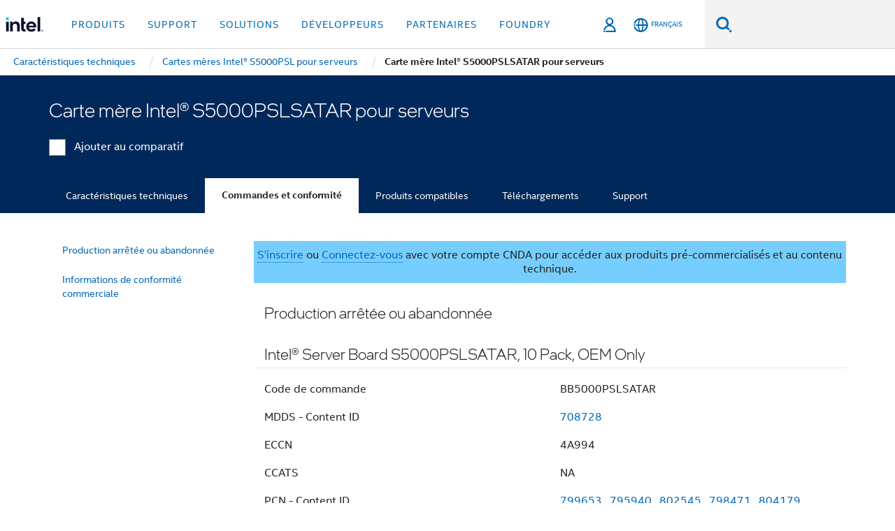

--- FILE ---
content_type: text/html;charset=utf-8
request_url: https://www.intel.fr/content/www/fr/fr/products/sku/46546/intel-server-board-s5000pslsatar/ordering.html
body_size: 22023
content:














<!doctype html>

<html class="rwd geo-override no-js vis no-rtl headerfooter-menu3 " lang="fr">
















<head>
    <meta charset="UTF-8"/>
    

































    






















<title>Carte mère Intel® S5000PSLSATAR pour serveurs</title>
    







    <link rel="preconnect" href="//cane.intel.com.fr/">
    <link rel="dns-prefetch" href="//cane.intel.com.fr/">

    <link rel="preconnect" href="//dogo.intel.com.fr/">
    <link rel="dns-prefetch" href="//dogo.intel.com.fr/">





    <link rel="preload" href="/content/dam/www/global/wap/performance-config.js" as="script" type="text/javascript">
    <script type="text/javascript" src='/content/dam/www/global/wap/performance-config.js'></script>
    <link rel="preload" href="/content/dam/www/global/wap/at-config.js" as="script" type="text/javascript">
    <script type="text/javascript" src='/content/dam/www/global/wap/at-config.js'></script>
    <link rel="preload" href="/etc.clientlibs/settings/wcm/designs/ver/260110/intel/global/targetDataCookie.min.js" as="script" type="text/javascript">
    <script src="/etc.clientlibs/settings/wcm/designs/ver/260110/intel/global/targetDataCookie.min.js"></script>




<link rel="preload" href="/etc.clientlibs/settings/wcm/designs/ver/260110/intel/us/en/Fonts/resources/intelone-display-light.woff2" as="font" type="font/woff2" crossorigin="true">
<link rel="preload" href="/etc.clientlibs/settings/wcm/designs/ver/260110/intel/us/en/Fonts/resources/intelone-display-regular.woff2" as="font" type="font/woff2" crossorigin="true">
<link rel="preload" href="/etc.clientlibs/settings/wcm/designs/ver/260110/intel/us/en/Fonts/resources/intel-clear-latin.woff2" as="font" type="font/woff2" crossorigin="true">

<link rel="preload" href="/content/dam/logos/intel-header-logo.svg" as="image">
<link rel="preload" href="/etc.clientlibs/settings/wcm/designs/ver/260110/intel/clientlibs/pages/intc-core.min.css" as="style">
<link rel="preload" href="/etc.clientlibs/settings/wcm/designs/ver/260110/intel/clientlibs/pages/nav.min.css" as="style" type="text/css">
<link rel="preload" href="/etc.clientlibs/settings/wcm/designs/ver/260110/intel/clientlibs/pages/secondaryNav.min.css" as="style" type="text/css">
<link rel="preload" href="/etc.clientlibs/settings/wcm/designs/ver/260110/intel/clientlibs/pages/intc-core.min.js" as="script">
<link rel="preload" href="/etc.clientlibs/settings/wcm/designs/ver/260110/intel/clientlibs/pages/site-global-icons/resources/font/site-global-icons.woff2?14825464" as="font" type="font/woff2" crossorigin="true">
    









<meta http-equiv="X-UA-Compatible" content="IE=Edge"/>
<!--[if lte IE 9]>
<meta http-equiv="X-UA-Compatible" content="IE=9"/>
<![endif]-->


    <meta name="twitter:card" content="summary"/>

    <meta name="language" content="fr"/>

    <meta name="location" content="fr"/>

    <meta name="robots" content="follow,index,noarchive"/>

    <meta name="X-Server" content="INTE-35"/>

    <meta name="twitter:image" content="https://www.intel.com/content/dam/logos/logo-energyblue-1x1.png"/>


    <meta property="og:type" content="company"/>

    <meta property="og:site_name" content="Intel"/>

    <meta property="fb:admins" content="267985180046218"/>

    <meta property="og:url" content="https://www.intel.fr/content/www/fr/fr/products/sku/46546/intel-server-board-s5000pslsatar/ordering.html"/>

<meta http-equiv="content-type" content="text/html; charset=utf-8"/>

    <meta property="og:title" content="Carte mère Intel® S5000PSLSATAR pour serveurs Informations sur la commande et la conformité | Intel"/>

    <meta property="og:description" content="Carte mère Intel® S5000PSLSATAR pour serveurs - Informations sur la commande et la conformité commerciale, notamment les notifications de modification, les déclarations de matériaux, les codes de commande et les informations de conformité commerciale."/>


    <meta name="og:image" content="https://www.intel.com/content/dam/www/central-libraries/us/en/images/intel-inside-processor-badge.png"/>

    <meta name="authoreddate" content=""/>

    <meta name="keywords" content="Carte mère Intel® S5000PSLSATAR pour serveurs Commandes et conformité"/>

    <meta name="productid" content="46546"/>

    <meta name="localecode" content="fr_FR"/>

    <meta name="reimaginetoplevelcategory" content=""/>

    <meta name="mime" content="text/html"/>

    <meta name="og:title" content="Carte mère Intel® S5000PSLSATAR pour serveurs Informations sur la commande et la conformité | Intel"/>

    <meta name="format" content="upecategorypage"/>

    <meta name="description" content="Carte mère Intel® S5000PSLSATAR pour serveurs - Informations sur la commande et la conformité commerciale, notamment les notifications de modification, les déclarations de matériaux, les codes de commande et les informations de conformité commerciale."/>

    <meta name="excludefromviews" content="false"/>

    <meta name="taxonomy" content=""/>

    <meta name="shortDescription" content="Carte mère Intel® S5000PSLSATAR pour serveurs - Informations sur la commande et la conformité commerciale."/>

    <meta name="title" content="Carte mère Intel® S5000PSLSATAR pour serveurs Informations sur la commande et la conformité | Intel"/>

    <meta name="menu" content=""/>

    <meta name="reimaginefilters" content=""/>

    <meta name="generic1" content="true"/>

    <meta name="intelkeywords" content="Carte mère Intel® S5000PSLSATAR pour serveurs Commandes et conformité"/>

    <meta name="lastModifieddate" content="2022-02-24T13:21:37.154Z"/>


    <meta name="viewport" content="width=device-width, initial-scale=1.0">
    





<link rel="icon" type="image/png" sizes="32x32" href="/etc.clientlibs/settings/wcm/designs/intel/default/resources/favicon-32x32.png">
<link rel="icon" type="image/png" sizes="16x16" href="/etc.clientlibs/settings/wcm/designs/intel/default/resources/favicon-16x16.png">
<link rel="shortcut icon" href="/etc.clientlibs/settings/wcm/designs/intel/default/resources/favicon.ico">
    





<link rel="canonical" href="https://www.intel.fr/content/www/fr/fr/products/sku/46546/intel-server-board-s5000pslsatar/ordering.html"/>
<link rel="alternate" hreflang="id-id" href="https://www.intel.co.id/content/www/id/id/products/sku/46546/intel-server-board-s5000pslsatar/ordering.html"/>
            <link rel="alternate" hreflang="de-de" href="https://www.intel.de/content/www/de/de/products/sku/46546/intel-server-board-s5000pslsatar/ordering.html"/>
            <link rel="alternate" hreflang="en-us" href="https://www.intel.com/content/www/us/en/products/sku/46546/intel-server-board-s5000pslsatar/ordering.html"/>
            <link rel="alternate" hreflang="x-default" href="https://www.intel.com/content/www/us/en/products/sku/46546/intel-server-board-s5000pslsatar/ordering.html"/>
                <link rel="alternate" hreflang="es-xl" href="https://www.intel.la/content/www/xl/es/products/sku/46546/intel-server-board-s5000pslsatar/ordering.html"/>
            <link rel="alternate" hreflang="fr-fr" href="https://www.intel.fr/content/www/fr/fr/products/sku/46546/intel-server-board-s5000pslsatar/ordering.html"/>
            <link rel="alternate" hreflang="pt-br" href="https://www.intel.com.br/content/www/br/pt/products/sku/46546/intel-server-board-s5000pslsatar/ordering.html"/>
            <link rel="alternate" hreflang="vi-vn" href="https://www.intel.vn/content/www/vn/vi/products/sku/46546/intel-server-board-s5000pslsatar/ordering.html"/>
            <link rel="alternate" hreflang="th-th" href="https://www.thailand.intel.com/content/www/th/th/products/sku/46546/intel-server-board-s5000pslsatar/ordering.html"/>
            <link rel="alternate" hreflang="ko-kr" href="https://www.intel.co.kr/content/www/kr/ko/products/sku/46546/intel-server-board-s5000pslsatar/ordering.html"/>
            <link rel="alternate" hreflang="ja-jp" href="https://www.intel.co.jp/content/www/jp/ja/products/sku/46546/intel-server-board-s5000pslsatar/ordering.html"/>
            <link rel="alternate" hreflang="zh-cn" href="https://www.intel.cn/content/www/cn/zh/products/sku/46546/intel-server-board-s5000pslsatar/ordering.html"/>
            <link rel="alternate" hreflang="zh-tw" href="https://www.intel.com.tw/content/www/tw/zh/products/sku/46546/intel-server-board-s5000pslsatar/ordering.html"/>
            
    

    
        
        
            
                
                
                    <link rel="preload" href="/etc.clientlibs/settings/wcm/designs/ver/260110/intel/externallibs/bootstrap-css.min.css" as="style"><link rel="stylesheet" href="/etc.clientlibs/settings/wcm/designs/ver/260110/intel/externallibs/bootstrap-css.min.css" type="text/css"><link rel="preload" href="/etc.clientlibs/settings/wcm/designs/ver/260110/intel/clientlibs/pages/intc-core.min.css" as="style"><link rel="stylesheet" href="/etc.clientlibs/settings/wcm/designs/ver/260110/intel/clientlibs/pages/intc-core.min.css" type="text/css"><script src="/etc.clientlibs/settings/wcm/designs/ver/260110/intel/externallibs/jquery-standalone-3_6_0.min.js" defer></script><script src="/etc.clientlibs/settings/wcm/designs/ver/260110/intel/us/en/clientlibs/jquery-3_6_0.min.js" defer></script><script src="/etc.clientlibs/settings/wcm/designs/ver/260110/intel/us/en/clientlibs/legacy-libs.min.js" defer></script><script src="/etc.clientlibs/settings/wcm/designs/ver/260110/intel/externallibs/modernizr.min.js" defer></script><script src="/etc.clientlibs/settings/wcm/designs/ver/260110/intel/externallibs/picturefill-js.min.js" defer></script><script src="/etc.clientlibs/settings/wcm/designs/ver/260110/intel/externallibs/handlebars.min.js" defer></script><script src="/etc.clientlibs/settings/wcm/designs/ver/260110/intel/externallibs/html5-js.min.js" defer></script><script src="/etc.clientlibs/settings/wcm/designs/ver/260110/intel/externallibs/jquery-cookie-2_1_3.min.js" defer></script><script src="/etc.clientlibs/settings/wcm/designs/ver/260110/intel/externallibs/detectizr.min.js" defer></script><script src="/etc.clientlibs/settings/wcm/designs/ver/260110/intel/externallibs/jquery.matchHeight.min.js" defer></script><script src="/etc.clientlibs/settings/wcm/designs/ver/260110/intel/externallibs/bootstrap-js.min.js" defer></script><script src="/etc.clientlibs/settings/wcm/designs/ver/260110/intel/externallibs/bootstrap-affix.min.js" defer></script><script src="/etc.clientlibs/settings/wcm/designs/ver/260110/intel/externallibs/moment.locales.min.js" defer></script><script src="/etc.clientlibs/settings/wcm/designs/ver/260110/intel/externallibs/scrollToPlugin.min.js" defer></script><script src="/etc.clientlibs/settings/wcm/designs/ver/260110/intel/externallibs/slick-js.min.js" defer></script><script src="/etc.clientlibs/settings/wcm/designs/ver/260110/intel/externallibs/jquery.scrollTo.min.js" defer></script><script src="/etc.clientlibs/settings/wcm/designs/ver/260110/intel/externallibs/fastclick.min.js" defer></script><script src="/etc.clientlibs/settings/wcm/designs/ver/260110/intel/externallibs/jquery.resize.min.js" defer></script><script src="/etc.clientlibs/settings/wcm/designs/ver/260110/intel/externallibs/jquery.touchswipe.min.js" defer></script><script src="/etc.clientlibs/settings/wcm/designs/ver/260110/intel/externallibs/overthrow-detect.min.js" defer></script><script src="/etc.clientlibs/settings/wcm/designs/ver/260110/intel/externallibs/overthrow-polyfill.min.js" defer></script><script src="/etc.clientlibs/settings/wcm/designs/ver/260110/intel/externallibs/overthrow-init.min.js" defer></script><script src="/etc.clientlibs/settings/wcm/designs/ver/260110/intel/externallibs/jquery-ezmark.min.js" defer></script><script src="/etc.clientlibs/settings/wcm/designs/ver/260110/intel/externallibs/owl.carousel.min.js" defer></script><script src="/etc.clientlibs/settings/wcm/designs/ver/260110/intel/externallibs/polyfills.min.js" defer></script><script src="/etc.clientlibs/settings/wcm/designs/ver/260110/intel/externallibs/purify.min.js" defer></script><script src="/etc.clientlibs/settings/wcm/designs/ver/260110/intel/clientlibs/pages/intc-core.min.js" defer></script>
                
            
        
    
    
    























    
    
        
    




    
    
    
    
        
    
    


    
    
        
    


    
    
        
    

<script type="text/javascript">
    var cq_tms = {
        
        wa_industry_type: "",
        wa_subject: "",
        wa_emt_org: "",
        wa_emt_intel: "",
        wa_programidentifier: "none",
        wa_location: "fr",
        wa_language: "fr",
        wa_english_title: "Carte mère Intel® S5000PSLSATAR pour serveurs",
        wa_content_type: "contenttype",
        wa_intel_platform: "",
        wa_applications: "",
        wa_local: "fr_FR",
        wa_intel_technology: "",
        wa_system_type: "",
        wa_product_name: "",
        wa_audience: "",
        wa_life_cycle: "",
        wa_cq_url: "/content/www/fr/fr/products/sku/46546/intel-server-board-s5000pslsatar/ordering.html",
        wa_page_type_micro: "upecategorytemplate",
        wa_env: "prd",
        wa_cq_pub_env: "publish",
        wa_transl_status: "",
        wa_product_id: "",
        wa_software: "",
        wa_reference_design: "",
        wa_codename: "",
        wa_created_date: "1615910915134",
        wa_modified_date: "1645708897154",
        wa_off_time: "1924992000000",
        wa_ownedby: "",
        wa_managedby: "",
        wa_idz_nid : "",
        wa_event_type: "",
        wa_idz_custom_tags: "",
        wa_programming_language: "",
        wa_skill_level: "",
        wa_solution: "",
        wa_product_formFactor: "",
        wa_operating_system: "",
        wa_marketing_products: "",
        wa_ssg_third_party_prod_sys_sol: "",
        wa_upeNamespace: "",
        wa_doc_id:"",
        wa_doc_version:"",
        wa_doc_publishdate:"",
        eloqua_disabled:"false",
        wa_intel_prd_levels: '[{"level4":{"id":"46546","desc":"Intel Server Board S5000PSLSATAR"},"level3":{"id":"50529","desc":"Intel® Server Board S5000PSL Family"},"level2":{"id":"149099","desc":"Legacy Server Products"},"level1":{"id":"1201","desc":"Server Products"},"productCategory":"upeproducts"}]',
        
        
        
        
        
        wa_uam_secondary_id: "",

        
        
        wa_secondary_content_type: ""
        
        ,wa_upeProducts: ""
        
        
    };

    
    
</script>

















<script src="/etc.clientlibs/settings/wcm/designs/ver/260110/intel/clientlibs/virtual-assistant-services.min.js"></script>
<script type="text/javascript">
    var chatContextObj = {};
    chatContextObj["locale"] = 'fr-FR';
    chatContextObj["app"] = 'Sales';
    chatContextObj["supportProductMap"] = 'NA';
</script>

<script type="text/javascript">
    var chatConfigObj = {};
    var cq_tms = cq_tms || {};
    chatConfigObj["virtualAssistantName"] = '';
    chatConfigObj["virtualAssistantUid"] = '';
    chatConfigObj["virtualAssistantDomain"] = 'https://c0.avaamo.com';
    if (chatConfigObj["virtualAssistantName"] !== '') {
        cq_tms.wa_avaamo_project = "Avaamo-" + chatConfigObj.virtualAssistantName.replaceAll("Virtual Assistant", "").trim();
    }
</script>
<script src="/etc.clientlibs/settings/wcm/designs/ver/260110/intel/externallibs/purify.min.js" defer></script><script src="/etc.clientlibs/settings/wcm/designs/ver/260110/intel/clientlibs/virtual-assistant.min.js" defer></script>





    <script type="text/javascript" src="/content/dam/www/global/wap/main/wap.js" async></script>



</head>


























    




    

<body class="page-is-published global-nav">















<div class="skip-to-main-content">
    <div class="sb-skipLinkWrapper invisible">
        <a href="#primary-content" class="inline-block bg-greenDarkApron color-textWhite text-bold text-noUnderline sb-skipLink visible">Passer au Contenu principal</a>
    </div>
</div>

<div class="promo-banner-content"></div>

























<script>
    var isLoggedin = (document.cookie.indexOf('IGHFLoggedIn') != -1);
    var currentURL = window.location.href;
    if (currentURL.startsWith("https://isvc--isvcqa24.sandbox.my.site.com")) {
        isLoggedin = true;
        if (currentURL.includes("/onlinecasemgmt/warrantyinfo")) {
            isLoggedin = false;
        }
    }
</script>





    
        <div class="global">





















<link rel="stylesheet" href="/etc.clientlibs/settings/wcm/designs/ver/260110/intel/clientlibs/pages/nav.min.css" type="text/css">
<link rel="stylesheet" href="/etc.clientlibs/settings/wcm/designs/ver/260110/intel/clientlibs/pages/secondaryNav.min.css" type="text/css">












    
    
        
    



    
    
        <div class="global-nav-redesign global component" data-component="global-nav-redesign" data-component-id="1">
            <header role="banner">
                <nav class="intel-navbar advanced-search" role="navigation" aria-label="Navigation principale" data-igm="">
                    <!-- Brand and toggle get grouped for better mobile display -->
                    <div class="navbar-wraper">

                        <div class="navbar-logo">
                            <a href="/content/www/fr/fr/homepage.html" alt="Intel homepage" class="intel-logo-rebrand">
                                    
                                <img src="/content/dam/logos/intel-header-logo.svg" height="300" width="118" alt="logo Intel - Retour à la Page d'accueil">
                            </a>
                        </div>

                        <div class="navbar-left">
                            <!-- mobile: menu toggle, sign in -->
                            <div class="d-block d-sm-none">
                                <button type="button"
                                        data-wap="{&quot;linktype&quot;:&quot;level1&quot;}"
                                        class="mega-hamburger nav-link-icon nav-link-icon-toggle collapsed"
                                        data-bs-target="#primary-nav" aria-expanded="false" aria-controls="primary-nav"
                                        data-mega-control="hamburger">
                                    <span class="visually-hidden">Activer/désactiver la navigation</span>
                                    <span class="fa-intel-menu icon-toggle-off"></span>
                                    <span class="fa-cancel-thin icon-toggle-on"></span>
                                </button>
                            </div>

                            <!-- START DYNAMIC NAVIGATION MENEU -->
                            <div class="collapse mega-menu-collapse" id="primary-nav">
                                <div class="mega-menu-wrap">
                                    <ol class="mega-navbar unique-container-global-nav-items">
                                        <!-- Start: Primary Nav Items -->

                                    </ol>
                                </div>
                            </div>
                        </div>

                        <!-- START MOBLE TOGGLE buttons -->
                        <div class="navbar-right">


                            <!-- START: NON-signed in panel -->
                            <span id="not-logged-in-scenario" class="d-none">

         <button type="button" title="Se connecter"
                 class="nav-link-icon nav-link-icon-toggle collapsed"
                 data-wap="{&quot;linktype&quot;:&quot;level1&quot;}"
                 aria-expanded="false" aria-controls="panel-signin"
                 onclick="intel.mytools.unifiedLogin();"
                 data-mega-control="signin">
            <span class="visually-hidden">Se connecter</span>
            <span class="fa-intel-user-o icon-toggle-off"></span>
            <span class="fa-intel-user icon-toggle-on"></span>
        </button>
</span>

<script>
    var intel = intel || {};
    intel.signinsimplifyConfig = {
        authorizationUrl: '/content/dam/intel/authorization/authorization.html',
        locale: '',
        messages: {
            InvalidCredential: 'Le nom d\'utilisateur ou mot de passe que vous avez entr\u00E9 n\'est pas valide.',
            InvalidField: 'Le nom d\'utilisateur ou mot de passe que vous avez entr\u00E9 n\'est pas valide.',
            AccountDisabled: 'Votre compte a \u00E9t\u00E9 d\u00E9sactiv\u00E9 pour des raisons de s\u00E9curit\u00E9. Pour obtenir de l\'aide, <a href=\"#\" class=\"contactLink new-tab-link\" target=\"_blank\" rel=\"noopener noreferrer\">contactez-nous<\/a>.',
            AccountLocked: 'Votre compte est bloqu\u00E9. Pour obtenir de l\'aide, lisez les <a href=\"#\" class=\"faqsLink new-tab-link\" target=\"_blank\" rel=\"noopener noreferrer\">questions-r\u00E9ponses sur la connexion<\/a>.',
            UserNotFound: 'Le nom d\'utilisateur ou mot de passe que vous avez entr\u00E9 n\'est pas valide.',
            Unknown: 'Une erreur inattendue s\'est produite. Essayez \u00E0 nouveau. Pour obtenir de l\'aide, utilisez les coordonn\u00E9es ou les options d\'assistance ci-dessous.',
            PasswordExpired: 'Votre mot de passe a expir\u00E9. Veuillez changer de mot de passe.',
            LoginAssistLink: 'https://signin.intel.com/ContactUs.aspx',
            faqsLink: '/content/www/ca/fr/my-intel/sign-in-help.html'
        },
        nameField: 'Nom d\'utilisateur',
        passField: 'Mot de passe',
        isPopup: true,
        responseHref: 'https://www.intel.com/content/www/fr/fr/products/sku/46546/intel-server-board-s5000pslsatar/ordering.html' + window.location.search + window.location.hash, 
        sslDomainUrl: 'www.intel.com',
        loginUrl: 'https://welcome.intel.com/login.aspx?appid=258&qlogin=true',
        ssoUri: '',
        logoutUrl: 'https://welcome.intel.com/logout.aspx',
        logoutHref: 'https://signin.intel.com/Logout?RedirectURL=https://www.intel.com/content/www/fr/fr/products/sku/46546/intel-server-board-s5000pslsatar/ordering.html',
        logoutIGHFHref: 'https://signin.intel.com/Logout?RedirectURL=',
        loginErrorID: '#login-error',
        usernameID: '#username',
        remembermeId: '#cbRememberMe',
        formID: '#igm-form-signin',
        unameErrorID: '#uname-error',
        passID: '#password',
        passError: '#pwd-error',
        changePasswordUrl: '/content/www/fr/fr/my-intel/change-password.html',
        emailVerificationUrl: '/content/www/fr/fr/my-intel/email-verification.external.html',
        aboutToExpireEmailUrl: '/content/www/fr/fr/my-intel/email-verification.html',
        renewalUrl: '/content/www/fr/fr/secure/technology-provider/forms/renew-technology-provider-membership.html',
        limitedUrl: '/content/www/fr/fr/resellers/limited-status-secondary.html',
        isaPRMDashBoardURL: '/content/www/us/en/secure/partner/solutions-alliance/overview.html',
        itpPRMDashBoardURL: '/content/www/us/en/secure/partner/technology-provider/iot/overview.html',
        itpisaPRMDashBoardURL: '/content/www/us/en/secure/partner/iot-itp-isa/overview.html',
        isaRenewalURL: '/content/www/us/en/secure/partner/forms/solutions-alliance-renewal.html',
        primaryPostLaunchURL: 'https://partner.intel.com/s/post-launch-primary',
        nonPrimaryPostLaunchURL: 'https://partner.intel.com/s/post-launch-non-primary',
        idpUrl: 'https://consumer.intel.com/intelcorpb2c.onmicrosoft.com/B2C_1A_UnifiedLogin_SISU_CML_SAML/generic/login?entityId=www.intel.com',
        headerSignInIdpUrl: 'https://consumer.intel.com/intelcorpb2c.onmicrosoft.com/B2C_1A_UnifiedLogin_SISU_CML_SAML/generic/login?entityId=www.intel.com&ui_locales=fr',
        headerSignOutIdpUrlB2B:'https://login.microsoftonline.com/common/oauth2/v2.0/logout?post_logout_redirect_uri=https://www.intel.com/content/www/fr/fr/products/sku/46546/intel-server-board-s5000pslsatar/ordering.html' + window.location.search + window.location.hash,
        headerSignOutIdpIGHFUrlB2B:'https://login.microsoftonline.com/common/oauth2/v2.0/logout?post_logout_redirect_uri=',
        headerSignOutIdpUrlB2C:'https://consumer.intel.com/intelcorpb2c.onmicrosoft.com/B2C_1A_UNIFIEDLOGIN_SISU_STD_OIDC/oauth2/v2.0/logout?id_token_hint=$TOKEN$%26post_logout_redirect_uri=https://www.intel.com/apps/intel/services/unifiedlogout.json',
        sessionAuthorizeUrlB2C:'https://consumer.intel.com/intelcorpb2c.onmicrosoft.com/B2C_1A_UNIFIEDLOGIN_SISU_STD_OIDC/oauth2/v2.0/authorize?client_id=8b32f2f3-7a32-4902-8821-1df682b7043b%26scope=profile%20offline_access%208b32f2f3-7a32-4902-8821-1df682b7043b%20openid%26response_mode=fragment%26response_type=token%26prompt=none%26redirect_uri=',
        sessionAuthorizeUrlB2B:'https://login.microsoftonline.com/46c98d88-e344-4ed4-8496-4ed7712e255d/oauth2/v2.0/authorize?client_id=cb0ec60b-608b-4e76-9d69-1e5e0afb3456%26scope=openid%20profile%20offline_access%26response_mode=fragment%26response_type=token%26prompt=none%26redirect_uri=',
        sessionInitUrl:'https://www.intel.com/content/www/us/en/secure/my-intel/dashboard.html',
        azureLocaleCode:'fr',
        allowedPathRegx:'^(.*intel.com.*$)|^(/content/.*$)',
        signOutTokenGenB2C:'https://consumer.intel.com/intelcorpb2c.onmicrosoft.com/B2C_1A_UNIFIEDLOGIN_SISU_STD_OIDC/oauth2/v2.0/authorize?client_id=8b32f2f3-7a32-4902-8821-1df682b7043b%26scope=profile offline_access+8b32f2f3-7a32-4902-8821-1df682b7043b+openid%26response_type=id_token%26prompt=none%26redirect_uri=',
        validTargetURL:'https://www.intel.com/content/www/fr/fr/products/sku/46546/intel-server-board-s5000pslsatar/ordering.html' + window.location.search + window.location.hash
    };

    function clearB2CIFrame(interval, iFrame) {
        clearInterval(interval);
        iFrame.parentNode.removeChild(iFrame);
    }

    function clearIFrame(interval, iFrame) {
        clearInterval(interval);
        iFrame.parentNode.removeChild(iFrame);
    }
    function createB2CIFrame(id, src) {
        var authIFrame = document.createElement("iframe");
        authIFrame.id = "sso-b2c-" + id;
        authIFrame.hidden = "hidden";
        authIFrame.src = src;
        document.body.appendChild(authIFrame);
        return authIFrame;
    }
    function createIFrame(id, src) {
        var authIFrame = document.createElement("iframe");
        authIFrame.id = "sso-" + id;
        authIFrame.hidden = "hidden";
        authIFrame.src = src;
        document.body.appendChild(authIFrame);
        return authIFrame;
    }

    function animateHumanoidIcon() {
    	$("#not-logged-in-scenario").css("cursor", "not-allowed");
    	$("#not-logged-in-scenario button").css("pointer-events", "none");
    	$("#not-logged-in-scenario button span.icon-toggle-off").addClass('iia-beat-fade');
	}

    function resetHumanoidIcon() {
    	$("#not-logged-in-scenario").css("cursor", "");
        $("#not-logged-in-scenario button").css("pointer-events", "");
    	$("#not-logged-in-scenario button span.icon-toggle-off").removeClass('iia-beat-fade');
	}

    function initiateB2CLogoutToken(type) {
        return new Promise(function (resolve, reject) {
            function authIFrameB2CIntervalWrapper(authIFrame) {
                var authIFrameInterval = setInterval(function () {
                    var authIFrameWindow = authIFrame.contentWindow;
                    if (authIFrameWindow) {
                        try {
                            var authIFrameURL = authIFrameWindow.location.href;

                            if (authIFrameURL) {
                                if (authIFrameURL.includes("#id_token=")) {
                                    clearB2CIFrame(authIFrameInterval, authIFrame);
                                    return resolve({
                                        id: authIFrame.id,
                                        msg: "SUCCESS!" + "--" + authIFrame.id,
                                        code: "SUCCESS",
                                        id_token_hint:authIFrameURL.split("#id_token=")[1]
                                    });
                                } else if (authIFrameURL.includes("#error=")) {
                                    clearB2CIFrame(authIFrameInterval, authIFrame);
                                    return reject({
                                        id: authIFrame.id,
                                        msg: "FAILURE!" + "--" + authIFrame.id,
                                        code: "FAILURE",
                                    });
                                } else {
                                    authIFrameAttempts++;
                                    if (
                                        authIFrameAttempts ===
                                        AUTH_IFRAME_MAX_ATTEMPTS
                                    ) {
                                        clearB2CIFrame(authIFrameInterval, authIFrame);
                                        return reject({
                                            id: authIFrame.id,
                                            msg:
                                                "ERROR - MAX (TIMING)!" +
                                                "--" +
                                                authIFrame.id,
                                            code: "ERROR",
                                        });
                                    }
                                }
                            } else {
                                clearB2CIFrame(authIFrameInterval, authIFrame);
                                return reject({
                                    id: authIFrame.id,
                                    msg: "ERROR - URL!" + "--" + authIFrame.id,
                                    code: "ERROR",
                                });
                            }
                        } catch (err) {
                            if (authIFrameAttempts === AUTH_IFRAME_MAX_ATTEMPTS) {
                                clearB2CIFrame(authIFrameInterval, authIFrame);
                                return reject({
                                    id: authIFrame.id,
                                    msg:
                                        "ERROR - MAX (CORS)!" +
                                        "--" +
                                        authIFrame.id,
                                    code: "ERROR",
                                });
                            }
                            authIFrameAttempts++;
                        }
                    } else {
                        clearB2CIFrame(authIFrameInterval, authIFrame);
                        return reject({
                            id: authIFrame.id,
                            msg: "ERROR - DOM!" + "--" + authIFrame.id,
                            code: "ERROR",
                        });
                    }
                }, 500);
            }

            var AUTH_IFRAME_MAX_ATTEMPTS = 80;
            var authIFrameAttempts = 0;

            var currentOrigin = encodeURIComponent(window.location.origin + ((intel.isIGHFCall === false && !/mark.intel.com/.test(window.location.hostname)) ? "/content/www/us/en/homepage.html" : "/"));
            var redirectURI = currentOrigin;

            var matchedSite =
                window.INTELNAV &&
                window.INTELNAV.CIDAAS &&
                window.INTELNAV.CIDAAS.customRedirectSites.find((site) =>
                    site.host.includes(window.location.host)
                );
            if (matchedSite) {
                redirectURI += matchedSite.redirectURI;
            }

            var authURL = decodeURIComponent(intel.signinsimplifyConfig.signOutTokenGenB2C + redirectURI);
            var authIFrame = createB2CIFrame(type, authURL);
            authIFrameB2CIntervalWrapper(authIFrame);
        });
    }

    function initiateAuth(type) {
        return new Promise(function (resolve, reject) {
            function authIFrameIntervalWrapper(authIFrame) {
                let authIFrameInterval = setInterval(function () {
                    let authIFrameWindow = authIFrame.contentWindow;
                    if (authIFrameWindow) {
                        try {
                            let authIFrameURL = authIFrameWindow.location.href;
                            if (authIFrameURL) {
                                if (authIFrameURL.includes("#access_token=")) {
                                    clearIFrame(authIFrameInterval, authIFrame);
                                    return resolve({
                                        id: authIFrame.id,
                                        msg: "SUCCESS!" + "--" + authIFrame.id,
                                        code: "SUCCESS",
                                    });
                                } else if (authIFrameURL.includes("#error=")) {
                                    clearIFrame(authIFrameInterval, authIFrame);
                                    return reject({
                                        id: authIFrame.id,
                                        msg: "FAILURE!" + "--" + authIFrame.id,
                                        code: "FAILURE",
                                    });
                                } else {
                                    authIFrameAttempts++;
                                    if (
                                        authIFrameAttempts ===
                                        AUTH_IFRAME_MAX_ATTEMPTS
                                    ) {
                                        clearIFrame(authIFrameInterval, authIFrame);
                                        return reject({
                                            id: authIFrame.id,
                                            msg:
                                                "ERROR - MAX (TIMING)!" +
                                                "--" +
                                                authIFrame.id,
                                            code: "ERROR",
                                        });
                                    }
                                }
                            } else {
                                clearIFrame(authIFrameInterval, authIFrame);
                                return reject({
                                    id: authIFrame.id,
                                    msg: "ERROR - URL!" + "--" + authIFrame.id,
                                    code: "ERROR",
                                });
                            }
                        } catch (err) {
                            if (authIFrameAttempts === AUTH_IFRAME_MAX_ATTEMPTS) {
                                clearIFrame(authIFrameInterval, authIFrame);
                                return reject({
                                    id: authIFrame.id,
                                    msg:
                                        "ERROR - MAX (CORS)!" +
                                        "--" +
                                        authIFrame.id,
                                    code: "ERROR",
                                });
                            }
                            authIFrameAttempts++;
                        }
                    } else {
                        clearIFrame(authIFrameInterval, authIFrame);
                        return reject({
                            id: authIFrame.id,
                            msg: "ERROR - DOM!" + "--" + authIFrame.id,
                            code: "ERROR",
                        });
                    }
                }, 500);
            }

            var AUTH_IFRAME_MAX_ATTEMPTS = 40;
            var authIFrameAttempts = 0;

            var authURL;
            let tempIsIGHFCall = document.querySelectorAll('#recode50header').length > 0;
            var currentOrigin =  encodeURIComponent(window.location.origin + ((!tempIsIGHFCall && !/mark.intel.com/.test(window.location.hostname)) ? intel.signinsimplifyConfig.authorizationUrl : "/"));
            var redirectURI = currentOrigin;
            var matchedSite =
                window.INTELNAV &&
                window.INTELNAV.CIDAAS &&
                window.INTELNAV.CIDAAS.customRedirectSites.find((site) =>
                    site.host.includes(window.location.host)
                );
            if (matchedSite) {
                redirectURI += matchedSite.redirectURI;
            }

            if (type === "b2c") {
                authURL = decodeURIComponent(
                    intel.signinsimplifyConfig.sessionAuthorizeUrlB2C + redirectURI
                );
            } else {
                authURL = decodeURIComponent(
                    intel.signinsimplifyConfig.sessionAuthorizeUrlB2B + redirectURI
                );
            }

            let authIFrame = createIFrame(type, authURL);
            authIFrameIntervalWrapper(authIFrame);
        });
    }

    function initiateIntelAuth() {
        return new Promise(function (resolve, reject) {
            function authIntelIFrameIntervalWrapper(authIntelIFrame) {
                let authIntelIFrameInterval = setInterval(function () {
                    let authIntelIFrameWindow = authIntelIFrame.contentWindow;
                    if (authIntelIFrameWindow) {
                        try {
                            let authIntelIFrameURL = authIntelIFrameWindow.location.href;

                            if (authIntelIFrameURL) {
                                if (
                                    authIntelIFrameURL.includes(
                                        window.location.href
                                    )
                                ) {
                                    clearIFrame(
                                        authIntelIFrameInterval,
                                        authIntelIFrame
                                    );
                                    return resolve({
                                        id: authIntelIFrame.id,
                                        msg: "SUCCESS!" + "--" + authIntelIFrame.id,
                                        code: "SUCCESS",
                                    });
                                } else {
                                    authIntelIFrameAttempts++;
                                    if (
                                        authIntelIFrameAttempts ===
                                        AUTH_INTEL_IFRAME_MAX_ATTEMPTS
                                    ) {
                                        clearIFrame(
                                            authIntelIFrameInterval,
                                            authIntelIFrame
                                        );
                                        return reject({
                                            id: authIntelIFrame.id,
                                            msg:
                                                "ERROR - MAX (TIMING)!" +
                                                "--" +
                                                authIntelIFrame.id,
                                            code: "ERROR",
                                        });
                                    }
                                }
                            } else {
                                clearIFrame(
                                    authIntelIFrameInterval,
                                    authIntelIFrame
                                );
                                return reject({
                                    id: authIntelIFrame.id,
                                    msg: "ERROR - URL!" + "--" + authIntelIFrame.id,
                                    code: "ERROR",
                                });
                            }
                        } catch (err) {
                            if (
                                authIntelIFrameAttempts ===
                                AUTH_INTEL_IFRAME_MAX_ATTEMPTS
                            ) {
                                clearIFrame(
                                    authIntelIFrameInterval,
                                    authIntelIFrame
                                );
                                return reject({
                                    id: authIntelIFrame.id,
                                    msg:
                                        "ERROR - MAX (CORS)!" +
                                        "--" +
                                        authIntelIFrame.id,
                                    code: "ERROR",
                                });
                            }
                            authIntelIFrameAttempts++;
                        }
                    } else {
                        clearIFrame(authIntelIFrameInterval, authIntelIFrame);
                        return reject({
                            id: authIntelIFrame.id,
                            msg: "ERROR - DOM!" + "--" + authIntelIFrame.id,
                            code: "ERROR",
                        });
                    }
                }, 500);
            }

            let AUTH_INTEL_IFRAME_MAX_ATTEMPTS = 80;
            let authIntelIFrameAttempts = 0;

            let authIntelIFrame = createIFrame(
                "sso-intel-b2c",
                intel.signinsimplifyConfig.sessionInitUrl
            );
            authIntelIFrameIntervalWrapper(authIntelIFrame);
        });
	}

    function getAuthenticationStatus() {
        return new Promise(function (resolve, reject) {
            initiateAuth("b2c")
                .then(function (b2cSuccessRes) {
                    return resolve(b2cSuccessRes);
                })
                .catch(function (b2cFailureRes) {
                    var isB2BSite =
                        window.INTELNAV &&
                        window.INTELNAV.CIDAAS &&
                        window.INTELNAV.CIDAAS.B2BSites.some((site) =>
                            site.includes(window.location.host)
                        );
                    if (isB2BSite) {
                        initiateAuth("b2b")
                            .then(function (b2bSuccessRes) {
                                return resolve(b2bSuccessRes);
                            })
                            .catch(function (b2bFailureRes) {
                                return reject(b2bFailureRes);
                            });
                    } else {
                        return reject(b2cFailureRes);
                    }
                });
        });
    }

    function checkAEMSession(){
        let isSessionExist = false;
        if(!tempIsIGHF){
            $.ajax({
                url: "/libs/apps/intel/myintel/agsroles.json?validateAEMSession=Y",
                async: false,
                success: function (data) {
                    if (data && data["isValidAEMSession"]) {
                        document.cookie = "IGHFLoggedIn=true;domain=.intel.com;path=/";
                        isLoggedin = true;
                        isSessionExist = true;
                    }
                }
            });
        }
        return isSessionExist;
    }

    if (
        !isLoggedin &&
        ((document.domain.indexOf("thailand") == -1 &&
                document.domain.endsWith(".intel.com")) ||
            document.getElementById("recode50header") != null) &&
        navigator != null &&
        navigator.userAgent.indexOf("CloudManagerTest") == -1
    ) {
        var tempIsIGHF = document.getElementById("recode50header");
        if (tempIsIGHF) animateHumanoidIcon();
        getAuthenticationStatus()
            .then(function (res) {
                let isSessionExist = checkAEMSession();
                if(isSessionExist){
                    intel.signinHeaderSimplify.initialize();
                }else {
                    var currentUrl = window.location.href;
                    if (currentUrl.indexOf("service-maintenance-notice") === -1) {
                        if (res.id === "sso-b2c") {
                            var cookiename = "IGHFtarget";
                        var samlcookieValue =
                            cookiename +
                            "=" +
                            encodeURIComponent(currentUrl) +
                            ";secure;path=/;domain=.intel.com";
                        document.cookie = samlcookieValue;
                        if (intel.isIGHFCall) {
                            initiateIntelAuth().then(() => {
                                isLoggedin = true;
                                intel.signinHeaderSimplify.initialize();
                            }).catch(() => {
                                window.location.href = intel.signinsimplifyConfig.sessionInitUrl;
                            });
                        } else {
                            window.location.href = intel.signinsimplifyConfig.sessionInitUrl;
                        }
                    } else {
                        document.cookie = "IGHFLoggedIn=true;domain=.intel.com;path=/";
                        if (intel.isIGHFCall) {
                            isLoggedin = true;
                            intel.signinHeaderSimplify.initialize();
                        } else {
                            window.location.reload();
                        }
                    }
                }
                }
            })
            .catch(()=>{
				if (tempIsIGHF) resetHumanoidIcon();
            });
    }

</script>
                            

















































<script id="myinteldrpdown-template" type="text/x-handlebars-template">
    <section class="myintel-tools-content" role="region"
             aria-label="My Intel">
        
        <div class="card-header force-background solid brand-very-dark-gray my-intel-menu">
            <button type="button" class="icon close float-end" data-igm-search-toggle="" aria-label="Fermer"
                    tabindex="0" data-wap="" data-wap_ref="myintel-navmenu-closing">
                <span></span>
            </button>
            <ul class="nav nav-tabs component">
                
                    
                    
                        
                    
                    
                    
                    
                
                <li role="presentation" class="active" data-step='1'  data-title='Tableau de bord My Intel et Mes outils'  data-intro='<p>Cliquez ici pour accéder au tableau de bord My Intel à partir de n&#39;importe quelle page du site Intel.com. À partir de là, vous pouvez également accéder à votre page d&#39;abonnements, ainsi qu&#39;à votre liste d&#39;outils personnalisée.</p>'>
                    <a href="#my-intel" role="tab" tabindex="0">My Intel<span
                            class="fa fa-user"></span></a>
                </li>
            </ul>
        </div>
        

        <div class="my-intel-panel-body tab-content">
            
            <div role="tabpanel" class="tab-pane fade show active" id="my-intel">
                <ul class="myintel-links">
                    {{#each myintelpagelinks}}
                    <li data-agsrole="{{{agsrole}}}"
                        data-blacklistedagsrole="{{{blacklistedagsgroupname}}}"
                        data-isinternal="{{{displayOnlyInternal}}}"
                        data-isexternal="{{{displayOnlyExternal}}}"
                        class="{{{class}}}">
                        <a target="{{{target}}}"
                           href="{{{href}}}" tabindex="0">{{{label}}}</a>
                    </li>
                    {{/each}}
                </ul>
                <div class="tools-pane component" data-component="myintel-tools" data-component-id="1">
                    <h5 class="my-intel-tools">Mes outils</h5>
                    
                    <ul class="myintel-links">
                        {{#each mytoollinks}}
                        <li class="myintellink"
                            data-isinternal="{{{displayOnlyInternal}}}"
                            data-isexternal="{{{displayOnlyExternal}}}">
                            <h3 style="display:none;">{{{agsgroupname}}}</h3>
                            <h4 style="display:none;">{{{blacklistedagsgroupname}}}</h4>
                            <a tabindex="0" href="{{{linkurl}}}" target="_blank" rel="noopener noreferrer" title="">{{{linktext}}}</a>
                            {{#if tooltip}}
                            <a class="fa fa-help-circled" tabindex="0" data-bs-toggle="tooltip" data-html="true"
                                  data-title="{{tooltip}}" data-placement="bottom" data-wap_ref="tooltip:{{{linktext}}}"><span class="visually-hidden">{{tooltip}}</span></a>
                            {{/if}}
                        </li>
                        {{/each}}
                    </ul>
                </div>
            </div>
            
        </div>
    </section>
</script>


<span id="logged-in-scenario" class="d-none">

<button type="button" title="My Intel"
        data-wap="{&quot;linktype&quot;:&quot;level1&quot;}"
        class="nav-link-icon nav-link-icon-toggle collapsed" data-bs-target="#panel-signedin" aria-expanded="false"
        aria-controls="panel-signedin" data-mega-control="signedin">
    <span class="visually-hidden">My Intel</span>
    <span class="fa-intel-user-checked-o icon-toggle-off"></span>
    <span class="fa-intel-user-checked icon-toggle-on"></span>
</button>

<div class="mega-panel panel-layout-signed-in collapse" id="panel-signedin">
    <div class="mega-panel-wrap">
        <div class="mega-panel-body">
            <div class="panel-content flex-content-wrap">

                <!-- MyIntel Section -->
                <!-- -------------------------------------------------------------- -->
                <div class="panel-item d-none" id="myIntelPageLinks">
                    <a id="myIntelPageLinksHeader" class="nav-l3 has-border has-link"></a> <!-- {{#if heading.onState}} selected{{/if}} {{#if heading.onStateParent}} selected-parent{{/if}} -->
                    <div class="panel-item-content">
                        <ul id="myIntelPageLinksItemList" class="panel-links nav-l4-list list-unstyled">

                        </ul>
                    </div>
                </div>

                <!-- My Tools Section -->
                <!-- -------------------------------------------------------------- -->
                <div class="panel-item col-span-2" id="myIntelTools">
                    
                    <div class="nav-l3">
                        Mes outils
                    </div>

                    <div class="panel-item-content">
                        <!--
                            Note: right now this panel (myTools) has only one column/ul
                            if more columns are needed, remove below's 'w-auto' class
                        -->
                        <ul class="panel-links nav-l4-list list-unstyled w-auto" id="mytools-ul">

                            <!-- this 'li' will be used as the template to populate this section from the js -->
                            <li class="d-none">
                                <a class="nav-l4"></a>

                                <button class="btn-tooltip-trigger d-none" data-bs-toggle="tooltip" data-placement="bottom"
                                        title="">
                                    <span>?</span>
                                </button>
                            </li>
                        </ul>
                    </div>
                </div>

            </div>

            <div class="item-actions">
               <button type="button" class="btn btn-primary"
                       data-sso-uri=''
                       data-logout-uri="" data-wap="{&quot;linktype&quot;:&quot;logout&quot;}"
                       onclick="intel.signinsimplify.signOut()">Déconnexion</button>
            </div>
        </div>
    </div>
</div>


</span>

                            
















    


<button type="button" title="Language Selector"
        data-wap="{&quot;linktype&quot;:&quot;level1&quot;}"
        class="nav-link-icon nav-link-icon-toggle collapsed"
        data-bs-target="#panel-language-selector" aria-label="Français"
        aria-expanded="false" aria-controls="panel-language-selector"
        data-mega-control="language-selector">
    <span class="fa-intel-globe-o icon-toggle-off"></span>
    <span class="fa-intel-globe icon-toggle-on"></span>
    <span class="nav-link-icon-label">Français</span>
</button>

<div class="mega-panel panel-layout-language collapse" id="panel-language-selector"
     aria-expanded="false" aria-selected="false">
    <div class="mega-panel-wrap">
        <div class="mega-panel-body">
            <div class="mega-panel-heading">
                <h2 class="nav-l2">
                    
                        
                            Sélectionnez votre langue
                        
                        
                    
                </h2>
            </div>
            <div class="panel-content flex-content-wrap">
                
                    <div class="panel-item">
                        <!-- region.countryName is actually region name -->
                        
                        <ul class="list-unstyled panel-links nav-l4-list">
                            
                                
                                
                                
                                    <li class="lang-option">
                                
                                
                                    
                                        
                                    
                                    
                                
                                    <a class="nav-l4" data-locale="id_id" href="https://www.intel.co.id/content/www/id/id/products/sku/46546/intel-server-board-s5000pslsatar/ordering.html">
                                            Bahasa Indonesia
                                    </a>
                                </li>
                            
                                
                                
                                
                                    <li class="lang-option">
                                
                                
                                    
                                        
                                    
                                    
                                
                                    <a class="nav-l4" data-locale="de_de" href="https://www.intel.de/content/www/de/de/products/sku/46546/intel-server-board-s5000pslsatar/ordering.html">
                                            Deutsch
                                    </a>
                                </li>
                            
                                
                                
                                
                                    <li class="lang-option">
                                
                                
                                    
                                        
                                    
                                    
                                
                                    <a class="nav-l4" data-locale="en_us" href="https://www.intel.com/content/www/us/en/products/sku/46546/intel-server-board-s5000pslsatar/ordering.html">
                                            English
                                    </a>
                                </li>
                            
                                
                                
                                
                                    <li class="lang-option">
                                
                                
                                    
                                        
                                    
                                    
                                
                                    <a class="nav-l4" data-locale="es_xl" href="https://www.intel.la/content/www/xl/es/products/sku/46546/intel-server-board-s5000pslsatar/ordering.html">
                                            Español
                                    </a>
                                </li>
                            
                                
                                
                                    <li class="selected lang-option">
                                
                                
                                
                                    
                                        
                                    
                                    
                                
                                    <a class="nav-l4" data-locale="fr_fr" href="https://www.intel.fr/content/www/fr/fr/products/sku/46546/intel-server-board-s5000pslsatar/ordering.html">
                                            Français
                                    </a>
                                </li>
                            
                                
                                
                                
                                    <li class="lang-option">
                                
                                
                                    
                                        
                                    
                                    
                                
                                    <a class="nav-l4" data-locale="pt_br" href="https://www.intel.com.br/content/www/br/pt/products/sku/46546/intel-server-board-s5000pslsatar/ordering.html">
                                            Português
                                    </a>
                                </li>
                            
                        </ul>
                    </div>
                
                    <div class="panel-item">
                        <!-- region.countryName is actually region name -->
                        
                        <ul class="list-unstyled panel-links nav-l4-list">
                            
                                
                                
                                
                                    <li class="lang-option">
                                
                                
                                    
                                        
                                    
                                    
                                
                                    <a class="nav-l4" data-locale="vi_vn" href="https://www.intel.vn/content/www/vn/vi/products/sku/46546/intel-server-board-s5000pslsatar/ordering.html">
                                            Tiếng Việt
                                    </a>
                                </li>
                            
                                
                                
                                
                                    <li class="lang-option">
                                
                                
                                    
                                        
                                    
                                    
                                
                                    <a class="nav-l4" data-locale="th_th" href="https://www.thailand.intel.com/content/www/th/th/products/sku/46546/intel-server-board-s5000pslsatar/ordering.html">
                                            ไทย
                                    </a>
                                </li>
                            
                                
                                
                                
                                    <li class="lang-option">
                                
                                
                                    
                                        
                                    
                                    
                                
                                    <a class="nav-l4" data-locale="ko_kr" href="https://www.intel.co.kr/content/www/kr/ko/products/sku/46546/intel-server-board-s5000pslsatar/ordering.html">
                                            한국어
                                    </a>
                                </li>
                            
                                
                                
                                
                                    <li class="lang-option">
                                
                                
                                    
                                        
                                    
                                    
                                
                                    <a class="nav-l4" data-locale="ja_jp" href="https://www.intel.co.jp/content/www/jp/ja/products/sku/46546/intel-server-board-s5000pslsatar/ordering.html">
                                            日本語
                                    </a>
                                </li>
                            
                                
                                
                                
                                    <li class="lang-option">
                                
                                
                                    
                                        
                                    
                                    
                                
                                    <a class="nav-l4" data-locale="zh_cn" href="https://www.intel.cn/content/www/cn/zh/products/sku/46546/intel-server-board-s5000pslsatar/ordering.html">
                                            简体中文
                                    </a>
                                </li>
                            
                                
                                
                                
                                    <li class="lang-option">
                                
                                
                                    
                                        
                                    
                                    
                                
                                    <a class="nav-l4" data-locale="zh_tw" href="https://www.intel.com.tw/content/www/tw/zh/products/sku/46546/intel-server-board-s5000pslsatar/ordering.html">
                                            繁體中文
                                    </a>
                                </li>
                            
                        </ul>
                    </div>
                
            </div>
        </div>
    </div>
</div>
<script type="text/javascript">
    var newLangSelector = true;
</script>

                            <!-- END: NON-sign in panel -->
                            

























    

    



    



    






    



















    
    
    
        
    


    <button type="button" title="Search intel.com" class="nav-link-icon toggle-search collapsed"
            data-bs-target="#simplify-search" aria-expanded="false"
            aria-controls="simplify-search" data-mega-control="global-search">
        <span class="visually-hidden">Basculer vers la recherche</span>
        <span class="fa-global-search"></span>
    </button>
    <div class="mega-panel mega-search-panel collapse" id="simplify-search"
         document-height="true">
        <div class="mega-panel-wrap">
            <div class="mega-panel-body">
                <div class="panel-content">
                    <div class="search-component search-component"
                         data-igm-search-content="">
                        <form class="mega-search-form search item" data-igm-search-control="" name="hpsform-new" id="hpsform-new" action="/content/www/fr/fr/search.html" role="search" onsubmit="return inputSearch()">
                            <button type="submit" class="btn-mega-search icon"
                                    aria-label="Faire des recherches" tabindex="-1">
                                <span class="visually-hidden">Faire des recherches</span>
                                <span class="fa-global-search"></span>
                            </button>

                            
                                
                                
                                    <label for="mobile-search">
                                        <span class="visually-hidden"><</span>
                                        <input id="toplevelcategory" name="toplevelcategory" type="hidden" value="none">
                                        <input id="query" name="query" type="hidden" value="">
                                        <input data-tabindex="1" class="form-control" data-search-input
                                               id="mobile-search" name="keyword" type="text"
                                               data-igm-search-input title="Search" autocomplete="off"
                                               data-target-result="#igm-search-result" aria-controls="mega-results-overlay" aria-label="Rechercher sur Intel.com" placeholder="      ">
                                    </label>
                                
                            
                            
                            <button type="button" id="cls-btn-advanced" class="btn-mega-close fa-cancel-1 hide-flyout" aria-label="Effacer le terme de recherche" data-clear-input="clear-input">
									<span class="visually-hidden">Close Search Panel</span>
							</button>
                                <button type="button" id="advanced-btn" class="btn-advance-filter fa-sliders hide-flyout" aria-label="Panneau de recherche avancée" data-mega-advanced-search="advanced-search">
                                            <span class="visually-hidden">Recherche avancée</span>
                                </button>
                            
                            

                        </form>
                        <!-- 
                            'hidden' class is conditionally removed on load @ intel.search-dropdown.js
                         -->
                        <div class="results-overlay mega-results-overlay search-quick-links "  aria-live="off"
                             id="mega-results-overlay" data-component="wa_skip_track">
                             
                                 <div class="mega-close-container">
									<button aria-label="Fermer le panneau de recherche" class="btn-icon no-style close-result-toggle flyout-close" data-mega-close="global-search">
									fermer
									</button>
								</div>
                            
                            <!-- Search Result Typeahead -->
                            <div class="results-typeahead collapse" id="igm-search-result"
                                 data-igm-search-results="">
                                <div class="overlay-content">
                                    <!--<h3>Principaux résultats </h3>-->
                                    <!-- added content-quick-search class -->
                                    <div class="content-quick-search">
                                    </div>
                                </div>
                                <div class="search-info">
                                    <a href="javascript:void();" class="login-toggle" data-activate-mega-control="signin">
                                        S'inscrire</a> pour accéder au contenu confidentiel
                                </div>
                            </div>
                            <!-- Recent Searches: 1) display default search info if no search terms is available  -->
                            <!-- Recent Searches: 2) display recenter terms when available and hide default search info  -->
                            <div class="results-recent collapse" data-igm-search-related="">
                                <div>
                                    <!-- default search info -->
                                    <div class="content-search-block content-search-info">
                                        <h3>Utiliser la recherche Intel.com</h3>
                                        <p>Vous pouvez facilement rechercher l'ensemble du site Intel.com de plusieurs manières.</p>
                                        <ul>
                                            <li>
                                                Marque:
                                                <strong>
                                                    Core i9
                                                </strong>
                                            </li>
                                            <li>
                                                numéro de document:
                                                <strong>
                                                    123456
                                                </strong>
                                            </li>
                                            <li>
                                                Code Name:
                                                <strong>
                                                    Emerald Rapids
                                                </strong>
                                            </li>
                                            <li>
                                                Opérateurs spéciaux:
                                                <strong>
                                                    « Ice Lake », Ice AND Lake, Ice OR Lake, Ice*
                                                </strong>
                                            </li>
                                        </ul>
                                    </div>
                                    <!-- quick links is always visible on the recents overlay -->
                                    <div class="content-search-block content-quick-links">
                                        <h3>Liens rapides</h3>
                                        <p>Vous pouvez également essayer les liens rapides ci-dessous pour voir les résultats des recherches les plus populaires.</p>
                                        <ul>
                                            <li>
                                                <a class="quick-link" rel="noopener noreferrer" href="https://www.intel.fr/content/www/fr/fr/products/overview.html?wapkw=quicklink:products">
                                                    Informations sur le produit
                                                </a>
                                            </li>
                                            <li><a class="quick-link" rel="noopener noreferrer" href="https://www.intel.fr/content/www/fr/fr/support.html?wapkw=quicklink:support">
                                                Support
                                            </a>
                                            </li>
                                            <li>
                                                <a class="quick-link" rel="noopener noreferrer" href="https://downloadcenter.intel.com/fr/?wapkw=quicklink:download-center">
                                                    Pilotes et logiciels
                                                </a>
                                            </li>
                                        </ul>
                                    </div>
                                    <!-- recent search terms -->
                                    <div class="results-overlay results-recent results component content-search-block content-recent" data-component="wa_skip_track"
                                         data-component-id="1">
                                        <div class="overlay-content recent-searches-terms">
                                            <h3>Recherches récentes</h3>
                                        </div>
                                    </div>
                                </div>
                                <div class="search-info">
                                    <a href="javascript:void();" class="login-toggle" data-activate-mega-control="signin">
                                        S'inscrire</a> pour accéder au contenu confidentiel
                                </div>
                            </div>
                            
                                 <div class="results-advanced collapse" data-igm-advanced-search="">
											<div class="overlay-content">
												<!-- default search info -->
												<div class="content-search-block content-search-info component" data-component="wa_skip_track" data-component-id="1">
													<h3>Recherche avancée</h3>
													<div class="controls-wrapper">
														<div class="controls">
															<div class="input-group select-control">
																<select class="documentation-card-version-select" name="find-results" id="find-results">
																	<option value="All of these terms" selected="">Tous ces termes</option>
																	<option value="Any of these terms">L'un des ces termes</option>
																	<option value="Exact term only">Le terme exact uniquement</option>
																</select>
																<label class="select-label" for="find-results">Trouvez des résultats avec</label>
															</div>

															<div class="input-group select-control">
                                                                <select class="selectAdvanced" name="show-results-from" id="show-results-from">
                                                                    <option value="allResults" selected="" aria-label="tous les résultats">
                                                                        Tous les résultats
                                                                    </option>
                                                                    <option value="Products" aria-label="Produits">
                                                                        Informations sur le produit
                                                                    </option>
                                                                    <option value="Support">
                                                                        Support
                                                                    </option>
                                                                    <option value="Downloads">
                                                                        Pilotes et logiciels
                                                                    </option>
                                                                    <option value="Developers">
                                                                        Documentation et ressources
                                                                    </option>
                                                                    <!-- <option value="Solutions">Solutions</option>-->
                                                                    <option value="Partners">
                                                                        Partenaires
                                                                    </option>
                                                                    <option value="forums">
                                                                        Communautés
                                                                    </option>
                                                                    <option value="Corporate">
                                                                        Entreprises
                                                                    </option>
                                                                </select>
																<label class="select-label" for="show-results-from">Afficher les résultats de</label>
															</div>
														</div>

														<div class="controls">
															<h3 
                                                            >Rechercher uniquement dans</h3>
															<div class="input-group" aria-label="Rechercher uniquement dans">
																<label for="search_title">
																	<input name="search_title" id="search_title" type="checkbox">
																	Titre</label>

																	<label for="search_description">
																	<input name="search_description" id="search_description" type="checkbox">
																Descriptif</label>

																	<label for="search_id">
																	<input name="search_id" id="search_id" type="checkbox">ID de contenu</label>
															</div>

															<button role="button" type="button" class="btn btn-primary" id="advanced-search-submit" data-wap data-wap-ref="search-button">
																Recherche
															</button>
														</div>
													</div>
												</div>
											</div>
											<div class="search-info">
												<a href="javascript:void();" class="login-toggle" data-activate-mega-control="signin">Sign in</a> to access
												restricted content.
											</div>
										</div>
                                    
                        </div>
                    </div>
                </div>
            </div>
        </div>
    </div>

<script type="text/javascript">
    var global_config = {
        "icsUrl": "https://supporttickets.intel.com/services/oauth2/authorize?response_type=token&client_id=3MVG9QDx8IX8nP5Rh0X3B7gohGtUh8sjFQ8Tw_U8sS9_PoVrupDFwZ_nwLcze2n64lGBbGchyUb7_9W8n8pAV&redirect_uri=https%3A%2F%2Fwww.intel.fr%2Fcontent%2Fwww%2Fus%2Fen%2Fsecure%2Fmy-intel%2Ftoken.html",
        "ipsUrl": "https://premiersupport.intel.com/IPS/services/oauth2/authorize?response_type=token&client_id=3MVG9xOCXq4ID1uEa5F2lCYAp6mmKvTMlKbMIrsMKShY2oOqs1ETvPRjwmhoPivHd9_U53EzmiyYxn3nVpA9J&redirect_uri=https%3A%2F%2Fwww.intel.fr%2Fcontent%2Fwww%2Fus%2Fen%2Fsecure%2Fmy-intel%2Ftoken.html"
    };


    function inputSearch() {
    if (globalSearch.advancedSearchFlag == 'true') {
        var findResults = $("#find-results").val();
        var showResults = $("#show-results-from").val();
        var titleIsChecked = $("#search_title").is(":checked");
        var descriptionIsChecked = $("#search_description").is(":checked");
        var idIsChecked = $("#search_id").is(":checked");
        var searchInputValue = $("#mobile-search").val();

        if (findResults != 'All of these terms' || showResults != "allResults" || titleIsChecked || descriptionIsChecked || idIsChecked) {
            if (searchInputValue) {
                return advancedSearch();
            }
            else {
                return INTEL_TYPE_AHEAD.onSubmitHps('Search', '/content/www/fr/fr', 'fr_FR');
            }
        }

        else {
            return INTEL_TYPE_AHEAD.onSubmitHps('Search', '/content/www/fr/fr', 'fr_FR');
        }
    }
    return INTEL_TYPE_AHEAD.onSubmitHps('Search', '/content/www/fr/fr', 'fr_FR');

}


    var globalSearch = globalSearch || {};
    globalSearch = {
        searchProvider: 'coveo',
        baseSearchQuery: 'localecode:"fr_FR" NOT generic1:"false" ',
        langRootPath: '/content/www/fr/fr',
        headingTxt: 'Meilleure correspondance',
        locale: 'fr_FR',
        typeAheadUrl: 'http://search.intel.com/SearchLookup/DataProvider.ashx',
        bestMatchUrl: 'https://intelcorporationproductione78n25s6.org.coveo.com/rest/search/v2/querySuggest',
        searchRealm: 'Default',
        bestMatchQ1: 'EMEA',
        bestMatchQ2: 'fr',
        bestMatchQ11: 'sptitle,description,url,thumbnailurl,reimaginerootlevel',
        progId: 'products',
        useEMTTags: false,
        defaultPage: 'search.html',
        ighfToken: 'xx6e698e8b-65ad-446c-9030-666d0ec92d15',
        searchHub: 'entepriseSearch',
        newNavRedesign: true,
        advancedSearchFlag :'true',
        gtvLabels: {
            suggested: "",
            products: "Informations sur le produit",
            support: "Support",
            developers: "Développeurs",
            drivers: "Pilotes",
            forums: "Forums",
            specifications: "Caractéristiques",
            download: "",
            searchesRelatedTo: "",
            search: "      ",
            inLabel: "dans",
            searchSupport: "Rechercher l'assistance Intel®",
            intelcom: "",
            forLabel: "pour",
            allResults: "Tous les résultats",
            show: "Afficher",
            results: "Résultats"
        },
        mobileResults: "5",
        laptopResults: "10",
        EDCProgramIdentifier: "false"
    };
</script>
                        </div>
                        <!-- END MOBILE TOGGLE buttons -->
                    </div>
                </nav>
            </header>
        </div>

        
            

























    
    
    
    
    
    
        
        
            
            
            
                
                
            
        

        
        

        
        

        
        

    





    
    
        
    
    
    
    



    



<div id="secondary-nav-1" class="component secondary-nav" data-component="subnavigation-breadcrumb"
     data-component-id="1">
    
        <div class="default-breadcrumb breadcrumb-bar-wrap-outer upeProductscatalogTags ">
            <nav role="" aria-label="Pistes de navigation" class="breadcrumb-bar-wrap initialized">
                <ol class="breadcrumb-bar scrolling-wrapper" aria-hidden="false">
                    


                    
                        
                            
                            
                                <li role="" class="menuitem  toggle-current-page">
                                    <a href="/content/www/fr/fr/ark.html">
                                        <span>Caractéristiques techniques</span></a>
                                </li>
                            
                        
                            
                            
                                <li role="" class="menuitem  toggle-current-page">
                                    <a href="/content/www/fr/fr/ark/products/series/50529/intel-server-board-s5000psl-family.html">
                                        <span>Cartes mères Intel® S5000PSL pour serveurs</span></a>
                                </li>
                            
                        
                    
                    
                    <!-- Breadcrumb for Support Templates -->
                    

                    
                    
                    
                        <li
                                class="menuitem active breadcrumb-current-page"
                                aria-current="page">
                            <div class="leaf-node current-page"><span>Carte mère Intel® S5000PSLSATAR pour serveurs</span></div>
                        </li>
                    
                    
                </ol>
                <button title="previous item" class="nav-paddle nav-prev fa-angle-left" type="button"></button>
                <button title="next item" class="nav-paddle nav-next fa-angle-right" type="button"></button>
            </nav>
            



















        </div>
    
</div>


    
            
    
    



<script type="text/javascript">
    intel = intel || {};
    intel.utils = intel.utils || {};
    intel.utils.breadcrumbSource = "upeProductscatalogTags";
    intel.utils.isDefaultSecondaryNavNeeded = "true";
    intel.utils.displayTitle = "Carte mère Intel® S5000PSLSATAR pour serveurs";
    intel.utils.template = "/apps/intel/productscatalog/templates/upecategorytemplate";
</script>

        
        <script type="text/javascript">
            
            var globalHeader = globalHeader || {};
            globalHeader = {
                currentPath: "https://www.intel.com/content/www/fr/fr/products/sku/46546/intel-server-board-s5000pslsatar/ordering.html",
                lanloc: "/fr/fr",
                lanLoc: "FR/fr",
                helpformurl: "",
                intelHeaderFooterVersion: "menu3",
                megaMenuPath: "/content/data/globalelements/FR/fr/globalnav4",
                subMenuPath: "",
                isCHF:false,
                secureRedirectURL: "",
                excludeGlobalNav4: "false",
                allowSubNavigationBreadcrumb: "true",
                breadcrumbParentPagePath: "",
                myintelHeaderLinkAgs: "RDC Basic View,RDC Privileged Full,RDC Privileged Entitlement-AZAD,Intel Registration Center Access~RDC Privileged Full,Sales-PRM-External-Customers Employee-User~RDC Basic View,RDC Privileged Full",
            }
        </script>
    


<script src="/etc.clientlibs/settings/wcm/designs/ver/260110/intel/externallibs/in-viewport.min.js" defer></script><script src="/etc.clientlibs/settings/wcm/designs/ver/260110/intel/clientlibs/pages/nav.min.js" defer></script>
<script src="/etc.clientlibs/settings/wcm/designs/ver/260110/intel/clientlibs/pages/secondaryNav.min.js" defer></script>
</div>

    
    


<section data-scroll-track="false">
    <div class="container">
        <div class="row">
            <div class="col-xs-12 pull-right persistent-cta-integration-globalNav" id="alertMsg">
                <div id="alertSupport">
                    <div class="browser_detect" id="browserdetectid" style="display:none;">
                        <p>La version de votre navigateur n'est pas recommandée pour ce site.<br />Vous pouvez télécharger la version la plus récente en cliquant sur l'un des liens suivants.</p>
                        <div class="browser_types">
                            <ul>
                                
                                    <li><a href="https://support.apple.com/downloads/safari">Safari</a></li>
                                
                                    <li><a href="https://support.google.com/chrome/answer/95346?hl=en">Chrome</a></li>
                                
                                    <li><a href="https://www.microsoft.com/en-us/edge">Edge</a></li>
                                
                                    <li><a href="https://www.mozilla.org/en-US/firefox/new/">Firefox</a></li>
                                
                            </ul>
                        </div>
                    </div>
                </div>
            </div>
        </div>
    </div>
</section>


<main id="primary-content">



















<link rel="stylesheet" href="/etc.clientlibs/settings/wcm/designs/ver/260110/intel/clientlibs/supportLibs.min.css" type="text/css"><script src="/etc.clientlibs/settings/wcm/designs/ver/260110/intel/externallibs/jquery-ui.min.js" defer></script><script src="/etc.clientlibs/settings/wcm/designs/ver/260110/intel/externallibs/purify.min.js" defer></script><script src="/etc.clientlibs/settings/wcm/designs/ver/260110/intel/clientlibs/supportLibs.min.js" defer></script>
<script>
    var intelTypeSite="/content/www/fr/fr/products/compare.html?productIds=";
</script>
<input type="hidden" value="upecategorypage" name="templateName" id="templateName"/>




    <div class="targetParsys intelparsys">
</div>

    <div class="promotionsBanner marketingbanner">



















<link rel="stylesheet" href="/etc.clientlibs/settings/wcm/designs/ver/260110/intel/clientlibs/pages/upeMarketingBanner.min.css" type="text/css">





    
    
    
    
    
    
    
    
    
    



    
    
        
    
</div>

    <div class="upepagehero">



















<link rel="stylesheet" href="/etc.clientlibs/settings/wcm/designs/ver/260110/intel/clientlibs/pages/upeMarquee.min.css" type="text/css"><script src="/etc.clientlibs/settings/wcm/designs/ver/260110/intel/clientlibs/pages/upeMarquee.min.js" defer></script>
<link rel="stylesheet" href="/etc.clientlibs/settings/wcm/designs/ver/260110/intel/clientlibs/pages/acessibility.min.css" type="text/css"><script src="/etc.clientlibs/settings/wcm/designs/ver/260110/intel/clientlibs/pages/acessibility.min.js" defer></script>








    
    
    
    
    
    
    
    
    <input type="hidden" value="€" name="currencySymbol" id="currencySymbol"/>
    <input type="hidden" value="fr" name="location" id="location"/>
    <input type="hidden" value="fr" name="language" id="language"/>
    <input type="hidden" value="46546" name="productId" id="productId"/>
    <input type="hidden" value="false" name="fpgaFlag" id="fpgaFlag"/>
    
    
    
    <div class="sku-marquee-1_0_0 upeSkuMarquee component intel-ws link-default has-breadcrumb has-gallery blade theme-dark-default color-block theme-classic-blue"
         data-component="upeSkuMarquee" data-component-id="1">
        <div class="color-block-shade1">
            <div class="container">
                <div class="flex-block-marquee">
                    <div class="product-spec-block flex-inner hidden-desktop">
                        
                        <div class="product-details">
                            <h2 class="h3 headline">
                                Carte mère Intel® S5000PSLSATAR pour serveurs
                            </h2>
                            
                        </div>
                    </div>
                    <div class="flex-inner flex-block-main">
                        <div itemscope itemtype="http://schema.org/Product" class="upsell-left-fpo">
                            <div class="product-spec-block hidden-mobile">
                                
                                <div class="product-details">
                                    <h2 class="h3 headline" itemprop="name">
                                        Carte mère Intel® S5000PSLSATAR pour serveurs
                                    </h2>
                                    
                                </div>
                            </div>

                            
                            <div class="compare-pricing-block">
                                
                                    
                                    
                                        
                                    
                                
                                <div class="theme-dark-1 add-compare-v2 intel-brand-ux">
                                    <div class="input-box add-compare">
                                        <label class="checkbox-label containerCB component" data-component="wa_skip_track" for="compare-check-46546">
                                        <input type="checkbox" data-component="upe-component" class="compare-checkbox compare-toggle"
                                            data-product-id="46546" name="addCompare" id="compare-check-46546"
                                            value="46546">
                                            <span class="checkbox fa-ok"></span>
                                            <span class="labelContent">Ajouter au comparatif</span>
                                        </label>
                                    </div>
                                </div>
                            </div>
                        </div>
                    </div>
                    <div class="flex-inner flex-block-secondary">
                        <div class="upsell-discover">
                            <h3 id="ai-upsell-header" class="upsell-header d-none">Découvrez les processeurs Intel les plus récents et bénéficiez de meilleures performances.</h3>
                            <div class="target targetcomponent parbase">
                                <div id="customtarget-1" class="customtarget TargetComponent component" 
                                data-component="target" data-component-id="1" data-customtarget='{"targetid":"1622543639433","name":"ai_product_upsell_v2","cookies":"no"}'>
                                    <!-- target component data--> 
                                </div>
                            </div>
                        </div>
                    </div>
                </div>
            </div>
        </div>
    </div>

    


















<link rel="stylesheet" href="/etc.clientlibs/settings/wcm/designs/ver/260110/intel/clientlibs/pages/upePriceTrayDetails.min.css" type="text/css"><script src="/etc.clientlibs/settings/wcm/designs/ver/260110/intel/clientlibs/pages/upePriceTrayDetails.min.js" defer></script>

<div class="price-tray-v2 intel-brand-ux component" 
    data-component="price-tray" data-component-id="1" 
    id='price-tray-v2' role="dialog" tabindex="-1" aria-hidden="true" style="display: none;">
    <div class="price-header">
        <span class="retailers-count-sub">0</span><span>Grande distribution</span>
        
        <button type="button" aria-label="Fermer" class="close">&times;</button>
    </div>
    <div class='dynamic-content'>
        <div class="item-loader text-center">
            
            <img src="/etc.clientlibs/settings/wcm/designs/ver/260110/intel/clientlibs/pages/upePriceTrayDetails/resources/img/Loading-40x40.gif" alt="Chargement..." width="30" height="30"/>
        </div>
         <!--error to be displayed if backend is not able to fetch price data -->
        <div class="item-error hide">
            Nous ne sommes malheureusement pas en mesure d'afficher les informations relatives au prix pour le moment.
        </div>
    </div>
    
    
</div>



<div role="alert" class="visually-hidden" aria-live="polite" id="upeHeaderMarquee-1-carousel-alert"></div>

<script type="text/javascript">
    var intel = intel || {};
    intel.label = intel.label || {};
    intel.label.carousel = {
        previous: "Révéler l'écran précédent",
        next: "Révéler l'écran suivant",
        revealPhoto: "Révéler la photo en taille originale : ",
        revealVideo: "Vidéo de lancement : "
    };
</script></div>

    <div class="bladepar intelparsys">
<div class="upe-product-details section">



















<link rel="stylesheet" href="/etc.clientlibs/settings/wcm/designs/ver/260110/intel/clientlibs/pages/upeL4ProductDetails.min.css" type="text/css"><script src="/etc.clientlibs/settings/wcm/designs/ver/260110/intel/externallibs/jquery.sticky.min.js" defer></script><script src="/etc.clientlibs/settings/wcm/designs/ver/260110/intel/externallibs/jquery.tablesorter.min.js" defer></script><script src="/etc.clientlibs/settings/wcm/designs/ver/260110/intel/clientlibs/pages/upeL4ProductDetails.min.js" defer></script>







<div class="upe-series-navigation-1_0_0 intel-brand-ux theme-classic-blue color-block no-hub-spoke component"
     data-component="productdetails" data-component-id="1">
    
        
        
            
        
    
    <div class="upe-tabs-container series-navigation-tabs color-block-shade1 ">
        <div class="container tabs-overflower swipable">
            <div title="previus item" class="nav-paddle nav-prev fa-angle-left"></div>
            <div title="next item" class="nav-paddle nav-next fa-angle-right"></div>
            <ul class='scrolling-wrapper'>
                
                    
                    
                        
                            <li role="presentation"
                                class="navigation-tab ">
                                <a href="/content/www/fr/fr/products/sku/46546/intel-server-board-s5000pslsatar/specifications.html" aria-controls="-0">
                                    Caractéristiques techniques</a>
                            </li>
                        
                        
                            <li role="presentation"
                                class="navigation-tab active">
                                <a href="/content/www/fr/fr/products/sku/46546/intel-server-board-s5000pslsatar/ordering.html" aria-current="page" aria-controls="-1">
                                    Commandes et conformité</a>
                            </li>
                        
                        
                            <li role="presentation"
                                class="navigation-tab ">
                                <a href="/content/www/fr/fr/products/sku/46546/intel-server-board-s5000pslsatar/compatible.html" aria-controls="-2">
                                    Produits compatibles</a>
                            </li>
                        
                        
                        
                            <li role="presentation"
                                class="navigation-tab ">
                                <a href="/content/www/fr/fr/products/sku/46546/intel-server-board-s5000pslsatar/downloads.html" aria-controls="-4">
                                    Téléchargements</a>
                            </li>
                        
                        
                        
                            <li role="presentation"
                                class="navigation-tab ">
                                <a href="/content/www/fr/fr/products/sku/46546/intel-server-board-s5000pslsatar/support.html" aria-controls="-6">
                                    Support</a>
                            </li>
                        
                        
                    
                
            </ul>
        </div>
    </div>
    <div class="tab-content">
        
            
            
                
                
                    <div class="tab-pane active" id="ordering-and-compliance">
                        

















<div class="data-loader text-center">
    <img class="loader-filter" src="/etc.clientlibs/settings/wcm/designs/ver/260110/intel/clientlibs/pages/upePriceTrayDetails/resources/img/Loading-100x100.gif" alt="" width="100" height="100">
</div>
<input type="hidden" name="care-ordering-selector" id="care-ordering-selector" value="/content/www/fr/fr/upe/upe-product-placeholder">



















    











<div class="container upe-spynav-content">
    <div class="row">
        <div class="col-lg-3 col-md-3 d-none d-lg-block">
            <div class="upe-nav-container nav-affixer off-screen" data-bs-spy="affix"
                 id="processors-ordering-affixer">
                <nav class="upe-spynav upe-nav-spy upe-nav-overflower d-none" id="processors-ordering">
                    <ul class="nav" role="menu">
                        
                            
                                <li role="presentation" class="nav-item"><a href="#order-1-0-0" role="menuitem" class="nav-link">Production arrêtée ou abandonnée</a></li>
                            
                        
                            
                        
                        
                            <li role="presentation" class="nav-item"><a href="#order-1-0-trade-compliance" role="menuitem" class="nav-link">Informations de conformité commerciale</a></li>
                        
                    </ul>
                </nav>
            </div>
        </div>
        <div class="col-lg-9 col-md-9 col-sm-12 col-12">
            <section class="product-comp tech-spec upe-tech-spec">
                <div class="signInBanner upeSignInBanner">



















    <div class="component upe-signin-banner intel-brand-ux" data-component="upeSignInBanner"
         data-component-id="1">
        <div class="upe-sign-in hidden">
            
                
                
                    <div class="blade-content">
                        <div class="blade-item-content col-xs-12">
                            
                            
                            <p class="sign-in-description">
                                <a href="/content/www/us/en/secure/forms/developer/standard-registration.html/content/www/fr/fr/products/sku/46546/intel-server-board-s5000pslsatar/ordering.html">S'inscrire</a>
                                ou
                                <a href="/apps/intel/services/unifiedlogin.html?tgt=/content/www/fr/fr/products/sku/46546/intel-server-board-s5000pslsatar/ordering.html">Connectez-vous</a>
                                 avec votre compte CNDA pour accéder aux produits pré-commercialisés et au contenu technique.
                            </p>
                        </div>
                    </div>
                
            
        </div>
    </div>

</div>

                <div class="container" data-bs-spy="scroll" data-bs-target="#processors-ordering">
                    
                        <div class="tech-section d-none" id="order-1-0-0">
                            
                                <div class="row heading-row">
                                    <div class="col-12 col-sm-9 col-md-9 col-lg-9 col-xl-9">
                                        <h3>Production arrêtée ou abandonnée</h3>
                                    </div>
                                </div>
                            
                            <div class="row heading-row">
                                <div class="col-12 col-sm-9 col-md-9 col-lg-9 col-xl-9">
                                    <h3>Intel® Server Board S5000PSLSATAR, 10 Pack, OEM Only</h3>
                                </div>
                            </div>
                            
                            
                                
                                    
                                        
                                        
                                            <div class="row tech-section-row" data-spec-rawvalue="BB5000PSLSATAR"
                                                 data-spec-uniquekey="OrderingCode">
                                                <div class="col-6 col-lg-6 tech-label">
                                                    <span>Code de commande</span>
                                                </div>
                                                <div class="col-6 col-lg-6 tech-data">
                                                    
                                                        
                                                        
                                                        
                                                        
                                                            <span>BB5000PSLSATAR</span>
                                                        
                                                    
                                                    
                                                </div>
                                            </div>
                                        
                                    
                                
                            
                                
                                    
                                        
                                        
                                            <div class="row tech-section-row" data-spec-rawvalue="708728"
                                                 data-spec-uniquekey="MDDSContentIds">
                                                <div class="col-6 col-lg-6 tech-label">
                                                    <span>MDDS - Content ID</span>
                                                </div>
                                                <div class="col-6 col-lg-6 tech-data">
                                                    
                                                        
                                                        
                                                            
                                                                
                                                                    
                                                                    
                                                                        <span><a href="https://intel.com/content/www/fr/fr/collections/content-type/mdds.html?q=708728" class="link">708728</a></span>
                                                                    
                                                                
                                                            
                                                         
                                                        
                                                        
                                                    
                                                    
                                                </div>
                                            </div>
                                        
                                    
                                
                            
                                
                                    
                                        
                                            <div class="row tech-section-row" data-spec-rawvalue="4A994"
                                                 data-spec-uniquekey="ECC">
                                                <div class="col-6 col-lg-6 tech-label">
                                                    <span>ECCN</span>
                                                </div>
                                                <div class="col-6 col-lg-6 tech-data">
                                                    <span>4A994</span>
                                                </div>
                                            </div>
                                        
                                        
                                    
                                
                            
                                
                                    
                                        
                                            <div class="row tech-section-row" data-spec-rawvalue="NA"
                                                 data-spec-uniquekey="PCode">
                                                <div class="col-6 col-lg-6 tech-label">
                                                    <span>CCATS</span>
                                                </div>
                                                <div class="col-6 col-lg-6 tech-data">
                                                    <span>NA</span>
                                                </div>
                                            </div>
                                        
                                        
                                    
                                
                            
                                
                                    
                                        
                                        
                                    
                                
                            
                                
                                    
                                        
                                        
                                            <div class="row tech-section-row" data-spec-rawvalue="799653,795940,802545,798471,804179,805941"
                                                 data-spec-uniquekey="PCNContentIDs">
                                                <div class="col-6 col-lg-6 tech-label">
                                                    <span>PCN - Content ID</span>
                                                </div>
                                                <div class="col-6 col-lg-6 tech-data">
                                                    
                                                        
                                                        
                                                        
                                                            
                                                            
                                                                
                                                                    
                                                                        <span>
                                                                            
                                                                                <a class="link" href="/content/www/fr/fr/collections/content-type/pcns.html?q=799653">799653</a>,&nbsp;
                                                                            
                                                                                <a class="link" href="/content/www/fr/fr/collections/content-type/pcns.html?q=795940">795940</a>,&nbsp;
                                                                            
                                                                                <a class="link" href="/content/www/fr/fr/collections/content-type/pcns.html?q=802545">802545</a>,&nbsp;
                                                                            
                                                                                <a class="link" href="/content/www/fr/fr/collections/content-type/pcns.html?q=798471">798471</a>,&nbsp;
                                                                            
                                                                                <a class="link" href="/content/www/fr/fr/collections/content-type/pcns.html?q=804179">804179</a>,&nbsp;
                                                                            
                                                                                <a class="link" href="/content/www/fr/fr/collections/content-type/pcns.html?q=805941">805941</a>
                                                                            
                                                                        </span>
                                                                    
                                                                    
                                                                
                                                            
                                                        
                                                        
                                                    
                                                    
                                                </div>
                                            </div>
                                        
                                    
                                
                            
                                
                            
                        </div>
                    
                        <div class="tech-section d-none" id="order-1-0-1">
                            
                            <div class="row heading-row">
                                <div class="col-12 col-sm-9 col-md-9 col-lg-9 col-xl-9">
                                    <h3>Intel® Server Board S5000PSLSATAR, Single</h3>
                                </div>
                            </div>
                            
                            
                                
                                    
                                        
                                        
                                            <div class="row tech-section-row" data-spec-rawvalue="S5000PSLSATAR"
                                                 data-spec-uniquekey="OrderingCode">
                                                <div class="col-6 col-lg-6 tech-label">
                                                    <span>Code de commande</span>
                                                </div>
                                                <div class="col-6 col-lg-6 tech-data">
                                                    
                                                        
                                                        
                                                        
                                                        
                                                            <span>S5000PSLSATAR</span>
                                                        
                                                    
                                                    
                                                </div>
                                            </div>
                                        
                                    
                                
                            
                                
                                    
                                        
                                        
                                            <div class="row tech-section-row" data-spec-rawvalue="708728"
                                                 data-spec-uniquekey="MDDSContentIds">
                                                <div class="col-6 col-lg-6 tech-label">
                                                    <span>MDDS - Content ID</span>
                                                </div>
                                                <div class="col-6 col-lg-6 tech-data">
                                                    
                                                        
                                                        
                                                            
                                                                
                                                                    
                                                                    
                                                                        <span><a href="https://intel.com/content/www/fr/fr/collections/content-type/mdds.html?q=708728" class="link">708728</a></span>
                                                                    
                                                                
                                                            
                                                         
                                                        
                                                        
                                                    
                                                    
                                                </div>
                                            </div>
                                        
                                    
                                
                            
                                
                                    
                                        
                                            <div class="row tech-section-row" data-spec-rawvalue="5A992.C"
                                                 data-spec-uniquekey="ECC">
                                                <div class="col-6 col-lg-6 tech-label">
                                                    <span>ECCN</span>
                                                </div>
                                                <div class="col-6 col-lg-6 tech-data">
                                                    <span>5A992.C</span>
                                                </div>
                                            </div>
                                        
                                        
                                    
                                
                            
                                
                                    
                                        
                                            <div class="row tech-section-row" data-spec-rawvalue="G134612"
                                                 data-spec-uniquekey="PCode">
                                                <div class="col-6 col-lg-6 tech-label">
                                                    <span>CCATS</span>
                                                </div>
                                                <div class="col-6 col-lg-6 tech-data">
                                                    <span>G134612</span>
                                                </div>
                                            </div>
                                        
                                        
                                    
                                
                            
                                
                                    
                                        
                                        
                                    
                                
                            
                                
                                    
                                        
                                        
                                            <div class="row tech-section-row" data-spec-rawvalue="798115,795940,802545,798471,799653,804179,805941"
                                                 data-spec-uniquekey="PCNContentIDs">
                                                <div class="col-6 col-lg-6 tech-label">
                                                    <span>PCN - Content ID</span>
                                                </div>
                                                <div class="col-6 col-lg-6 tech-data">
                                                    
                                                        
                                                        
                                                        
                                                            
                                                            
                                                                
                                                                    
                                                                        <span>
                                                                            
                                                                                <a class="link" href="/content/www/fr/fr/collections/content-type/pcns.html?q=798115">798115</a>,&nbsp;
                                                                            
                                                                                <a class="link" href="/content/www/fr/fr/collections/content-type/pcns.html?q=795940">795940</a>,&nbsp;
                                                                            
                                                                                <a class="link" href="/content/www/fr/fr/collections/content-type/pcns.html?q=802545">802545</a>,&nbsp;
                                                                            
                                                                                <a class="link" href="/content/www/fr/fr/collections/content-type/pcns.html?q=798471">798471</a>,&nbsp;
                                                                            
                                                                                <a class="link" href="/content/www/fr/fr/collections/content-type/pcns.html?q=799653">799653</a>,&nbsp;
                                                                            
                                                                                <a class="link" href="/content/www/fr/fr/collections/content-type/pcns.html?q=804179">804179</a>,&nbsp;
                                                                            
                                                                                <a class="link" href="/content/www/fr/fr/collections/content-type/pcns.html?q=805941">805941</a>
                                                                            
                                                                        </span>
                                                                    
                                                                    
                                                                
                                                            
                                                        
                                                        
                                                    
                                                    
                                                </div>
                                            </div>
                                        
                                    
                                
                            
                                
                            
                        </div>
                    


                    <div class="tech-section" id="order-1-0-trade-compliance">
                        
                            <div class="row heading-row">
                                <div class="col-12 col-sm-9 col-md-9 col-lg-9 col-xl-9">
                                    <h3>Informations de conformité commerciale</h3>
                                </div>
                            </div>
                        
                        
                            
                                <div class="row tech-section-row">
                                    <div class="col-6 col-lg-6 tech-label">
                                        <span>ECCN</span>
                                    </div>
                                    <div class="col-6 col-lg-6 tech-data">
                                        <span>Varie en fonction du produit</span>
                                    </div>
                                </div>
                            
                        
                            
                                <div class="row tech-section-row">
                                    <div class="col-6 col-lg-6 tech-label">
                                        <span>CCATS</span>
                                    </div>
                                    <div class="col-6 col-lg-6 tech-data">
                                        <span>Varie en fonction du produit</span>
                                    </div>
                                </div>
                            
                        
                            
                                <div class="row tech-section-row">
                                    <div class="col-6 col-lg-6 tech-label">
                                        <span>US HTS</span>
                                    </div>
                                    <div class="col-6 col-lg-6 tech-data">
                                        <span>8473301180</span>
                                    </div>
                                </div>
                            
                        
                    </div>



                </div>
            </section>
        </div>
    </div>
</div>




<script src="/etc.clientlibs/settings/wcm/designs/ver/260110/intel/clientlibs/pages/upeMMStatusCodeDetails.min.js" defer></script>

                    </div>
                
                
                
                
                

                
                
            
        
    </div>
</div>
<div class="modal fade upe-modal no-padding modal-valign-middle" id="upe-tooltip-modal" tabindex="-1" role="dialog"
     aria-labelledby="upe-modal-title" aria-describedby="upe-modal-description" aria-hidden="true" data-active-spec="">
    <div class="modal-dialog upe-modal-dialog">
        <div class="modal-content upe-modal-content col-12 offset-sm-2 col-sm-8 offset-xl-2 col-xl-6">
            <div class="upe-modal-title-section">
                
                <button type="button" class="feedbackclose" data-bs-dismiss="modal" aria-label="Fermer"></button>
                <h2 id="upe-modal-title"></h2>
            </div>
            <div class="upe-modal-description-section">
                <p id="upe-modal-description" class="intro"></p>
            </div>
        </div>
    </div>
</div>
</div>
</div>

    <div class="disclaimer">








<section class="blade blade-support-featured-content blade-featured-content disclaimer-content">
    <div class="container">
        
        <div class="">
            <div class="row disclaimer-row">
                <div class="col-xs-12">
                    
                    <p></p>
                </div>
            </div>
        </div>
    </div>
</section></div>


    
        <div class="dispatcherTTLSetup">
















</div>

        <div class="upe-compare-tray compare-tab-container hidden-compare component" data-component="compare-component" data-component-id = "1">
            <div class="compare-tab">
                <a class="compare-tab-contents compare-now" role="button" href="/compare/">
                    Comparatif de produits <span class="compare-count"></span>
                </a>
                <a class="clear-link upe-compare-tray-color" data-wap_ref="close" role="button" aria-label="Effacer les articles comparés"></a>
            </div>
        </div>




<script type="application/ld+json">
     {
     "@context": "https://schema.org/",
     "@type": "Product",
     "name": "Carte mère Intel® S5000PSLSATAR pour serveurs",
     "description": "Intel® Server Board S5000PSLSATAR",
     "brand": {
         "@type": "Brand",
         "name": "Intel"
     },
     "image": "",
     
    
    
    
        "offers": {
        "@type": "AggregateOffer",
        "lowPrice": "",
        "priceCurrency": ""
        },
    


    "highlightAttributes": [
    

        {
        "@type": "PropertyValue",
        "name": "État",
        "value": "Discontinued"
        },
    

        {
        "@type": "PropertyValue",
        "name": "Format",
        "value": "SSI EEB (12&quot; X 13&quot;)"
        },
    

        {
        "@type": "PropertyValue",
        "name": "Format de châssis",
        "value": "Pedestal"
        },
    

        {
        "@type": "PropertyValue",
        "name": "Socket",
        "value": "LGA771"
        },
    

        {
        "@type": "PropertyValue",
        "name": "Options embarquées disponibles",
        "value": "Oui"
        }
    
    ]

    }
</script>
<script type="application/ld+json">
    {
        "@context": "https://schema.org/",
        "@type": "WebPage",
        "name": "Carte mère Intel® S5000PSLSATAR pour serveurs",
        "speakable":
        {
            "@type": "SpeakableSpecification",
            "xpath": [
                "/html/head/title",
                "/html/head/meta[@name='description']/@content"
            ]
        },
        "url": "https://www.intel.fr/content/www/fr/fr/products/sku/46546/intel-server-board-s5000pslsatar/ordering.html"
    }
</script>






</main>































<footer class="global blade solid brand-lighter-gray theme-light-2 component" data-component-id="1"
        data-component="footer" role="contentinfo" data-wap_type="wa_skip_track" id="skip-footer">
    <div class="container">
        <div class="content-footer">
            <div class="content">
                
                    
                        
                            <ul class="footer-links">
                                
                                    <li>
                                        <a href="/content/www/fr/fr/company-overview/company-overview.html">Informations sur l'entreprise</a>
                                    </li>
                                
                                    <li>
                                        <a href="/content/www/fr/fr/corporate-responsibility/corporate-responsibility.html">Notre engagement</a>
                                    </li>
                                
                                    <li>
                                        <a href="/content/www/fr/fr/inclusion/inclusion-at-intel.html">Inclusion</a>
                                    </li>
                                
                                    <li>
                                        <a href="https://www.intc.com/investor-relations/default.aspx">Relations investisseurs</a>
                                    </li>
                                
                                    <li>
                                        <a href="/content/www/fr/fr/support/contact-us.html">Contact</a>
                                    </li>
                                
                                    <li>
                                        <a href="https://newsroom.intel.com/">Espace presse</a>
                                    </li>
                                
                                    <li>
                                        <a href="http://www.intel.com/content/www/us/en/jobs/locations/france.html"> Recrutement</a>
                                    </li>
                                
                            </ul>
                        
                        
                        
                    
                
                    
                        
                        
                            <ul class="footer-links social">
                                
                                    <li>
                                        <a href="https://www.facebook.com/IntelFrance" target="" aria-label="Intel sur Facebook" data-wap="{&quot;linktype&quot;:&quot;footersocial&quot;}">
                                            <i aria-hidden="true" class="fa-facebook"></i>
                                        </a>
                                    </li>
                                
                                    <li>
                                        <a href="https://twitter.com/IntelFrance" target="" aria-label="Intel sur Twitter" data-wap="{&quot;linktype&quot;:&quot;footersocial&quot;}">
                                            <i aria-hidden="true" class="fa-twitter"></i>
                                        </a>
                                    </li>
                                
                                    <li>
                                        <a href="https://www.linkedin.com/company/intel-corporation" target="" aria-label="Intel sur LinkedIn" data-wap="{&quot;linktype&quot;:&quot;footersocial&quot;}">
                                            <i aria-hidden="true" class="fa-linkedin"></i>
                                        </a>
                                    </li>
                                
                                    <li>
                                        <a href="https://www.youtube.com/user/channelintel" target="" aria-label="Intel sur YouTube" data-wap="{&quot;linktype&quot;:&quot;footersocial&quot;}">
                                            <i aria-hidden="true" class="fa-youtube"></i>
                                        </a>
                                    </li>
                                
                                    <li>
                                        <a href="https://www.instagram.com/intel/" target="" aria-label="Intel sur Instagram" data-wap="{&quot;linktype&quot;:&quot;footersocial&quot;}">
                                            <i aria-hidden="true" class="fa-instagram"></i>
                                        </a>
                                    </li>
                                
                            </ul>
                        
                        
                    
                
                    
                        
                        
                        
                            <ul class="footer-links secondary-links" id="footerSecondaryLinks">
                                
                                    <li>
                                        
                                            
                                            
                                                <small>© Intel Corporation</small>
                                            
                                        
                                    </li>
                                
                                    <li>
                                        
                                            
                                                
                                                    
                                                    
                                                        <a href="/content/www/fr/fr/legal/terms-of-use.html">
                                                            <small>Conditions d'utilisation</small>
                                                        </a>
                                                    
                                                
                                            
                                            
                                        
                                    </li>
                                
                                    <li>
                                        
                                            
                                                
                                                    
                                                    
                                                        <a href="/content/www/fr/fr/legal/trademarks.html">
                                                            <small>* Marques</small>
                                                        </a>
                                                    
                                                
                                            
                                            
                                        
                                    </li>
                                
                                    <li>
                                        
                                            
                                                
                                                    
                                                        <a href="/content/www/fr/fr/privacy/intel-cookie-notice.html" data-cookie-notice="true">
                                                                    <small>Cookies</small>
                                                                    
                                                                
                                                        </a>
                                                    
                                                    
                                                
                                            
                                            
                                        
                                    </li>
                                
                                    <li>
                                        
                                            
                                                
                                                    
                                                    
                                                        <a href="/content/www/fr/fr/privacy/intel-privacy-notice.html">
                                                            <small>Confidentialité</small>
                                                        </a>
                                                    
                                                
                                            
                                            
                                        
                                    </li>
                                
                                    <li>
                                        
                                            
                                                
                                                    
                                                    
                                                        <a href="/content/www/fr/fr/corporate-responsibility/statement-combating-modern-slavery.html">
                                                            <small>Transparence de la chaîne logistique </small>
                                                        </a>
                                                    
                                                
                                            
                                            
                                        
                                    </li>
                                
                                    <li>
                                        
                                            
                                                
                                                    
                                                    
                                                        <a href="/content/www/fr/fr/siteindex.html">
                                                            <small>Plan du site</small>
                                                        </a>
                                                    
                                                
                                            
                                            
                                        
                                    </li>
                                
                                    <li>
                                        
                                            
                                                
                                                    
                                                        <a href="/#" data-wap_ref="dns" id="wap_dns">
                                                                    <small>Ne partagez pas mes informations personnelles</small>
                                                                    
                                                                        <span style="height:10px;width:28px;display:inline-block;position:relative;"><svg style="position:absolute;width:28px;bottom:-2px;" version="1.1" id="Layer_1" xmlns=http://www.w3.org/2000/svg xmlns:xlink=http://www.w3.org/1999/xlink x="0px" y="0px" viewBox="0 0 30 14" xml:space="preserve"><title>California Consumer Privacy Act (CCPA) Opt-Out Icon</title><style type="text/css">.st0{fill-rule:evenodd;clip-rule:evenodd;fill:#FFFFFF;}.st1{fill-rule:evenodd;clip-rule:evenodd;fill:#0066FF;}.st2{fill:#FFFFFF;}.st3{fill:#0066FF;}</style><g><g id="final---dec.11-2020_1_"><g id="_x30_208-our-toggle_2_" transform="translate(-1275.000000, -200.000000)"><g id="Final-Copy-2_2_" transform="translate(1275.000000, 200.000000)"><path class="st0" d="M7.4,12.8h6.8l3.1-11.6H7.4C4.2,1.2,1.6,3.8,1.6,7S4.2,12.8,7.4,12.8z"></path></g></g></g><g id="final---dec.11-2020"><g id="_x30_208-our-toggle" transform="translate(-1275.000000, -200.000000)"><g id="Final-Copy-2" transform="translate(1275.000000, 200.000000)"><path class="st1" d="M22.6,0H7.4c-3.9,0-7,3.1-7,7s3.1,7,7,7h15.2c3.9,0,7-3.1,7-7S26.4,0,22.6,0z M1.6,7c0-3.2,2.6-5.8,5.8-5.8 h9.9l-3.1,11.6H7.4C4.2,12.8,1.6,10.2,1.6,7z"></path><path id="x" class="st2" d="M24.6,4c0.2,0.2,0.2,0.6,0,0.8l0,0L22.5,7l2.2,2.2c0.2,0.2,0.2,0.6,0,0.8c-0.2,0.2-0.6,0.2-0.8,0 l0,0l-2.2-2.2L19.5,10c-0.2,0.2-0.6,0.2-0.8,0c-0.2-0.2-0.2-0.6,0-0.8l0,0L20.8,7l-2.2-2.2c-0.2-0.2-0.2-0.6,0-0.8 c0.2-0.2,0.6-0.2,0.8,0l0,0l2.2,2.2L23.8,4C24,3.8,24.4,3.8,24.6,4z"></path><path id="y" class="st3" d="M12.7,4.1c0.2,0.2,0.3,0.6,0.1,0.8l0,0L8.6,9.8C8.5,9.9,8.4,10,8.3,10c-0.2,0.1-0.5,0.1-0.7-0.1l0,0 L5.4,7.7c-0.2-0.2-0.2-0.6,0-0.8c0.2-0.2,0.6-0.2,0.8,0l0,0L8,8.6l3.8-4.5C12,3.9,12.4,3.9,12.7,4.1z"></path></g></g></g></g></svg></span>
                                                                    
                                                                
                                                        </a>
                                                    
                                                    
                                                
                                            
                                            
                                        
                                    </li>
                                
                            </ul>
                        
                    
                
                
                    <div class="footer-disclaimer">
                            <p>Les technologies Intel peuvent nécessiter du matériel, des logiciels ou l'activation de services compatibles. // Aucun produit ou composant ne saurait être totalement sécurisé en toutes circonstances. // Vos coûts et résultats peuvent varier. //&nbsp;Les performances dépendent de l'utilisation, de la configuration et d'autres facteurs. Pour en savoir plus :&nbsp;<u><a href="https://edc.intel.com/content/www/fr/fr/products/performance/benchmarks/overview/">intel.com/performanceindex</a></u> // Consultez l'ensemble de nos <a href="https://edc.intel.com/content/www/us/en/products/performance/benchmarks/overview/#GUID-26B0C71C-25E9-477D-9007-52FCA56EE18C"><u>avertissements et avis</u></a> juridiques. // Intel s'engage à respecter les droits de l'homme et à éviter toute complicité dans la violation des droits de l'homme. Voir les <u><a href="https://www.intel.fr/content/www/fr/fr/policy/policy-human-rights.html">Principes mondiaux d'Intel relatifs aux droits de l'homme</a></u>. Les produits et logiciels d'Intel sont destinés à être utilisés exclusivement dans des applications qui ne causent pas ou ne contribuent pas à violer des droits de l'homme internationalement reconnus.</p>

                    </div>
                
            </div>
            <div class="logo-container">
                <a href="/content/www/fr/fr/homepage.html" class="footer-logo-rebrand" aria-label="Logo de bas de page Intel" title="Logo de bas de page Intel">
                    <img src="/content/dam/logos/intel-footer-logo.svg" height="300" width="118" class="footer-logo-rebrand" alt="Logo de bas de page Intel" title="Logo de bas de page Intel">
                </a>
            </div>
        </div>
    </div>
</footer>












    <textarea id="defers" title="" style="display:none;">
    <link rel="stylesheet" href="/etc.clientlibs/settings/wcm/designs/ver/260110/intel/clientlibs/pages/commons-page.min.css" type="text/css"><script src="/etc.clientlibs/settings/wcm/designs/ver/260110/intel/clientlibs/pages/commons-page.min.js" defer></script>


<script>!function(){var e=setInterval(function(){"undefined"!=typeof $CQ&&($CQ(function(){CQ_Analytics.SegmentMgr.loadSegments("/etc/segmentation"),CQ_Analytics.ClientContextUtils.init("/etc/clientcontext/intel",window.location.pathname.substr(0,window.location.pathname.indexOf(".")))}),clearInterval(e))},100)}();</script>










</textarea>


</body>

</html>




--- FILE ---
content_type: application/javascript;charset=utf-8
request_url: https://www.intel.fr/etc.clientlibs/settings/wcm/designs/ver/260110/intel/externallibs/modernizr.min.js
body_size: 8758
content:
/*
 modernizr v3.13.0
 Build https://modernizr.com/download?[base64]

 Copyright (c)
  Faruk Ates
  Paul Irish
  Alex Sexton
  Ryan Seddon
  Patrick Kettner
  Stu Cox
  Richard Herrera
  Veeck

 MIT License
 {
      "name": "Application Cache",
      "property": "applicationcache",
      "caniuse": "offline-apps",
      "tags": ["storage", "offline"],
      "notes": [{
        "name": "MDN Docs",
        "href": "https://developer.mozilla.org/en/docs/HTML/Using_the_application_cache"
      }],
      "polyfills": ["html5gears"]
    }
    ! {
      "name": "HTML5 Audio Element",
      "property": "audio",
      "caniuse": "audio",
      "tags": ["html5", "audio", "media"],
      "notes": [{
        "name": "MDN Docs",
        "href": "https://developer.mozilla.org/En/Media_formats_supported_by_the_audio_and_video_elements"
      }]
    }
    ! {
      "name": "Canvas",
      "property": "canvas",
      "caniuse": "canvas",
      "tags": ["canvas", "graphics"],
      "polyfills": ["flashcanvas", "excanvas", "slcanvas", "fxcanvas"]
    }
    ! {
      "name": "Canvas text",
      "property": "canvastext",
      "caniuse": "canvas-text",
      "tags": ["canvas", "graphics"],
      "polyfills": ["canvastext"]
    }
    ! {
      "name": "Force Touch Events",
      "property": "forcetouch",
      "authors": ["Kraig Walker"],
      "notes": [{
        "name": "Responding to Force Touch Events from JavaScript",
        "href": "https://developer.apple.com/library/archive/documentation/AppleApplications/Conceptual/SafariJSProgTopics/RespondingtoForceTouchEventsfromJavaScript.html"
      }]
    }
    ! {
      "name": "Geolocation API",
      "property": "geolocation",
      "caniuse": "geolocation",
      "tags": ["media"],
      "notes": [{
        "name": "MDN Docs",
        "href": "https://developer.mozilla.org/en-US/docs/WebAPI/Using_geolocation"
      }],
      "polyfills": [
        "joshuabell-polyfill",
        "webshims",
        "geo-location-javascript",
        "geolocation-api-polyfill"
      ]
    }
    ! {
      "name": "Hashchange event",
      "property": "hashchange",
      "caniuse": "hashchange",
      "tags": ["history"],
      "notes": [{
        "name": "MDN Docs",
        "href": "https://developer.mozilla.org/en-US/docs/Web/API/WindowEventHandlers/onhashchange"
      }],
      "polyfills": [
        "jquery-hashchange",
        "moo-historymanager",
        "jquery-ajaxy",
        "hasher",
        "shistory"
      ]
    }
    ! {
      "name": "History API",
      "property": "history",
      "caniuse": "history",
      "tags": ["history"],
      "authors": ["Hay Kranen", "Alexander Farkas"],
      "notes": [{
        "name": "W3C Spec",
        "href": "https://www.w3.org/TR/html51/browsers.html#the-history-interface"
      }, {
        "name": "MDN Docs",
        "href": "https://developer.mozilla.org/en-US/docs/Web/API/window.history"
      }],
      "polyfills": ["historyjs", "html5historyapi"]
    }
    ! {
      "name": "IndexedDB",
      "property": "indexeddb",
      "caniuse": "indexeddb",
      "tags": ["storage"],
      "polyfills": ["indexeddb"],
      "async": true
    }
    ! {
      "name": "postMessage",
      "property": "postmessage",
      "caniuse": "x-doc-messaging",
      "notes": [{
        "name": "W3C Spec",
        "href": "https://www.w3.org/TR/webmessaging/#crossDocumentMessages"
      }],
      "polyfills": ["easyxdm", "postmessage-jquery"],
      "knownBugs": ["structuredclones - Android 2&3 can not send a structured clone of dates, filelists or regexps"],
      "warnings": ["Some old WebKit versions have bugs. Stick with object, array, number and pixeldata to be safe."]
    }
    ! {
      "name": "SVG",
      "property": "svg",
      "caniuse": "svg",
      "tags": ["svg"],
      "authors": ["Erik Dahlstrom"],
      "polyfills": [
        "svgweb",
        "raphael",
        "amplesdk",
        "canvg",
        "svg-boilerplate",
        "sie",
        "dojogfx",
        "fabricjs"
      ]
    }
    ! {
      "name": "Touch Events",
      "property": "touchevents",
      "caniuse": "touch",
      "tags": ["media", "attribute"],
      "notes": [{
        "name": "Touch Events spec",
        "href": "https://www.w3.org/TR/2013/WD-touch-events-20130124/"
      }],
      "warnings": [
        "** DEPRECATED see https://github.com/Modernizr/Modernizr/pull/2432 **",
        "Indicates if the browser supports the Touch Events spec, and does not necessarily reflect a touchscreen device"
      ],
      "knownBugs": [
        "False-positive on some configurations of Nokia N900",
        "False-positive on some BlackBerry 6.0 builds – https://github.com/Modernizr/Modernizr/issues/372#issuecomment-3112695"
      ]
    }
    ! {
      "name": "HTML5 Video",
      "property": "video",
      "caniuse": "video",
      "tags": ["html5", "video", "media"],
      "knownBugs": ["Without QuickTime, `Modernizr.video.h264` will be `undefined`; https://github.com/Modernizr/Modernizr/issues/546"],
      "polyfills": [
        "html5media",
        "mediaelementjs",
        "sublimevideo",
        "videojs",
        "leanbackplayer",
        "videoforeverybody"
      ]
    }
    ! {
      "name": "WebGL",
      "property": "webgl",
      "caniuse": "webgl",
      "tags": ["webgl", "graphics"],
      "polyfills": ["jebgl", "cwebgl", "iewebgl"]
    }
    ! {
      "name": "WebSockets Support",
      "property": "websockets",
      "authors": ["Phread (@fearphage)", "Mike Sherov (@mikesherov)", "Burak Yigit Kaya (@BYK)"],
      "caniuse": "websockets",
      "tags": ["html5"],
      "warnings": [
        "This test will reject any old version of WebSockets even if it is not prefixed such as in Safari 5.1"
      ],
      "notes": [{
        "name": "CLOSING State and Spec",
        "href": "https://www.w3.org/TR/websockets/#the-websocket-interface"
      }],
      "polyfills": [
        "sockjs",
        "socketio",
        "kaazing-websocket-gateway",
        "websocketjs",
        "atmosphere",
        "graceful-websocket",
        "portal",
        "datachannel"
      ]
    }
    ! {
      "name": "CSS Animations",
      "property": "cssanimations",
      "caniuse": "css-animation",
      "polyfills": ["transformie", "csssandpaper"],
      "tags": ["css"],
      "warnings": ["Android < 4 will pass this test, but can only animate a single property at a time"],
      "notes": [{
        "name": "Article: 'Dispelling the Android CSS animation myths'",
        "href": "https://web.archive.org/web/20180602074607/https://daneden.me/2011/12/14/putting-up-with-androids-bullshit/"
      }]
    }
    ! {
      "name": "Background Size",
      "property": "backgroundsize",
      "tags": ["css"],
      "knownBugs": ["This will false positive in Opera Mini - https://github.com/Modernizr/Modernizr/issues/396"],
      "notes": [{
        "name": "Related Issue",
        "href": "https://github.com/Modernizr/Modernizr/issues/396"
      }]
    }
    ! {
      "name": "Border Image",
      "property": "borderimage",
      "caniuse": "border-image",
      "polyfills": ["css3pie"],
      "knownBugs": ["Android < 2.0 is true, but has a broken implementation"],
      "tags": ["css"]
    }
    ! {
      "name": "Border Radius",
      "property": "borderradius",
      "caniuse": "border-radius",
      "polyfills": ["css3pie"],
      "tags": ["css"],
      "notes": [{
        "name": "Comprehensive Compat Chart",
        "href": "https://muddledramblings.com/table-of-css3-border-radius-compliance"
      }]
    }
    ! {
      "name": "Box Shadow",
      "property": "boxshadow",
      "caniuse": "css-boxshadow",
      "tags": ["css"],
      "knownBugs": [
        "WebOS false positives on this test.",
        "The Kindle Silk browser false positives"
      ]
    }
    ! {
      "name": "CSS Columns",
      "property": "csscolumns",
      "caniuse": "multicolumn",
      "polyfills": ["css3multicolumnjs"],
      "tags": ["css"]
    }
    ! {
      "name": "Flexbox",
      "property": "flexbox",
      "caniuse": "flexbox",
      "tags": ["css"],
      "notes": [{
        "name": "The _new_ flexbox",
        "href": "https://www.w3.org/TR/css-flexbox-1/"
      }],
      "warnings": [
        "A `true` result for this detect does not imply that the `flex-wrap` property is supported; see the `flexwrap` detect."
      ]
    }
    ! {
      "name": "Flexbox (legacy)",
      "property": "flexboxlegacy",
      "tags": ["css"],
      "polyfills": ["flexie"],
      "notes": [{
        "name": "The _old_ flexbox",
        "href": "https://www.w3.org/TR/2009/WD-css3-flexbox-20090723/"
      }]
    }
    ! {
      "name": "@font-face",
      "property": "fontface",
      "authors": ["Diego Perini", "Mat Marquis"],
      "tags": ["css"],
      "knownBugs": [
        "False Positive: WebOS https://github.com/Modernizr/Modernizr/issues/342",
        "False Positive: WP7 https://github.com/Modernizr/Modernizr/issues/538"
      ],
      "notes": [{
        "name": "@font-face detection routine by Diego Perini",
        "href": "http://javascript.nwbox.com/CSSSupport/"
      }, {
        "name": "Filament Group @font-face compatibility research",
        "href": "https://docs.google.com/presentation/d/1n4NyG4uPRjAA8zn_pSQ_Ket0RhcWC6QlZ6LMjKeECo0/edit#slide=id.p"
      }, {
        "name": "Filament Grunticon/@font-face device testing results",
        "href": "https://docs.google.com/spreadsheet/ccc?key=0Ag5_yGvxpINRdHFYeUJPNnZMWUZKR2ItMEpRTXZPdUE#gid=0"
      }, {
        "name": "CSS fonts on Android",
        "href": "https://stackoverflow.com/questions/3200069/css-fonts-on-android"
      }, {
        "name": "@font-face and Android",
        "href": "http://archivist.incutio.com/viewlist/css-discuss/115960"
      }]
    }
    ! {
      "name": "CSS Generated Content",
      "property": "generatedcontent",
      "tags": ["css"],
      "warnings": ["Android won't return correct height for anything below 7px #738"],
      "notes": [{
        "name": "W3C Spec",
        "href": "https://www.w3.org/TR/css3-selectors/#gen-content"
      }, {
        "name": "MDN Docs on :before",
        "href": "https://developer.mozilla.org/en-US/docs/Web/CSS/::before"
      }, {
        "name": "MDN Docs on :after",
        "href": "https://developer.mozilla.org/en-US/docs/Web/CSS/::after"
      }]
    }
    ! {
      "name": "CSS Gradients",
      "caniuse": "css-gradients",
      "property": "cssgradients",
      "tags": ["css"],
      "knownBugs": ["False-positives on webOS (https://github.com/Modernizr/Modernizr/issues/202)"],
      "notes": [{
        "name": "Webkit Gradient Syntax",
        "href": "https://webkit.org/blog/175/introducing-css-gradients/"
      }, {
        "name": "Linear Gradient Syntax",
        "href": "https://developer.mozilla.org/en-US/docs/Web/CSS/linear-gradient"
      }, {
        "name": "W3C Spec",
        "href": "https://drafts.csswg.org/css-images-3/#gradients"
      }]
    }
    ! {
      "name": "CSS HSLA Colors",
      "caniuse": "css3-colors",
      "property": "hsla",
      "tags": ["css"]
    }
    ! {
      "name": "CSS Multiple Backgrounds",
      "caniuse": "multibackgrounds",
      "property": "multiplebgs",
      "tags": ["css"]
    }
    ! {
      "name": "CSS Opacity",
      "caniuse": "css-opacity",
      "property": "opacity",
      "tags": ["css"]
    }
    ! {
      "name": "CSS Reflections",
      "caniuse": "css-reflections",
      "property": "cssreflections",
      "tags": ["css"]
    }
    ! {
      "name": "CSS rgba",
      "caniuse": "css3-colors",
      "property": "rgba",
      "tags": ["css"],
      "notes": [{
        "name": "CSSTricks Tutorial",
        "href": "https://css-tricks.com/rgba-browser-support/"
      }]
    }
    ! {
      "name": "CSS textshadow",
      "property": "textshadow",
      "caniuse": "css-textshadow",
      "tags": ["css"],
      "knownBugs": ["FF3.0 will false positive on this test"]
    }
    ! {
      "name": "CSS Transforms",
      "property": "csstransforms",
      "caniuse": "transforms2d",
      "tags": ["css"]
    }
    ! {
      "name": "CSS Supports",
      "property": "supports",
      "caniuse": "css-featurequeries",
      "tags": ["css"],
      "builderAliases": ["css_supports"],
      "notes": [{
        "name": "W3C Spec (The @supports rule)",
        "href": "https://dev.w3.org/csswg/css3-conditional/#at-supports"
      }, {
        "name": "Related Github Issue",
        "href": "https://github.com/Modernizr/Modernizr/issues/648"
      }, {
        "name": "W3C Spec (The CSSSupportsRule interface)",
        "href": "https://dev.w3.org/csswg/css3-conditional/#the-csssupportsrule-interface"
      }]
    }
    ! {
      "name": "CSS Transforms 3D",
      "property": "csstransforms3d",
      "caniuse": "transforms3d",
      "tags": ["css"],
      "warnings": [
        "Chrome may occasionally fail this test on some systems; more info: https://bugs.chromium.org/p/chromium/issues/detail?id=129004"
      ]
    }
    ! {
      "name": "CSS Transitions",
      "property": "csstransitions",
      "caniuse": "css-transitions",
      "tags": ["css"]
    }
    ! {
      "name": "Local Storage",
      "property": "localstorage",
      "caniuse": "namevalue-storage",
      "tags": ["storage"],
      "polyfills": [
        "joshuabell-polyfill",
        "cupcake",
        "storagepolyfill",
        "amplifyjs",
        "yui-cacheoffline"
      ]
    }
    ! {
      "name": "Session Storage",
      "property": "sessionstorage",
      "tags": ["storage"],
      "polyfills": ["joshuabell-polyfill", "cupcake", "sessionstorage"]
    }
    ! {
      "name": "Web SQL Database",
      "property": "websqldatabase",
      "caniuse": "sql-storage",
      "tags": ["storage"]
    }
    ! {
      "name": "SVG clip paths",
      "property": "svgclippaths",
      "tags": ["svg"],
      "notes": [{
        "name": "Demo",
        "href": "http://srufaculty.sru.edu/david.dailey/svg/newstuff/clipPath4.svg"
      }]
    }
    ! {
      "name": "Inline SVG",
      "property": "inlinesvg",
      "caniuse": "svg-html5",
      "tags": ["svg"],
      "notes": [{
        "name": "Test page",
        "href": "https://paulirish.com/demo/inline-svg"
      }, {
        "name": "Test page and results",
        "href": "https://codepen.io/eltonmesquita/full/GgXbvo/"
      }],
      "polyfills": ["inline-svg-polyfill"],
      "knownBugs": ["False negative on some Chromia browsers."]
    }
    ! {
      "name": "SVG SMIL animation",
      "property": "smil",
      "caniuse": "svg-smil",
      "tags": ["svg"],
      "notes": [{
      "name": "W3C Spec",
      "href": "https://www.w3.org/AudioVideo/"
      }]
    }
    ! {
      "name": "Web Workers",
      "property": "webworkers",
      "caniuse": "webworkers",
      "tags": ["performance", "workers"],
      "notes": [{
        "name": "W3C Spec",
        "href": "https://www.w3.org/TR/workers/"
      }, {
        "name": "HTML5 Rocks Tutorial",
        "href": "https://www.html5rocks.com/en/tutorials/workers/basics/"
      }, {
        "name": "MDN Docs",
        "href": "https://developer.mozilla.org/en-US/docs/Web/API/Web_Workers_API/Using_web_workers"
      }],
      "polyfills": ["fakeworker", "html5shims"]
    }
    !*/
(function(V,h,l,v){function p(a,b){return typeof a===b}function F(a){var b=u.className,c=d._config.classPrefix||"";B&&(b=b.baseVal);d._config.enableJSClass&&(b=b.replace(new RegExp("(^|\\s)"+c+"no-js(\\s|$)"),"$1"+c+"js$2"));d._config.enableClasses&&(0<a.length&&(b+=" "+c+a.join(" "+c)),B?u.className.baseVal=b:u.className=b)}function m(){return"function"!==typeof l.createElement?l.createElement(arguments[0]):B?l.createElementNS.call(l,"http://www.w3.org/2000/svg",arguments[0]):l.createElement.apply(l,
arguments)}function D(a,b,c,e){var f=m("div");var g=l.body;g||(g=m(B?"svg":"body"),g.fake=!0);if(parseInt(c,10))for(;c--;){var w=m("div");w.id=e?e[c]:"modernizr"+(c+1);f.appendChild(w)}c=m("style");c.type="text/css";c.id="smodernizr";(g.fake?g:f).appendChild(c);g.appendChild(f);c.styleSheet?c.styleSheet.cssText=a:c.appendChild(l.createTextNode(a));f.id="modernizr";if(g.fake){g.style.background="";g.style.overflow="hidden";var q=u.style.overflow;u.style.overflow="hidden";u.appendChild(g)}a=b(f,a);
g.fake&&g.parentNode?(g.parentNode.removeChild(g),u.style.overflow=q,u.offsetHeight):f.parentNode.removeChild(f);return!!a}function G(a){return a.replace(/([A-Z])/g,function(b,c){return"-"+c.toLowerCase()}).replace(/^ms-/,"-ms-")}function H(a,b,c){"getComputedStyle"in h?(a=getComputedStyle.call(h,a,b),b=h.console,null!==a?c&&(a=a.getPropertyValue(c)):b&&b[b.error?"error":"log"].call(b,"getComputedStyle returning null, its possible modernizr test results are inaccurate")):a=!b&&a.currentStyle&&a.currentStyle[c];
return a}function W(a,b){var c=a.length;if("CSS"in h&&"supports"in h.CSS){for(;c--;)if(h.CSS.supports(G(a[c]),b))return!0;return!1}if("CSSSupportsRule"in h){for(var e=[];c--;)e.push("("+G(a[c])+":"+b+")");e=e.join(" or ");return D("@supports ("+e+") { #modernizr { position: absolute; } }",function(f){return"absolute"===H(f,null,"position")})}return v}function I(a){return a.replace(/([a-z])-([a-z])/g,function(b,c,e){return c+e.toUpperCase()}).replace(/^-/,"")}function J(a,b,c,e){function f(){w&&(delete r.style,
delete r.modElem)}e=p(e,"undefined")?!1:e;if(!p(c,"undefined")){var g=W(a,c);if(!p(g,"undefined"))return g}for(g=["modernizr","tspan","samp"];!r.style&&g.length;){var w=!0;r.modElem=m(g.shift());r.style=r.modElem.style}var q=a.length;for(g=0;g<q;g++){var x=a[g];var X=r.style[x];~(""+x).indexOf("-")&&(x=I(x));if(r.style[x]!==v){if(e||p(c,"undefined"))return f(),"pfx"===b?x:!0;try{r.style[x]=c}catch(Z){}if(r.style[x]!==X)return f(),"pfx"===b?x:!0}}f();return!1}function Y(a,b){return function(){return a.apply(b,
arguments)}}function C(a,b,c,e,f){var g=a.charAt(0).toUpperCase()+a.slice(1),w=(a+" "+K.join(g+" ")+g).split(" ");if(p(b,"string")||p(b,"undefined"))return J(w,b,e,f);w=(a+" "+L.join(g+" ")+g).split(" ");a:{a=w;for(var q in a)if(a[q]in b){if(!1===c){b=a[q];break a}q=b[a[q]];if(p(q,"function")){b=Y(q,c||b);break a}b=q;break a}b=!1}return b}function y(a,b){if("object"===typeof a)for(var c in a)M(a,c)&&y(c,a[c]);else{a=a.toLowerCase();c=a.split(".");var e=d[c[0]];2===c.length&&(e=e[c[1]]);if("undefined"!==
typeof e)return d;b="function"===typeof b?b():b;1===c.length?d[c[0]]=b:(!d[c[0]]||d[c[0]]instanceof Boolean||(d[c[0]]=new Boolean(d[c[0]])),d[c[0]][c[1]]=b);F([(b&&!1!==b?"":"no-")+c.join("-")]);d._trigger(a,b)}return d}function N(a,b){a=a.deleteDatabase(b);a.onsuccess=function(){y("indexeddb.deletedatabase",!0)};a.onerror=function(){y("indexeddb.deletedatabase",!1)}}function n(a,b,c){return C(a,v,v,b,c)}var A=[],k={_version:"3.13.0",_config:{classPrefix:"",enableClasses:!0,enableJSClass:!0,usePrefixes:!0},
_q:[],on:function(a,b){var c=this;setTimeout(function(){b(c[a])},0)},addTest:function(a,b,c){A.push({name:a,fn:b,options:c})},addAsyncTest:function(a){A.push({name:null,fn:a})}},d=function(){};d.prototype=k;d=new d;var O=[],u=l.documentElement,B="svg"===u.nodeName.toLowerCase();d.addTest("applicationcache","applicationCache"in h);(function(){var a=m("audio");d.addTest("audio",function(){var b=!1;try{(b=!!a.canPlayType)&&(b=new Boolean(b))}catch(c){}return b});try{a.canPlayType&&(d.addTest("audio.ogg",
a.canPlayType('audio/ogg; codecs\x3d"vorbis"').replace(/^no$/,"")),d.addTest("audio.mp3",a.canPlayType('audio/mpeg; codecs\x3d"mp3"').replace(/^no$/,"")),d.addTest("audio.opus",a.canPlayType('audio/ogg; codecs\x3d"opus"')||a.canPlayType('audio/webm; codecs\x3d"opus"').replace(/^no$/,"")),d.addTest("audio.wav",a.canPlayType('audio/wav; codecs\x3d"1"').replace(/^no$/,"")),d.addTest("audio.m4a",(a.canPlayType("audio/x-m4a;")||a.canPlayType("audio/aac;")).replace(/^no$/,"")))}catch(b){}})();d.addTest("canvas",
function(){var a=m("canvas");return!(!a.getContext||!a.getContext("2d"))});d.addTest("canvastext",function(){return!1===d.canvas?!1:"function"===typeof m("canvas").getContext("2d").fillText});var E=function(){var a=!("onblur"in u);return function(b,c){if(!b)return!1;c&&"string"!==typeof c||(c=m(c||"div"));b="on"+b;var e=b in c;!e&&a&&(c.setAttribute||(c=m("div")),c.setAttribute(b,""),e="function"===typeof c[b],c[b]!==v&&(c[b]=v),c.removeAttribute(b));return e}}();k.hasEvent=E;var K=k._config.usePrefixes?
["Moz","O","ms","Webkit"]:[];k._cssomPrefixes=K;var P={elem:m("modernizr")};d._q.push(function(){delete P.elem});var r={style:P.elem.style};d._q.unshift(function(){delete r.style});var L=k._config.usePrefixes?["moz","o","ms","webkit"]:[];k._domPrefixes=L;k.testAllProps=C;var Q=function(a){var b=z.length,c=h.CSSRule;if("undefined"===typeof c)return v;if(!a)return!1;a=a.replace(/^@/,"");var e=a.replace(/-/g,"_").toUpperCase()+"_RULE";if(e in c)return"@"+a;for(var f=0;f<b;f++){var g=z[f];if(g.toUpperCase()+
"_"+e in c)return"@-"+g.toLowerCase()+"-"+a}return!1};k.atRule=Q;var R=k.prefixed=function(a,b,c){if(0===a.indexOf("@"))return Q(a);-1!==a.indexOf("-")&&(a=I(a));return b?C(a,b,c):C(a,"pfx")};d.addTest("forcetouch",function(){return E(R("mouseforcewillbegin",h,!1),h)?MouseEvent.WEBKIT_FORCE_AT_MOUSE_DOWN&&MouseEvent.WEBKIT_FORCE_AT_FORCE_MOUSE_DOWN:!1});d.addTest("geolocation","geolocation"in navigator);d.addTest("hashchange",function(){return!1===E("hashchange",h)?!1:l.documentMode===v||7<l.documentMode});
d.addTest("history",function(){var a=navigator.userAgent;return a&&(-1===a.indexOf("Android 2.")&&-1===a.indexOf("Android 4.0")||-1===a.indexOf("Mobile Safari")||-1!==a.indexOf("Chrome")||-1!==a.indexOf("Windows Phone")||"file:"===location.protocol)?h.history&&"pushState"in h.history:!1});var M;(function(){var a={}.hasOwnProperty;M=p(a,"undefined")||p(a.call,"undefined")?function(b,c){return c in b&&p(b.constructor.prototype[c],"undefined")}:function(b,c){return a.call(b,c)}})();k._l={};k.on=function(a,
b){this._l[a]||(this._l[a]=[]);this._l[a].push(b);d.hasOwnProperty(a)&&setTimeout(function(){d._trigger(a,d[a])},0)};k._trigger=function(a,b){if(this._l[a]){var c=this._l[a];setTimeout(function(){var e;for(e=0;e<c.length;e++){var f=c[e];f(b)}},0);delete this._l[a]}};d._q.push(function(){k.addTest=y});d.addAsyncTest(function(){try{var a=R("indexedDB",h)}catch(e){}if(a){var b="modernizr-"+Math.random();try{var c=a.open(b)}catch(e){y("indexeddb",!1);return}c.onerror=function(e){!c.error||"InvalidStateError"!==
c.error.name&&"UnknownError"!==c.error.name?(y("indexeddb",!0),N(a,b)):(y("indexeddb",!1),e.preventDefault())};c.onsuccess=function(){y("indexeddb",!0);N(a,b)}}else y("indexeddb",!1)});var S=!0;try{h.postMessage({toString:function(){S=!1}},"*")}catch(a){}d.addTest("postmessage",new Boolean("postMessage"in h));d.addTest("postmessage.structuredclones",S);d.addTest("svg",!!l.createElementNS&&!!l.createElementNS("http://www.w3.org/2000/svg","svg").createSVGRect);var z=k._config.usePrefixes?" -webkit- -moz- -o- -ms- ".split(" "):
["",""];k._prefixes=z;var T=function(){var a=h.matchMedia||h.msMatchMedia;return a?function(b){return(b=a(b))&&b.matches||!1}:function(b){var c=!1;D("@media "+b+" { #modernizr { position: absolute; } }",function(e){c="absolute"===H(e,null,"position")});return c}}();k.mq=T;d.addTest("touchevents",function(){if("ontouchstart"in h||h.TouchEvent||h.DocumentTouch&&l instanceof DocumentTouch)return!0;var a=["(",z.join("touch-enabled),("),"heartz)"].join("");return T(a)});(function(){var a=m("video");d.addTest("video",
function(){var b=!1;try{(b=!!a.canPlayType)&&(b=new Boolean(b))}catch(c){}return b});try{a.canPlayType&&(d.addTest("video.ogg",a.canPlayType('video/ogg; codecs\x3d"theora"').replace(/^no$/,"")),d.addTest("video.h264",a.canPlayType('video/mp4; codecs\x3d"avc1.42E01E"').replace(/^no$/,"")),d.addTest("video.h265",a.canPlayType('video/mp4; codecs\x3d"hev1"').replace(/^no$/,"")),d.addTest("video.webm",a.canPlayType('video/webm; codecs\x3d"vp8, vorbis"').replace(/^no$/,"")),d.addTest("video.vp9",a.canPlayType('video/webm; codecs\x3d"vp9"').replace(/^no$/,
"")),d.addTest("video.hls",a.canPlayType('application/x-mpegURL; codecs\x3d"avc1.42E01E"').replace(/^no$/,"")),d.addTest("video.av1",a.canPlayType('video/mp4; codecs\x3d"av01"').replace(/^no$/,"")))}catch(b){}})();d.addTest("webgl",function(){return"WebGLRenderingContext"in h});var t=!1;try{t="WebSocket"in h&&2===h.WebSocket.CLOSING}catch(a){}d.addTest("websockets",t);k.testAllProps=n;d.addTest("cssanimations",n("animationName","a",!0));d.addTest("backgroundsize",n("backgroundSize","100%",!0));d.addTest("borderimage",
n("borderImage","url() 1",!0));d.addTest("borderradius",n("borderRadius","0px",!0));d.addTest("boxshadow",n("boxShadow","1px 1px",!0));(function(){d.addTest("csscolumns",function(){var f=!1,g=n("columnCount");try{(f=!!g)&&(f=new Boolean(f))}catch(w){}return f});for(var a="Width Span Fill Gap Rule RuleColor RuleStyle RuleWidth BreakBefore BreakAfter BreakInside".split(" "),b,c,e=0;e<a.length;e++){b=a[e].toLowerCase();c=n("column"+a[e]);if("breakbefore"===b||"breakafter"===b||"breakinside"===b)c=c||
n(a[e]);d.addTest("csscolumns."+b,c)}})();d.addTest("flexbox",n("flexBasis","1px",!0));d.addTest("flexboxlegacy",n("boxDirection","reverse",!0));t=k.testStyles=D;(function(){var a=navigator.userAgent,b=a.match(/w(eb)?osbrowser/gi);a=a.match(/windows phone/gi)&&a.match(/iemobile\/([0-9])+/gi)&&9<=parseFloat(RegExp.$1);return b||a})()?d.addTest("fontface",!1):t('@font-face {font-family:"font";src:url("https://")}',function(a,b){a=l.getElementById("smodernizr");a=(a=a.sheet||a.styleSheet)?a.cssRules&&
a.cssRules[0]?a.cssRules[0].cssText:a.cssText||"":"";b=/src/i.test(a)&&0===a.indexOf(b.split(" ")[0]);d.addTest("fontface",b)});t('#modernizr{font:0/0 a}#modernizr:after{content:":)";visibility:hidden;font:7px/1 a}',function(a){d.addTest("generatedcontent",6<=a.offsetHeight)});d.addTest("cssgradients",function(){for(var a="",b,c=0,e=z.length-1;c<e;c++)b=0===c?"to ":"",a+="background-image:"+z[c]+"linear-gradient("+b+"left top, #9f9, white);";d._config.usePrefixes&&(a+="background-image:-webkit-gradient(linear,left top,right bottom,from(#9f9),to(white));");
b=m("a").style;b.cssText=a;return-1<(""+b.backgroundImage).indexOf("gradient")});d.addTest("hsla",function(){var a=m("a").style;a.cssText="background-color:hsla(120,40%,100%,.5)";return!!~(""+a.backgroundColor).indexOf("rgba")||!!~(""+a.backgroundColor).indexOf("hsla")});d.addTest("multiplebgs",function(){var a=m("a").style;a.cssText="background:url(https://),url(https://),red url(https://)";return/(url\s*\(.*?){3}/.test(a.background)});d.addTest("opacity",function(){var a=m("a").style;a.cssText=
z.join("opacity:.55;");return/^0.55$/.test(a.opacity)});d.addTest("cssreflections",n("boxReflect","above",!0));d.addTest("rgba",function(){var a=m("a").style;a.cssText="background-color:rgba(150,255,150,.5)";return-1<(""+a.backgroundColor).indexOf("rgba")});t=k.testProp=function(a,b,c){return J([a],v,b,c)};d.addTest("textshadow",t("textShadow","1px 1px"));d.addTest("csstransforms",function(){return-1===navigator.userAgent.indexOf("Android 2.")&&n("transform","scale(1)",!0)});d.addTest("supports",
"CSS"in h&&"supports"in h.CSS||"supportsCSS"in h);d.addTest("csstransforms3d",function(){return!!n("perspective","1px",!0)});d.addTest("csstransitions",n("transition","all",!0));d.addTest("localstorage",function(){try{return localStorage.setItem("modernizr","modernizr"),localStorage.removeItem("modernizr"),!0}catch(a){return!1}});d.addTest("sessionstorage",function(){try{return sessionStorage.setItem("modernizr","modernizr"),sessionStorage.removeItem("modernizr"),!0}catch(a){return!1}});d.addTest("websqldatabase",
"openDatabase"in h);var U={}.toString;d.addTest("svgclippaths",function(){return!!l.createElementNS&&/SVGClipPath/.test(U.call(l.createElementNS("http://www.w3.org/2000/svg","clipPath")))});d.addTest("inlinesvg",function(){var a=m("div");a.innerHTML="\x3csvg/\x3e";return"http://www.w3.org/2000/svg"===("undefined"!==typeof SVGRect&&a.firstChild&&a.firstChild.namespaceURI)});d.addTest("smil",function(){return!!l.createElementNS&&/SVGAnimate/.test(U.call(l.createElementNS("http://www.w3.org/2000/svg",
"animate")))});d.addTest("webworkers","Worker"in h);(function(){var a,b;for(b in A)if(A.hasOwnProperty(b)){var c=[];var e=A[b];if(e.name&&(c.push(e.name.toLowerCase()),e.options&&e.options.aliases&&e.options.aliases.length))for(a=0;a<e.options.aliases.length;a++)c.push(e.options.aliases[a].toLowerCase());e=p(e.fn,"function")?e.fn():e.fn;for(a=0;a<c.length;a++){var f=c[a];f=f.split(".");1===f.length?d[f[0]]=e:(d[f[0]]&&(!d[f[0]]||d[f[0]]instanceof Boolean)||(d[f[0]]=new Boolean(d[f[0]])),d[f[0]][f[1]]=
e);O.push((e?"":"no-")+f.join("-"))}}})();F(O);delete k.addTest;delete k.addAsyncTest;for(t=0;t<d._q.length;t++)d._q[t]();V.Modernizr=d})(window,window,document);

--- FILE ---
content_type: application/javascript;charset=utf-8
request_url: https://www.intel.fr/etc.clientlibs/settings/wcm/designs/ver/260110/intel/clientlibs/pages/secondaryNav.min.js
body_size: 3651
content:
var intel=intel||{};
intel.breadcrumbFromJSON=function(a){function r(d,b){b=void 0===b?!1:b;var c=null,e=a('\x3cli class\x3d"menuitem" data-id\x3d""/\x3e'),k=a('\x3ca tabindex\x3d"0" aria-expanded\x3d"false" /\x3e').attr("href",d.url).append(a("\x3cspan /\x3e").text(d.text));e.append(k);b&&(!0!==d.useCallback&&"true"!==d.useCallback||k.click(function(m){p(m,d.data)}));if(d.children&&d.children.length){var g=a('\x3cul class\x3d"breadcrumb-dropdown" aria-hidden\x3d"true" role\x3d"menu"/\x3e').attr("aria-label",d.text);
g.append(a('\x3cli class\x3d"breadcrumb-url"/\x3e'));a.each(d.children,function(m,f){f.useCallback=void 0===f.useCallback?f.useCallBack:f.useCallback;f.data||f.useCallback?!0===f.selected?(link=a('\x3ca tabindex\x3d"0"/\x3e').append(a("\x3cspan /\x3e").text(f.text)),!0!==f.useCallback&&"true"!==f.useCallback||link.click(function(l){p(l,f.data)}),void 0!==f.url&&(link.attr("href",f.url),f.openInNewTab&&link.attr("target","_blank")),c=f,link.addClass("active")):(link=a('\x3ca tabindex\x3d"0"/\x3e').append(a("\x3cspan /\x3e").text(f.text)),
!0!==f.useCallback&&"true"!==f.useCallback||link.click(function(l){p(l,f.data)}),void 0!==f.url&&(link.attr("href",f.url),f.openInNewTab&&link.attr("target","_blank"))):f.url?(link=a('\x3ca tabindex\x3d"0" /\x3e').attr("href",f.url).append(a("\x3cspan /\x3e").text(f.text)),f.openInNewTab&&link.attr("target","_blank"),!0===f.selected&&(c=f,link.addClass("active"))):link=a('\x3cdiv class\x3d"current-page"/\x3e').append(a("\x3cspan /\x3e").text(f.text));b||g.append(a("\x3cli/\x3e").append(link))});b||
e.addClass("haspopup").append(a('\x3cdiv class\x3d"wrap"/\x3e').append(g))}else d.selected&&(e=a('\x3cli class\x3d"menuitem" data-id\x3d""/\x3e'),e.append(a('\x3cdiv class\x3d"leaf-node current-page"/\x3e').append(a("\x3cspan /\x3e").text(d.text))));h.breadCrumbBar.append(e);c&&r(c,b)}function n(d,b){return"breadcrumb-item-level2"!==d.getAttribute(t.dataLevel)&&(d=a("[data-id\x3d'"+d.getAttribute("data-parent-id")+"']"),d[0])?(b.push(d[0]),n(d[0],b)):b}function u(d){a.each(d,function(b,c){b=c.getAttribute("data-link");
if(null!=a(".breadcrumb-bar").find(".activeClone[data-link\x3d'"+c.getAttribute("data-link")+"']").find("a")[0])var e=a(".breadcrumb-bar").find(".activeClone[data-link\x3d'"+c.getAttribute("data-link")+"']").find("a")[0].href;b&&e&&-1<e.indexOf(b)&&a(".breadcrumb-bar").find(".activeClone[data-id\x3d'"+c.getAttribute("data-id")+"']").find("a").addClass("active").attr("aria-current","true")})}function w(d,b){if(0<d.length){var c=d.pop(),e=c.getAttribute("data-text"),k=c.getAttribute("data-link"),g=
a(".d-none[data-parent-id\x3d'"+c.getAttribute("data-id")+"']");0<g.length||b?(a(c).find("a").addClass("active").attr("aria-current","true"),c=a('\x3cli class\x3d"menuitem '+c.getAttribute(t.dataLevel)+' cloneItem" data-clone-level\x3d"'+c.getAttribute(t.dataLevel)+'" data-id\x3d""/\x3e'),0<g.length?c.append(a('\x3cbutton href\x3d"#" aria-expanded\x3d"false" type\x3d"button"/\x3e').append(a('\x3cspan class\x3d"text"/\x3e').text(e)).append(a('\x3cspan aria-hidden\x3d"true" class\x3d"caret" role\x3d"img"/\x3e'))):
c.append(a("\x3ca href\x3d"+k+' aria-expanded\x3d"false" /\x3e').append(a('\x3cspan class\x3d"text"/\x3e').text(e))),g.length&&(e=a('\x3cul class\x3d"breadcrumb-dropdown" aria-hidden\x3d"true" role\x3d"menu"/\x3e').attr("aria-label",e),e.append(g.clone(!0,!0).addClass("activeClone").removeClass("d-none")),c.addClass("haspopup").append(a('\x3cdiv class\x3d"wrap"/\x3e').append(e)))):c=v(e);h.breadCrumbBar.append(c);w(d,b)}}function v(d){if(intel.utils.template.includes("marketplaceOfferingPageTemplate")){var b=
document.querySelectorAll("#marketplaceoffering .intel-ws #title")[0].getAttribute("data-breadcrumbTitle");null!=b&&(d=b)}else intel.utils.template.includes("partnerProfilePageTemplate")&&(b=document.querySelectorAll("#partnerprofile .chat-component #title")[0].getAttribute("data-breadcrumbTitle"),null!=b&&(d=b));b=a('\x3cli class\x3d"menuitem active" aria-current\x3d"page"/\x3e');d=(new DOMParser).parseFromString(d,"text/html").documentElement.textContent;b.append(a('\x3cdiv class\x3d"leaf-node current-page"/\x3e').append(a("\x3cspan /\x3e").text(d)));
return b}var h={body:null},t={dataLevel:"data-level"},p;return{initialize:function(){a(document).on("initializeBreadcrumb",function(){intel.breadcrumbbar.initialize();h.body=a("body");h.breadCrumbContainer=h.body.find(".breadcrumb-bar-wrap-outer");h.breadCrumbBar=h.breadCrumbContainer.find(".breadcrumb-bar");h.secondaryNav=h.body.find(".secondary-nav");var d=[];if(globalHeader&&globalHeader.breadcrumbParentPagePath&&""!==globalHeader.breadcrumbParentPagePath.trim()){var b=globalHeader.breadcrumbParentPagePath;
-1===b.indexOf(".html")&&(b+=".html")}else b=void 0;var c=b,e=document.location.href,k=document.querySelectorAll(".breadcrumb-bar-wrap-outer .item"),g=void 0;b=!1;for(var m=void 0,f=0;f<k.length;f++){var l=k[f].getAttribute("data-link");l&&c&&-1<c.indexOf(l)&&(m=k[f])}if(m)g=m,b=!0;else for(f=0;f<k.length;f++)(l=k[f].getAttribute("data-link"))&&-1<e.indexOf(l)&&(g=k[f]);if(c=g)d.push(c),n(c,d),c=Object.assign({},d),w(d,b),u(c);h.breadCrumbBar.find(".leaf-node").length||(d=v(intel.utils.displayTitle),
h.breadCrumbBar.append(d));h.secondaryNav&&h.secondaryNav[0]&&a(h.secondaryNav[0]).removeClass("d-none");a(window).trigger("resize")})},createFromJson:function(d){h.body=a("body");h.secondaryNav=h.body.find(".secondary-nav");h.secondaryNav.empty();h.breadCrumbContainer=h.body.find(".breadcrumb-bar-wrap-outer");h.breadCrumbBar=h.breadCrumbContainer.find(".breadcrumb-bar");"string"===a.type(d)&&(d=JSON.parse(d));h.breadCrumbBar&&0!=h.breadCrumbBar.length||(h.breadCrumbBar=a('\x3col class\x3d"breadcrumb-bar scrolling-wrapper static-breadcrumb" aria-hidden\x3d"false" role\x3d"menubar" /\x3e'),
a(h.secondaryNav).append(a('\x3cdiv class\x3d"breadcrumb-bar-wrap-outer"/\x3e').append(a('\x3cnav role\x3d"navigation" aria-label\x3d"Breadcrumb bar" class\x3d"breadcrumb-bar-wrap initialized"/\x3e').append(h.breadCrumbBar).append(a("\x3cbutton title\x3d'previous item' class\x3d'nav-paddle nav-prev fa-angle-left' type\x3d'button'\x3e\x3c/button\x3e")).append("\x3cbutton title\x3d'next item' class\x3d'nav-paddle nav-next fa-angle-right' type\x3d'button'\x3e\x3c/button\x3e"))));p=d.breadcrumb.callback;
p=eval(d.breadcrumb.callback);h.breadCrumbContainer.removeClass("d-none");r(d.breadcrumb,d.isDropdownDisabled);h.secondaryNav.removeClass("d-none")}}}(jQuery);jQuery(document).ready(intel.breadcrumbFromJSON.initialize);"use strict";intel=intel||{};
intel.breadcrumbbar=function(a){function r(c,e){var k=Date.now();return function(){0>k+e-Date.now()&&(c(),k=Date.now())}}function n(c){var e=0;a.each(c.find("."+b.menuItem),function(k,g){"none"!=a(g)[0].style.display&&(e+=a(g).outerWidth(!0))});return e}function u(c,e){var k,g;c.on("click","."+b.navPrev,function(){k=c.get(0).scrollLeft;g=k-.85*a(window).width();c.get(0).scrollLeft=g});c.on("click","."+b.navNext,function(){k=c.get(0).scrollLeft;g=k+.85*a(window).width();c.get(0).scrollLeft=g});var m=
-1;c.on("scroll",function(){var f=a("html").hasClass("rtl"),l=a("#alerts-box").length,x=c.find("li."+b.menuItem),q=c.scrollLeft();f=e-a(window).width()+(f?0==l?0:50:-50);d.isRTLpage&&(q=f+q);x=x.filter("."+b.showDropdown);m!==q&&(v(x),x.filter(":not(."+b.animating+")").removeClass(b.showDropdown),m=q);20>q?(c.find("."+b.navPrev).hide(),c.find("."+b.navNext).show()):q<f?(c.find("."+b.navPrev).show(),c.find("."+b.navNext).show()):q>=f&&(c.find("."+b.navPrev).show(),c.find("."+b.navNext).hide())});a(window).on(d.resize,
function(){a("#alerts-box.loaded").css("display","flex");a("#alerts-box").addClass("alert-box-no-icon").removeClass("alert-box-icon");e=n(c);instanceWidth=a(window).width()-a("#alerts-box").width();e>=instanceWidth?(c.addClass(b.fullBleedMode),c.trigger(d.scroll),a("#alerts-box").addClass("alert-box-icon").removeClass("alert-box-no-icon")):(768<=a(window).width()?a("#alerts-box").addClass("alert-box-no-icon").removeClass("alert-box-icon"):a("#alerts-box").addClass("alert-box-icon").removeClass("alert-box-no-icon"),
c.removeClass(b.fullBleedMode),c.trigger(d.scroll));c.find(".nav-next").css("right",a("#alerts-box").width());0==a("#alerts-box").length?(c.find("."+b.navNext).css("right",0),a("html").hasClass("rtl")&&c.find("."+b.navPrev).css("left",0),a("."+b.breadcrumbBarWrap).css("width",a(window).width())):a("."+b.breadcrumbBarWrap).css("width",a(window).width()-a("#alerts-box").width());e-20<=a("."+b.breadcrumbBarWrap).width()?c.find("."+b.navNext).addClass(b.forDisplaying):c.find("."+b.navNext).removeClass(b.forDisplaying);
a.data(c,"totalWidth",e);a.data(c,"visible",c.is(":visible"))});a(window).trigger(d.resize)}function w(c,e){var k=e.offset().left;e=Math.max(e.outerWidth(),d.dropdownWidth);var g=k+e,m=c.width(),f=c.get(0).scrollLeft,l=null;c.hasClass(b.fullBleedMode)&&(0>k?l=f-Math.abs(k)-30:m<g&&(l=f+(k+e+5-m)),null!==l&&(c.get(0).scrollLeft=l))}function v(c){if(c.length){var e=c.find("."+b.breadcrumbDropdown).parent();d.isRTLpage?e.css("left",c.offset().left+c.width()-e.width()+20+"px"):e.css("left",c.offset().left+
"px")}}function h(c){c.find("li."+b.menuItem+"."+b.active).removeClass(b.active);c.find("li."+b.menuItem+b.lastChild).addClass(b.active)}function t(){var c=a("."+b.breadcrumbBarWrap+" li."+b.menuItem);a(document).on("click",function(e){0===a(e.target).closest("."+b.breadcrumbBar).length&&c.filter("."+b.showDropdown).removeClass(b.showDropdown)});a(window).on(d.scroll,r(function(){768>window.innerWidth&&c.filter("."+b.showDropdown).removeClass(b.showDropdown)},150))}function p(){var c=a(".multi-function-breadcrumb");
c.length&&0===a(".breadcrumb-dropdown").length&&(c.addClass("disable-after"),c.on("click",function(){var e=c.data("home-url");e&&(window.location.href=e)}))}var d={screenSize:{desktop:"desktop",mobile:"mobile"},dropdownWidth:200,template:"breadcrumb-override",click:"click",scroll:"scroll",resize:"resize",scrollBehavior:"scroll-behavior",ariaHidden:"aria-hidden",isRTLpage:!1},b={active:"active",menuItem:"menuitem",defaultBreadcrumb:"default-breadcrumb",breadcrumbBarWrap:"breadcrumb-bar-wrap",breadcrumbBar:"breadcrumb-bar",
breadcrumbDropdown:"breadcrumb-dropdown",navPrev:"nav-prev",navNext:"nav-next",showPaddleLeft:"show-paddle-left",showPaddleRight:"show-paddle-right",fullBleedMode:"fullbleed-mode",showDropdown:"show-dropdown",initialized:"initialized",hasPopup:"haspopup",hideAnimate:"hide-animate",lastChild:":last-child",wrap:"wrap",animating:"animating",messageLabelInner:"message-label-inner",messagelabel:"message-label",tooltipsNew:"tooltips-new",siteWideAlertLink:"site-wide-alert-link",messageLink:"message-link",
messageTray:"message-tray",forDisplaying:"for-displaying",messageLabel:"message-label",toolTipText:"tooltiptext",alertBoxIn:"alert-box-icon",tooltipshow:"tool-tip-show"};return{initialize:function(){document.getElementsByClassName(b.defaultBreadcrumb);d.isRTLpage=a("html").hasClass("rtl");a("."+b.breadcrumbBarWrap).each(function(c){var e=a(this);e.addClass(b.initialized);a.data(e,"index",c);e.on("click","."+b.menuItem,function(k){var g=a(this),m=a(k.target),f=g.hasClass(b.showDropdown);if(g.hasClass(b.hasPopup)&&
0===m.closest("."+b.wrap).length){k.preventDefault();var l=g.find("."+b.breadcrumbDropdown);w(e,g);v(g);f?(g.addClass(b.hideAnimate),g.removeClass(b.showDropdown),g.find("button[aria-expanded\x3dtrue]").attr("aria-expanded",!1),l.attr(d.ariaHidden,"true")):(g.siblings("."+b.showDropdown).removeClass(b.showDropdown).find("button[aria-expanded\x3dtrue]").attr("aria-expanded",!1),window.setTimeout(function(){g.removeClass(b.hideAnimate).addClass(b.showDropdown).addClass(b.animating);g.find("button[aria-expanded\x3dfalse]").attr("aria-expanded",
!0);l.attr(d.ariaHidden,"false")},1));window.setTimeout(function(){g.removeClass(b.animating);g.removeClass(b.hideAnimate)},400)}});h(e);u(e,n(e));p()});t();a(".message-label").on("mouseover",function(){var c=a("."+b.toolTipText).html();null!=c&&""!=c&&355<=a(".message-label-inner").width()?a("."+b.tooltipshow).addClass(b.tooltipsNew):a("."+b.tooltipshow).removeClass(b.tooltipsNew)})},override:function(c){a("."+b.breadcrumbBarWrap).each(function(){h(a(this))});a(window).trigger(d.resize)}}}(jQuery);
null===document.getElementById("recode50header")?jQuery(document).ready(intel.breadcrumbbar.initialize):(window.document.dispatchEvent(new Event("ighfBreadcrumbReady")),console.log("The IGHF breadcrumb is ready to use"));"use strict";intel=intel||{};
intel.sitewidealert=function(a){function r(){a(document).on("click","#alert-badge",function(){a(".global-nav-redesign").length&&a(".global-nav-redesign").parent().toggleClass("global-sitewide-pos");a("#alert-menu").slideToggle("transition-dropdown")})}var n=null;return{initialize:function(){try{n=a("#alerts-box"),n.find("#alert-badge .alert-circle"),r()}catch(u){console.log(u)}}}}(jQuery);jQuery(document).ready(intel.sitewidealert.initialize);

--- FILE ---
content_type: application/x-javascript
request_url: https://www.intel.com/content/dam/www/global/wap/tms/profile-aem-global/prod/fc1241264adf/215af9cdf35e/launch-b6e76cb6fa37.min.js
body_size: 139846
content:
// For license information, see `https://www.intel.com/content/dam/www/global/wap/tms/profile-aem-global/prod/fc1241264adf/215af9cdf35e/launch-b6e76cb6fa37.js`.
(function(){window._satellite=window._satellite||{},window._satellite.container={buildInfo:{minified:!0,buildDate:"2026-01-14T18:18:22Z",turbineBuildDate:"2024-08-22T17:32:44Z",turbineVersion:"28.0.0"},environment:{id:"ENbb62de315cdb45a4989a4683dc79db02",stage:"production"},dataElements:{dummyAllConsentProvided:{modulePath:"core/src/lib/dataElements/customCode.js",settings:{source:function(){return!0}}},consentCategoriesEnabled:{modulePath:"core/src/lib/dataElements/localStorage.js",settings:{name:"_wap_user_consent_str"}},floodlight_activity_part_1:{modulePath:"lookup-table-utility/src/lib/dataElements/lookupTable.js",settings:{lookupArray:[{input:"intel.sg/",output:"sg"},{input:"intel.com.au/",output:"au"},{input:"intel.in/",output:"in"},{input:"intel.co.id/",output:"id"},{input:"intel.co.il/",output:"il"},{input:"intel.co.jp/",output:"jp"},{input:"intel.co.kr/",output:"kr"},{input:"intel.com.tw/",output:"tw"},{input:"thailand.intel.com/",output:"th"},{input:"intel.vn/",output:"vn"},{input:"intel.com.br/",output:"br"},{input:"intel.ca/content/www/ca/en/",output:"ca"},{input:"intel.la/",output:"la"},{input:"intel.com/",output:"us"},{input:"intel.fr/",output:"fr"},{input:"intel.de/",output:"de"},{input:"intel.ie/",output:"ie"},{input:"intel.it/",output:"it"},{input:"intel.pl/",output:"pl"},{input:"intel.ru/",output:"ru"},{input:"intel.es/",output:"es"},{input:"intel.com.tr/",output:"tr"},{input:"intel.co.uk/",output:"uk"},{input:"intel.ca/content/www/ca/fr/",output:"caf"}],inputVariable:{value:"utag_data.wa_page_url",dataElement:!1}}},"tealium-profile":{modulePath:"core/src/lib/dataElements/customCode.js",settings:{source:function(){var e="";switch(utag_data.wa_local){case"us-en":case"ca-en":case"ca-fr":e="asmo-na";break;case"br-pt":case"xl-es":case"mx-es":case"co-es":case"cl-es":case"cr-es":e="asmo-lar";break;case"ae-ar":case"ae-en":case"az-az":case"bg-bg":case"cz-cs":case"de-de":case"dz-ar":case"dz-fr":case"eg-ar":case"eg-en":case"es-es":case"eu-en":case"fr-fr":case"ge-ka":case"hu-hu":case"ie-en":case"il-he":case"it-it":case"jo-ar":case"ke-en":case"lb-ar":case"ma-ar":case"ma-fr":case"ng-en":case"nl-nl":case"pl-pl":case"pt-pt":case"pt-pt":case"ro-ro":case"ru-ru":case"sa-ar":case"sa-en":case"se-sv":case"tr-tr":case"ua-uk":case"uk-en":case"xe-en":case"xr-ar":case"xr-en":case"za-en":case"ch-de":e="emea";break;case"ap-en":case"au-en":case"hk-en":case"id-id":case"in-en":case"in-hi":case"kr-ko":case"lk-en":case"my-en":case"nz-en":case"ph-en":case"pk-en":case"sg-en":case"th-th":case"tw-zh":case"vn-vi":case"xa-en":case"jp-ja":e="apj";break;case"cn-zh":e="prc";break;default:e="unassigned"}return e}}},floodlight_id:{modulePath:"core/src/lib/dataElements/customCode.js",settings:{source:function(){let e=utag_data.wa_local;switch(!0){case e?.includes("xa-en"):case e?.includes("au-en"):case e?.includes("in-en"):case e?.includes("id-id"):case e?.includes("il-he"):case e?.includes("jp-ja"):case e?.includes("kr-ko"):case e?.includes("tw-zh"):case e?.includes("th-th"):case e?.includes("vn-vi"):return"DC-9088117";case e?.includes("br-pt"):return"DC-9548458";case e?.includes("ca-en"):case e?.includes("xl-es"):case e?.includes("us-en"):return"DC-9075392";case e?.includes("ru-ru"):return"DC-10720668";case e?.includes("cn-zh"):return"DC-9265649";case e?.includes("fr-fr"):case e?.includes("de-de"):case e?.includes("ie-en"):case e?.includes("it-it"):case e?.includes("pl-pl"):case e?.includes("es-es"):case e?.includes("tr-tr"):case e?.includes("uk-en"):return"DC-9064218"}}}},"Page URL":{modulePath:"core/src/lib/dataElements/javascriptVariable.js",settings:{path:"utag_data.wa_page_url"}},floodlight_activity_part_2a_NEW:{modulePath:"lookup-table-utility/src/lib/dataElements/lookupTable.js",settings:{lookupArray:[{input:"scroll: 50%",output:"scr50"},{input:"page load",output:"pgld"}],inputVariable:{value:"utag_data.floodlight_event",dataElement:!1}}},GEO:{modulePath:"core/src/lib/dataElements/javascriptVariable.js",settings:{path:"utag_data.wa_geo"}},queryString:{modulePath:"core/src/lib/dataElements/customCode.js",settings:{source:function(){return wap_tms.getQuerystring()}}},floodlight_activity_part_2_NEW:{modulePath:"core/src/lib/dataElements/customCode.js",settings:{source:function(){_satellite.getVar("floodlight_activity_part2a_NEW")}}}},extensions:{"cookies-consent":{displayName:"Cookies Consent",hostedLibFilesBaseUrl:"https://www.intel.com/content/dam/www/global/wap/tms/profile-aem-global/prod/fc1241264adf/215af9cdf35e/b716764be9c7/hostedLibFiles/EPb11ba90a8e424dbd8663036145cd87ed/",settings:{microsites:{"www.intel.ca":"10272215-9f57-4cf7-add0-b947d3bd4073","www.intel.cn":"05379409-4d59-4d0b-8e2c-fe665c08cee8","www.intel.de":"3b4678d9-3d40-4b04-84df-88c341c05a6a","www.intel.es":"e7f265d6-49ea-470d-b304-d86ac74a25ee","www.intel.fr":"ac0c67f6-cdd2-474d-a0cf-e6157fa16263","www.intel.ie":"e663fb89-a017-441e-92be-18d7ec785fed","www.intel.in":"d60695e9-6823-4ecb-95ca-9d59611d679d","www.intel.it":"4075ff79-4f64-4de2-b927-cf208ef7e09f","www.intel.la":"dd36fd19-ff2c-498e-81c0-fc03de096a05","www.intel.pl":"dde6e2ed-064a-4a5d-9056-552fa6bcbd8e","www.intel.ru":"601e06e0-c617-4ecc-a678-b0ebe6417436","www.intel.sg":"ef47111d-de4e-4be8-b221-acde02d79863","www.intel.vn":"6f1a8c34-199e-475b-8a28-830d1a0a8476","ark.intel.com":"1dc708ab-3d16-4e3b-bd00-20c04147a3d6","www.intel.com":"602b1e7d-b5ad-4c8d-a375-0ee8df9e9f2f","mark.intel.com":"6fca631d-e5dc-4595-9df6-2935a17b5b51","www.intel.co.id":"cd05a661-cb6d-4fb6-9b4e-6ba6715e0df6","www.intel.co.il":"ddefc06c-cb80-43ef-ba73-ff813bb37cce","www.intel.co.jp":"58d2671c-f7a1-4728-9717-eecb21a1fa38","www.intel.co.kr":"f5858432-05fa-4407-8832-adb0c5994df4","www.intel.co.uk":"56c0988b-d19e-421d-b5ce-3107cfc513a9","wcm-qa.intel.com":"602b1e7d-b5ad-4c8d-a375-0ee8df9e9f2f","www.intel.com.au":"3173ba8e-6030-4a04-a446-0deb645433c0","www.intel.com.br":"fc62af16-3341-446a-ae6d-4f49a2cdc913","www.intel.com.tr":"69bf8157-3fe5-47ef-b9bc-b655016ef955","www.intel.com.tw":"3f220e23-e2ea-4b3b-bace-5c92dc27275d","wcm-stg.intel.com":"efbe2ad6-e426-4ffa-80f7-cf988d76d909","www.thailand.intel.com":"9e6de8af-ee96-4a8c-9823-ea4f52220c8d","digitallibrary.intel.com":"0b5c0bfa-829e-4fe8-bac4-56f024f4a12f"}},modules:{"cookies-consent/src/lib/actions/initSites.js":{name:"init-sites",displayName:"Init Sites",script:function(e,t,n,a){e.exports=function(){_satellite.setVar("ccKeys",a.getExtensionSettings().microsites)}}}}},core:{displayName:"Core",hostedLibFilesBaseUrl:"https://www.intel.com/content/dam/www/global/wap/tms/profile-aem-global/prod/fc1241264adf/215af9cdf35e/b716764be9c7/hostedLibFiles/EP1fdd2a6ec2ae468fb1d2cac08df65f83/",modules:{"core/src/lib/dataElements/customCode.js":{name:"custom-code",displayName:"Custom Code",script:function(e){"use strict";e.exports=function(e,t){return e.source(t)}}},"core/src/lib/dataElements/localStorage.js":{name:"local-storage",displayName:"Local Storage",script:function(e,t,n){"use strict";var a=n("@adobe/reactor-window");e.exports=function(e){try{return a.localStorage.getItem(e.name)}catch(e){return null}}}},"core/src/lib/dataElements/javascriptVariable.js":{name:"javascript-variable",displayName:"JavaScript Variable",script:function(e,t,n){"use strict";var a=n("../helpers/getObjectProperty.js");e.exports=function(e){return a(window,e.path)}}},"core/src/lib/actions/customCode.js":{name:"custom-code",displayName:"Custom Code",script:function(e,t,n,a){"use strict";var r,o,i,s,c=n("@adobe/reactor-document"),l=n("@adobe/reactor-promise"),u=n("./helpers/decorateCode"),d=n("./helpers/loadCodeSequentially"),p=n("../../../node_modules/postscribe/dist/postscribe"),m=n("./helpers/unescapeHtmlCode"),g=n("../helpers/findPageScript").getTurbine,f=(o=function(e){p(c.body,e,{beforeWriteToken:function(e){var t=e.tagName&&e.tagName.toLowerCase();return r&&"script"===t&&(e.attrs.nonce=r),"script"!==t&&"style"!==t||(Object.keys(e.attrs||{}).forEach((function(t){e.attrs[t]=m(e.attrs[t])})),e.src&&(e.src=m(e.src))),e},error:function(e){a.logger.error(e.msg)}})},i=[],s=function(){if(c.body)for(;i.length;)o(i.shift());else setTimeout(s,20)},function(e){i.push(e),s()}),_=function(){if(c.currentScript)return c.currentScript.async;var e=g();return!e||e.async}();e.exports=function(e,t){var n;r=a.getExtensionSettings().cspNonce;var o={settings:e,event:t},i=o.settings.source;if(i)return o.settings.isExternal?d(i).then((function(e){return e?(n=u(o,e),f(n.code),n.promise):l.resolve()})):(n=u(o,i),_||"loading"!==c.readyState?f(n.code):c.write&&!1===a.propertySettings.ruleComponentSequencingEnabled?c.write(n.code):f(n.code),n.promise)}}},"core/src/lib/events/libraryLoaded.js":{name:"library-loaded",displayName:"Library Loaded (Page Top)",script:function(e,t,n){"use strict";var a=n("./helpers/pageLifecycleEvents");e.exports=function(e,t){a.registerLibraryLoadedTrigger(t)}}},"core/src/lib/conditions/valueComparison.js":{name:"value-comparison",displayName:"Value Comparison",script:function(e,t,n){"use strict";var a=n("../helpers/stringAndNumberUtils").isString,r=n("../helpers/stringAndNumberUtils").isNumber,o=n("../helpers/stringAndNumberUtils").castToStringIfNumber,i=n("../helpers/stringAndNumberUtils").castToNumberIfString,s=function(e,t){return t&&a(e)?e.toLowerCase():e},c=function(e){return function(t,n,r){return t=o(t),n=o(n),a(t)&&a(n)&&e(t,n,r)}},l=function(e){return function(t,n){return t=i(t),n=i(n),r(t)&&r(n)&&e(t,n)}},u=function(e){return function(t,n,a){return e(s(t,a),s(n,a))}},d={equals:u((function(e,t){return e==t})),doesNotEqual:function(){return!d.equals.apply(null,arguments)},contains:c(u((function(e,t){return-1!==e.indexOf(t)}))),doesNotContain:function(){return!d.contains.apply(null,arguments)},startsWith:c(u((function(e,t){return 0===e.indexOf(t)}))),doesNotStartWith:function(){return!d.startsWith.apply(null,arguments)},endsWith:c(u((function(e,t){return e.substring(e.length-t.length,e.length)===t}))),doesNotEndWith:function(){return!d.endsWith.apply(null,arguments)},matchesRegex:c((function(e,t,n){return new RegExp(t,n?"i":"").test(e)})),doesNotMatchRegex:function(){return!d.matchesRegex.apply(null,arguments)},lessThan:l((function(e,t){return e<t})),lessThanOrEqual:l((function(e,t){return e<=t})),greaterThan:l((function(e,t){return e>t})),greaterThanOrEqual:l((function(e,t){return e>=t})),isTrue:function(e){return!0===e},isTruthy:function(e){return Boolean(e)},isFalse:function(e){return!1===e},isFalsy:function(e){return!e}};e.exports=function(e){return d[e.comparison.operator](e.leftOperand,e.rightOperand,Boolean(e.comparison.caseInsensitive))}}},"core/src/lib/events/customEvent.js":{name:"custom-event",displayName:"Custom Event",script:function(e,t,n){"use strict";var a=n("./helpers/createBubbly")(),r=[];e.exports=function(e,t){var n=e.type;-1===r.indexOf(n)&&(r.push(n),window.addEventListener(n,a.evaluateEvent,!0)),a.addListener(e,(function(e){e.nativeEvent.type===n&&(e.detail=e.nativeEvent.detail,t(e))}))}}},"core/src/lib/conditions/customCode.js":{name:"custom-code",displayName:"Custom Code",script:function(e){"use strict";e.exports=function(e,t){return e.source.call(t.element,t,t.target)}}},"core/src/lib/conditions/queryStringParameter.js":{name:"query-string-parameter",displayName:"Query String Parameter",script:function(e,t,n){"use strict";var a=n("@adobe/reactor-window"),r=n("@adobe/reactor-query-string"),o=n("../helpers/textMatch");e.exports=function(e){var t,n=r.parse(a.location.search);if(!n.hasOwnProperty(e.name))return!1;t=Array.isArray(e.queryParams)?e.queryParams:[{value:e.value,valueIsRegex:Boolean(e.valueIsRegex)}];var i=n[e.name];return t.some((function(e){var t=e.valueIsRegex?new RegExp(e.value,"i"):e.value;return o(i,t)}))}}},"core/src/lib/events/domReady.js":{name:"dom-ready",displayName:"DOM Ready",script:function(e,t,n){"use strict";var a=n("./helpers/pageLifecycleEvents");e.exports=function(e,t){a.registerDomReadyTrigger(t)}}},"core/src/lib/helpers/getObjectProperty.js":{script:function(e){"use strict";e.exports=function(e,t){for(var n=t.split("."),a=e,r=0,o=n.length;r<o;r++){if(null==a)return;a=a[n[r]]}return a}}},"core/src/lib/actions/helpers/decorateCode.js":{script:function(e,t,n){"use strict";var a=n("./decorators/decorateGlobalJavaScriptCode"),r=n("./decorators/decorateNonGlobalJavaScriptCode"),o={javascript:function(e,t){return e.settings.global?a(e,t):r(e,t)},html:n("./decorators/decorateHtmlCode")};e.exports=function(e,t){return o[e.settings.language](e,t)}}},"core/src/lib/actions/helpers/loadCodeSequentially.js":{script:function(e,t,n){"use strict";var a=n("@adobe/reactor-promise"),r=n("./getSourceByUrl"),o=a.resolve();e.exports=function(e){var t=new a((function(t){var n=r(e);a.all([n,o]).then((function(e){var n=e[0];t(n)}))}));return o=t,t}}},"core/node_modules/postscribe/dist/postscribe.js":{script:function(e,t){var n,a;n=this,a=function(){return function(e){function t(a){if(n[a])return n[a].exports;var r=n[a]={exports:{},id:a,loaded:!1};return e[a].call(r.exports,r,r.exports,t),r.loaded=!0,r.exports}var n={};return t.m=e,t.c=n,t.p="",t(0)}([function(e,t,n){"use strict";function a(e){return e&&e.__esModule?e:{default:e}}var r=a(n(1));e.exports=r.default},function(e,t,n){"use strict";function a(e){if(e&&e.__esModule)return e;var t={};if(null!=e)for(var n in e)Object.prototype.hasOwnProperty.call(e,n)&&(t[n]=e[n]);return t.default=e,t}function r(e){return e&&e.__esModule?e:{default:e}}function o(){}function i(){var e=g.shift();if(e){var t=d.last(e);t.afterDequeue(),e.stream=s.apply(void 0,e),t.afterStreamStart()}}function s(e,t,n){function a(e){e=n.beforeWrite(e),f.write(e),n.afterWrite(e)}(f=new u.default(e,n)).id=m++,f.name=n.name||f.id,c.streams[f.name]=f;var r=e.ownerDocument,s={close:r.close,open:r.open,write:r.write,writeln:r.writeln};l(r,{close:o,open:o,write:function(){for(var e=arguments.length,t=Array(e),n=0;n<e;n++)t[n]=arguments[n];return a(t.join(""))},writeln:function(){for(var e=arguments.length,t=Array(e),n=0;n<e;n++)t[n]=arguments[n];return a(t.join("")+"\n")}});var d=f.win.onerror||o;return f.win.onerror=function(e,t,a){n.error({msg:e+" - "+t+": "+a}),d.apply(f.win,[e,t,a])},f.write(t,(function(){l(r,s),f.win.onerror=d,n.done(),f=null,i()})),f}function c(e,t,n){if(d.isFunction(n))n={done:n};else if("clear"===n)return g=[],f=null,void(m=0);n=d.defaults(n,p);var a=[e=/^#/.test(e)?window.document.getElementById(e.substr(1)):e.jquery?e[0]:e,t,n];return e.postscribe={cancel:function(){a.stream?a.stream.abort():a[1]=o}},n.beforeEnqueue(a),g.push(a),f||i(),e.postscribe}t.__esModule=!0;var l=Object.assign||function(e){for(var t=1;t<arguments.length;t++){var n=arguments[t];for(var a in n)Object.prototype.hasOwnProperty.call(n,a)&&(e[a]=n[a])}return e};t.default=c;var u=r(n(2)),d=a(n(4)),p={afterAsync:o,afterDequeue:o,afterStreamStart:o,afterWrite:o,autoFix:!0,beforeEnqueue:o,beforeWriteToken:function(e){return e},beforeWrite:function(e){return e},done:o,error:function(e){throw new Error(e.msg)},releaseAsync:!1},m=0,g=[],f=null;l(c,{streams:{},queue:g,WriteStream:u.default})},function(e,t,n){"use strict";function a(e){if(e&&e.__esModule)return e;var t={};if(null!=e)for(var n in e)Object.prototype.hasOwnProperty.call(e,n)&&(t[n]=e[n]);return t.default=e,t}function r(e){return e&&e.__esModule?e:{default:e}}function o(e,t){if(!(e instanceof t))throw new TypeError("Cannot call a class as a function")}function i(e,t){var n=p+t,a=e.getAttribute(n);return u.existy(a)?String(a):a}function s(e,t){var n=arguments.length>2&&void 0!==arguments[2]?arguments[2]:null,a=p+t;u.existy(n)&&""!==n?e.setAttribute(a,n):e.removeAttribute(a)}t.__esModule=!0;var c=Object.assign||function(e){for(var t=1;t<arguments.length;t++){var n=arguments[t];for(var a in n)Object.prototype.hasOwnProperty.call(n,a)&&(e[a]=n[a])}return e},l=r(n(3)),u=a(n(4)),d=!1,p="data-ps-",m="ps-style",g="ps-script",f=function(){function e(t){var n=arguments.length>1&&void 0!==arguments[1]?arguments[1]:{};o(this,e),this.root=t,this.options=n,this.doc=t.ownerDocument,this.win=this.doc.defaultView||this.doc.parentWindow,this.parser=new l.default("",{autoFix:n.autoFix}),this.actuals=[t],this.proxyHistory="",this.proxyRoot=this.doc.createElement(t.nodeName),this.scriptStack=[],this.writeQueue=[],s(this.proxyRoot,"proxyof",0)}return e.prototype.write=function(){var e;for((e=this.writeQueue).push.apply(e,arguments);!this.deferredRemote&&this.writeQueue.length;){var t=this.writeQueue.shift();u.isFunction(t)?this._callFunction(t):this._writeImpl(t)}},e.prototype._callFunction=function(e){var t={type:"function",value:e.name||e.toString()};this._onScriptStart(t),e.call(this.win,this.doc),this._onScriptDone(t)},e.prototype._writeImpl=function(e){this.parser.append(e);for(var t=void 0,n=void 0,a=void 0,r=[];(t=this.parser.readToken())&&!(n=u.isScript(t))&&!(a=u.isStyle(t));)(t=this.options.beforeWriteToken(t))&&r.push(t);r.length>0&&this._writeStaticTokens(r),n&&this._handleScriptToken(t),a&&this._handleStyleToken(t)},e.prototype._writeStaticTokens=function(e){var t=this._buildChunk(e);return t.actual?(t.html=this.proxyHistory+t.actual,this.proxyHistory+=t.proxy,this.proxyRoot.innerHTML=t.html,d&&(t.proxyInnerHTML=this.proxyRoot.innerHTML),this._walkChunk(),d&&(t.actualInnerHTML=this.root.innerHTML),t):null},e.prototype._buildChunk=function(e){for(var t=this.actuals.length,n=[],a=[],r=[],o=e.length,i=0;i<o;i++){var s=e[i],c=s.toString();if(n.push(c),s.attrs){if(!/^noscript$/i.test(s.tagName)){var l=t++;a.push(c.replace(/(\/?>)/," "+p+"id="+l+" $1")),s.attrs.id!==g&&s.attrs.id!==m&&r.push("atomicTag"===s.type?"":"<"+s.tagName+" "+p+"proxyof="+l+(s.unary?" />":">"))}}else a.push(c),r.push("endTag"===s.type?c:"")}return{tokens:e,raw:n.join(""),actual:a.join(""),proxy:r.join("")}},e.prototype._walkChunk=function(){for(var e=void 0,t=[this.proxyRoot];u.existy(e=t.shift());){var n=1===e.nodeType;if(!n||!i(e,"proxyof")){n&&(this.actuals[i(e,"id")]=e,s(e,"id"));var a=e.parentNode&&i(e.parentNode,"proxyof");a&&this.actuals[a].appendChild(e)}t.unshift.apply(t,u.toArray(e.childNodes))}},e.prototype._handleScriptToken=function(e){var t=this,n=this.parser.clear();n&&this.writeQueue.unshift(n),e.src=e.attrs.src||e.attrs.SRC,(e=this.options.beforeWriteToken(e))&&(e.src&&this.scriptStack.length?this.deferredRemote=e:this._onScriptStart(e),this._writeScriptToken(e,(function(){t._onScriptDone(e)})))},e.prototype._handleStyleToken=function(e){var t=this.parser.clear();t&&this.writeQueue.unshift(t),e.type=e.attrs.type||e.attrs.TYPE||"text/css",(e=this.options.beforeWriteToken(e))&&this._writeStyleToken(e),t&&this.write()},e.prototype._writeStyleToken=function(e){var t=this._buildStyle(e);this._insertCursor(t,m),e.content&&(t.styleSheet&&!t.sheet?t.styleSheet.cssText=e.content:t.appendChild(this.doc.createTextNode(e.content)))},e.prototype._buildStyle=function(e){var t=this.doc.createElement(e.tagName);return t.setAttribute("type",e.type),u.eachKey(e.attrs,(function(e,n){t.setAttribute(e,n)})),t},e.prototype._insertCursor=function(e,t){this._writeImpl('<span id="'+t+'"/>');var n=this.doc.getElementById(t);n&&n.parentNode.replaceChild(e,n)},e.prototype._onScriptStart=function(e){e.outerWrites=this.writeQueue,this.writeQueue=[],this.scriptStack.unshift(e)},e.prototype._onScriptDone=function(e){e===this.scriptStack[0]?(this.scriptStack.shift(),this.write.apply(this,e.outerWrites),!this.scriptStack.length&&this.deferredRemote&&(this._onScriptStart(this.deferredRemote),this.deferredRemote=null)):this.options.error({msg:"Bad script nesting or script finished twice"})},e.prototype._writeScriptToken=function(e,t){var n=this._buildScript(e),a=this._shouldRelease(n),r=this.options.afterAsync;e.src&&(n.src=e.src,this._scriptLoadHandler(n,a?r:function(){t(),r()}));try{this._insertCursor(n,g),n.src&&!a||t()}catch(e){this.options.error(e),t()}},e.prototype._buildScript=function(e){var t=this.doc.createElement(e.tagName);return u.eachKey(e.attrs,(function(e,n){t.setAttribute(e,n)})),e.content&&(t.text=e.content),t},e.prototype._scriptLoadHandler=function(e,t){function n(){e=e.onload=e.onreadystatechange=e.onerror=null}function a(){n(),null!=t&&t(),t=null}function r(e){n(),i(e),null!=t&&t(),t=null}function o(e,t){var n=e["on"+t];null!=n&&(e["_on"+t]=n)}var i=this.options.error;o(e,"load"),o(e,"error"),c(e,{onload:function(){if(e._onload)try{e._onload.apply(this,Array.prototype.slice.call(arguments,0))}catch(t){r({msg:"onload handler failed "+t+" @ "+e.src})}a()},onerror:function(){if(e._onerror)try{e._onerror.apply(this,Array.prototype.slice.call(arguments,0))}catch(t){return void r({msg:"onerror handler failed "+t+" @ "+e.src})}r({msg:"remote script failed "+e.src})},onreadystatechange:function(){/^(loaded|complete)$/.test(e.readyState)&&a()}})},e.prototype._shouldRelease=function(e){return!/^script$/i.test(e.nodeName)||!!(this.options.releaseAsync&&e.src&&e.hasAttribute("async"))},e}();t.default=f},function(e){var t;t=function(){return function(e){function t(a){if(n[a])return n[a].exports;var r=n[a]={exports:{},id:a,loaded:!1};return e[a].call(r.exports,r,r.exports,t),r.loaded=!0,r.exports}var n={};return t.m=e,t.c=n,t.p="",t(0)}([function(e,t,n){"use strict";function a(e){return e&&e.__esModule?e:{default:e}}var r=a(n(1));e.exports=r.default},function(e,t,n){"use strict";function a(e){return e&&e.__esModule?e:{default:e}}function r(e){if(e&&e.__esModule)return e;var t={};if(null!=e)for(var n in e)Object.prototype.hasOwnProperty.call(e,n)&&(t[n]=e[n]);return t.default=e,t}function o(e,t){if(!(e instanceof t))throw new TypeError("Cannot call a class as a function")}t.__esModule=!0;var i=r(n(2)),s=r(n(3)),c=a(n(6)),l=n(5),u={comment:/^<!--/,endTag:/^<\//,atomicTag:/^<\s*(script|style|noscript|iframe|textarea)[\s\/>]/i,startTag:/^</,chars:/^[^<]/},d=function(){function e(){var t=this,n=arguments.length>0&&void 0!==arguments[0]?arguments[0]:"",a=arguments.length>1&&void 0!==arguments[1]?arguments[1]:{};o(this,e),this.stream=n;var r=!1,s={};for(var l in i)i.hasOwnProperty(l)&&(a.autoFix&&(s[l+"Fix"]=!0),r=r||s[l+"Fix"]);r?(this._readToken=(0,c.default)(this,s,(function(){return t._readTokenImpl()})),this._peekToken=(0,c.default)(this,s,(function(){return t._peekTokenImpl()}))):(this._readToken=this._readTokenImpl,this._peekToken=this._peekTokenImpl)}return e.prototype.append=function(e){this.stream+=e},e.prototype.prepend=function(e){this.stream=e+this.stream},e.prototype._readTokenImpl=function(){var e=this._peekTokenImpl();if(e)return this.stream=this.stream.slice(e.length),e},e.prototype._peekTokenImpl=function(){for(var e in u)if(u.hasOwnProperty(e)&&u[e].test(this.stream)){var t=s[e](this.stream);if(t)return"startTag"===t.type&&/script|style/i.test(t.tagName)?null:(t.text=this.stream.substr(0,t.length),t)}},e.prototype.peekToken=function(){return this._peekToken()},e.prototype.readToken=function(){return this._readToken()},e.prototype.readTokens=function(e){for(var t=void 0;t=this.readToken();)if(e[t.type]&&!1===e[t.type](t))return},e.prototype.clear=function(){var e=this.stream;return this.stream="",e},e.prototype.rest=function(){return this.stream},e}();for(var p in t.default=d,d.tokenToString=function(e){return e.toString()},d.escapeAttributes=function(e){var t={};for(var n in e)e.hasOwnProperty(n)&&(t[n]=(0,l.escapeQuotes)(e[n],null));return t},d.supports=i,i)i.hasOwnProperty(p)&&(d.browserHasFlaw=d.browserHasFlaw||!i[p]&&p)},function(e,t){"use strict";t.__esModule=!0;var n=!1,a=!1,r=window.document.createElement("div");try{var o="<P><I></P></I>";r.innerHTML=o,t.tagSoup=n=r.innerHTML!==o}catch(e){t.tagSoup=n=!1}try{r.innerHTML="<P><i><P></P></i></P>",t.selfClose=a=2===r.childNodes.length}catch(e){t.selfClose=a=!1}r=null,t.tagSoup=n,t.selfClose=a},function(e,t,n){"use strict";function a(e){var t=e.indexOf("-->");if(t>=0)return new l.CommentToken(e.substr(4,t-1),t+3)}function r(e){var t=e.indexOf("<");return new l.CharsToken(t>=0?t:e.length)}function o(e){var t,n,a;if(-1!==e.indexOf(">")){var r=e.match(u.startTag);if(r){var o=(t={},n={},a=r[2],r[2].replace(u.attr,(function(e,r){arguments[2]||arguments[3]||arguments[4]||arguments[5]?arguments[5]?(t[arguments[5]]="",n[arguments[5]]=!0):t[r]=arguments[2]||arguments[3]||arguments[4]||u.fillAttr.test(r)&&r||"":t[r]="",a=a.replace(e,"")})),{v:new l.StartTagToken(r[1],r[0].length,t,n,!!r[3],a.replace(/^[\s\uFEFF\xA0]+|[\s\uFEFF\xA0]+$/g,""))});if("object"===(void 0===o?"undefined":c(o)))return o.v}}}function i(e){var t=o(e);if(t){var n=e.slice(t.length);if(n.match(new RegExp("</\\s*"+t.tagName+"\\s*>","i"))){var a=n.match(new RegExp("([\\s\\S]*?)</\\s*"+t.tagName+"\\s*>","i"));if(a)return new l.AtomicTagToken(t.tagName,a[0].length+t.length,t.attrs,t.booleanAttrs,a[1])}}}function s(e){var t=e.match(u.endTag);if(t)return new l.EndTagToken(t[1],t[0].length)}t.__esModule=!0;var c="function"==typeof Symbol&&"symbol"==typeof Symbol.iterator?function(e){return typeof e}:function(e){return e&&"function"==typeof Symbol&&e.constructor===Symbol&&e!==Symbol.prototype?"symbol":typeof e};t.comment=a,t.chars=r,t.startTag=o,t.atomicTag=i,t.endTag=s;var l=n(4),u={startTag:/^<([\-A-Za-z0-9_]+)((?:\s+[\w\-]+(?:\s*=?\s*(?:(?:"[^"]*")|(?:'[^']*')|[^>\s]+))?)*)\s*(\/?)>/,endTag:/^<\/([\-A-Za-z0-9_]+)[^>]*>/,attr:/(?:([\-A-Za-z0-9_]+)\s*=\s*(?:(?:"((?:\\.|[^"])*)")|(?:'((?:\\.|[^'])*)')|([^>\s]+)))|(?:([\-A-Za-z0-9_]+)(\s|$)+)/g,fillAttr:/^(checked|compact|declare|defer|disabled|ismap|multiple|nohref|noresize|noshade|nowrap|readonly|selected)$/i}},function(e,t,n){"use strict";function a(e,t){if(!(e instanceof t))throw new TypeError("Cannot call a class as a function")}t.__esModule=!0,t.EndTagToken=t.AtomicTagToken=t.StartTagToken=t.TagToken=t.CharsToken=t.CommentToken=t.Token=void 0;var r=n(5),o=(t.Token=function e(t,n){a(this,e),this.type=t,this.length=n,this.text=""},t.CommentToken=function(){function e(t,n){a(this,e),this.type="comment",this.length=n||(t?t.length:0),this.text="",this.content=t}return e.prototype.toString=function(){return"<!--"+this.content},e}(),t.CharsToken=function(){function e(t){a(this,e),this.type="chars",this.length=t,this.text=""}return e.prototype.toString=function(){return this.text},e}(),t.TagToken=function(){function e(t,n,r,o,i){a(this,e),this.type=t,this.length=r,this.text="",this.tagName=n,this.attrs=o,this.booleanAttrs=i,this.unary=!1,this.html5Unary=!1}return e.formatTag=function(e){var t=arguments.length>1&&void 0!==arguments[1]?arguments[1]:null,n="<"+e.tagName;for(var a in e.attrs)if(e.attrs.hasOwnProperty(a)){n+=" "+a;var o=e.attrs[a];void 0!==e.booleanAttrs&&void 0!==e.booleanAttrs[a]||(n+='="'+(0,r.escapeQuotes)(o)+'"')}return e.rest&&(n+=" "+e.rest),e.unary&&!e.html5Unary?n+="/>":n+=">",null!=t&&(n+=t+"</"+e.tagName+">"),n},e}());t.StartTagToken=function(){function e(t,n,r,o,i,s){a(this,e),this.type="startTag",this.length=n,this.text="",this.tagName=t,this.attrs=r,this.booleanAttrs=o,this.html5Unary=!1,this.unary=i,this.rest=s}return e.prototype.toString=function(){return o.formatTag(this)},e}(),t.AtomicTagToken=function(){function e(t,n,r,o,i){a(this,e),this.type="atomicTag",this.length=n,this.text="",this.tagName=t,this.attrs=r,this.booleanAttrs=o,this.unary=!1,this.html5Unary=!1,this.content=i}return e.prototype.toString=function(){return o.formatTag(this,this.content)},e}(),t.EndTagToken=function(){function e(t,n){a(this,e),this.type="endTag",this.length=n,this.text="",this.tagName=t}return e.prototype.toString=function(){return"</"+this.tagName+">"},e}()},function(e,t){"use strict";function n(e){var t=arguments.length>1&&void 0!==arguments[1]?arguments[1]:"";return e?e.replace(/([^"]*)"/g,(function(e,t){return/\\/.test(t)?t+'"':t+'\\"'})):t}t.__esModule=!0,t.escapeQuotes=n},function(e,t){"use strict";function n(e){return e&&"startTag"===e.type&&(e.unary=s.test(e.tagName)||e.unary,e.html5Unary=!/\/>$/.test(e.text)),e}function a(e,t){var a=e.stream,r=n(t());return e.stream=a,r}function r(e,t){var n=t.pop();e.prepend("</"+n.tagName+">")}function o(){var e=[];return e.last=function(){return this[this.length-1]},e.lastTagNameEq=function(e){var t=this.last();return t&&t.tagName&&t.tagName.toUpperCase()===e.toUpperCase()},e.containsTagName=function(e){for(var t,n=0;t=this[n];n++)if(t.tagName===e)return!0;return!1},e}function i(e,t,i){function s(){var t=a(e,i);t&&u[t.type]&&u[t.type](t)}var l=o(),u={startTag:function(n){var a=n.tagName;"TR"===a.toUpperCase()&&l.lastTagNameEq("TABLE")?(e.prepend("<TBODY>"),s()):t.selfCloseFix&&c.test(a)&&l.containsTagName(a)?l.lastTagNameEq(a)?r(e,l):(e.prepend("</"+n.tagName+">"),s()):n.unary||l.push(n)},endTag:function(n){l.last()?t.tagSoupFix&&!l.lastTagNameEq(n.tagName)?r(e,l):l.pop():t.tagSoupFix&&(i(),s())}};return function(){return s(),n(i())}}t.__esModule=!0,t.default=i;var s=/^(AREA|BASE|BASEFONT|BR|COL|FRAME|HR|IMG|INPUT|ISINDEX|LINK|META|PARAM|EMBED)$/i,c=/^(COLGROUP|DD|DT|LI|OPTIONS|P|TD|TFOOT|TH|THEAD|TR)$/i}])},e.exports=t()},function(e,t){"use strict";function n(e){return null!=e}function a(e){return"function"==typeof e}function r(e,t,n){var a=void 0,r=e&&e.length||0;for(a=0;a<r;a++)t.call(n,e[a],a)}function o(e,t,n){for(var a in e)e.hasOwnProperty(a)&&t.call(n,a,e[a])}function i(e,t){return e=e||{},o(t,(function(t,a){n(e[t])||(e[t]=a)})),e}function s(e){try{return Array.prototype.slice.call(e)}catch(a){var t=(n=[],r(e,(function(e){n.push(e)})),{v:n});if("object"===(void 0===t?"undefined":p(t)))return t.v}var n}function c(e){return e[e.length-1]}function l(e,t){return!(!e||"startTag"!==e.type&&"atomicTag"!==e.type||!("tagName"in e)||!~e.tagName.toLowerCase().indexOf(t))}function u(e){return l(e,"script")}function d(e){return l(e,"style")}t.__esModule=!0;var p="function"==typeof Symbol&&"symbol"==typeof Symbol.iterator?function(e){return typeof e}:function(e){return e&&"function"==typeof Symbol&&e.constructor===Symbol&&e!==Symbol.prototype?"symbol":typeof e};t.existy=n,t.isFunction=a,t.each=r,t.eachKey=o,t.defaults=i,t.toArray=s,t.last=c,t.isTag=l,t.isScript=u,t.isStyle=d}])},"object"==typeof t&&"object"==typeof e?e.exports=a():"function"==typeof define&&define.amd?define([],a):"object"==typeof t?t.postscribe=a():n.postscribe=a()}},"core/src/lib/actions/helpers/unescapeHtmlCode.js":{script:function(e,t,n){"use strict";var a=n("@adobe/reactor-document").createElement("div");e.exports=function(e){return a.innerHTML=e,a.textContent||a.innerText||e}}},"core/src/lib/helpers/findPageScript.js":{script:function(e,t,n){"use strict";var a=n("@adobe/reactor-document"),r=function(e){for(var t=a.querySelectorAll("script"),n=0;n<t.length;n++){var r=t[n];if(e.test(r.src))return r}},o=function(){return r(new RegExp(/(launch|satelliteLib)-[^\/]+.js(\?.*)?$/))};e.exports={getTurbine:o,byRegexPattern:r}}},"core/src/lib/actions/helpers/decorators/decorateGlobalJavaScriptCode.js":{script:function(e,t,n){"use strict";var a=n("@adobe/reactor-promise");e.exports=function(e,t){return{code:"<script>\n"+t+"\n</script>",promise:a.resolve()}}}},"core/src/lib/actions/helpers/decorators/decorateNonGlobalJavaScriptCode.js":{script:function(e,t,n){"use strict";var a=n("@adobe/reactor-promise"),r=0;e.exports=function(e,t){var n="_runScript"+ ++r,o=new a((function(t,r){_satellite[n]=function(o){delete _satellite[n],new a((function(t){t(o.call(e.event.element,e.event,e.event.target,a))})).then(t,r)}}));return{code:'<script>_satellite["'+n+'"](function(event, target, Promise) {\n'+t+"\n});</script>",promise:o}}}},"core/src/lib/actions/helpers/decorators/decorateHtmlCode.js":{script:function(e,t,n,a){"use strict";var r=n("@adobe/reactor-promise"),o=0,i={};window._satellite=window._satellite||{},window._satellite._onCustomCodeSuccess=function(e){var t=i[e];t&&(delete i[e],t.resolve())},window._satellite._onCustomCodeFailure=function(e){var t=i[e];t&&(delete i[e],t.reject())};var s=function(e){return-1!==e.indexOf("${reactorCallbackId}")},c=function(e,t){return e.replace(/\${reactorCallbackId}/g,t)},l=function(e){return e.settings.isExternal};e.exports=function(e,t){var n;return l(e)&&(t=a.replaceTokens(t,e.event)),s(t)?(n=new r((function(e,t){i[String(o)]={resolve:e,reject:t}})),t=c(t,o),o+=1):n=r.resolve(),{code:t,promise:n}}}},"core/src/lib/actions/helpers/getSourceByUrl.js":{script:function(e,t,n){"use strict";var a=n("@adobe/reactor-load-script"),r=n("@adobe/reactor-promise"),o=n("../../helpers/findPageScript").byRegexPattern,i={},s={},c=function(e){return s[e]||(s[e]=a(e)),s[e]};_satellite.__registerScript=function(e,t){var n;if(document.currentScript)n=document.currentScript.getAttribute("src");else{var a=new RegExp(".*"+e+".*");n=o(a).getAttribute("src")}i[n]=t},e.exports=function(e){return i[e]?r.resolve(i[e]):new r((function(t){c(e).then((function(){t(i[e])}),(function(){t()}))}))}}},"core/src/lib/events/helpers/pageLifecycleEvents.js":{script:function(e,t,n){"use strict"
;var a=n("@adobe/reactor-window"),r=n("@adobe/reactor-document"),o=-1!==a.navigator.appVersion.indexOf("MSIE 10"),i="WINDOW_LOADED",s="DOM_READY",c="PAGE_BOTTOM",l=[c,s,i],u=function(e,t){return{element:e,target:e,nativeEvent:t}},d={};l.forEach((function(e){d[e]=[]}));var p=function(e,t){l.slice(0,g(e)+1).forEach((function(e){f(t,e)}))},m=function(){return"complete"===r.readyState?i:"interactive"===r.readyState?o?null:s:void 0},g=function(e){return l.indexOf(e)},f=function(e,t){d[t].forEach((function(t){_(e,t)})),d[t]=[]},_=function(e,t){var n=t.trigger,a=t.syntheticEventFn;n(a?a(e):null)};a._satellite=a._satellite||{},a._satellite.pageBottom=p.bind(null,c),r.addEventListener("DOMContentLoaded",p.bind(null,s),!0),a.addEventListener("load",p.bind(null,i),!0),a.setTimeout((function(){var e=m();e&&p(e)}),0),e.exports={registerLibraryLoadedTrigger:function(e){e()},registerPageBottomTrigger:function(e){d[c].push({trigger:e})},registerDomReadyTrigger:function(e){d[s].push({trigger:e,syntheticEventFn:u.bind(null,r)})},registerWindowLoadedTrigger:function(e){d[i].push({trigger:e,syntheticEventFn:u.bind(null,a)})}}}},"core/src/lib/helpers/stringAndNumberUtils.js":{script:function(e){"use strict";var t=function(e){return"number"==typeof e&&isFinite(e)},n=function(e){return"string"==typeof e||e instanceof String},a=function(e){return t(e)?String(e):e},r=function(e){return n(e)?Number(e):e};e.exports={isNumber:t,isString:n,castToStringIfNumber:a,castToNumberIfString:r}}},"core/src/lib/events/helpers/createBubbly.js":{script:function(e,t,n){"use strict";var a=n("./weakMap"),r=n("./matchesProperties"),o=n("./matchesSelector");e.exports=function(){var e=[],t=new a,n={addListener:function(t,n){e.push({settings:t,callback:n})},evaluateEvent:function(n,a){if(e.length&&!t.has(n)){for(var i=n.target,s=!1;i;){for(var c=!1,l=!1,u=0;u<e.length;u++){var d=e[u],p=d.settings.elementSelector,m=d.settings.elementProperties;if((!1!==d.settings.bubbleFireIfChildFired||!s)&&((i===n.target||!1!==d.settings.bubbleFireIfParent)&&(i===n.target||p||m&&Object.keys(m).length)&&(!p||o(i,p))&&(!m||r(i,m)))){var g={};a?Object.keys(n).forEach((function(e){g[e]=n[e]})):g.nativeEvent=n,g.element=i,g.target=n.target,!1!==d.callback(g)&&(l=!0,d.settings.bubbleStop&&(c=!0))}}if(c)break;l&&(s=!0),i=i.parentNode}t.set(n,!0)}},__reset:function(){e=[]}};return n}}},"core/src/lib/events/helpers/weakMap.js":{script:function(e,t,n){"use strict";var a=n("@adobe/reactor-window").WeakMap;if(void 0===a){var r=Object.defineProperty,o=Date.now()%1e9;(a=function(){this.name="__st"+(1e9*Math.random()>>>0)+o+++"__"}).prototype={set:function(e,t){var n=e[this.name];return n&&n[0]===e?n[1]=t:r(e,this.name,{value:[e,t],writable:!0}),this},get:function(e){var t;return(t=e[this.name])&&t[0]===e?t[1]:void 0},delete:function(e){var t=e[this.name];return!(!t||t[0]!==e)&&(t[0]=t[1]=void 0,!0)},has:function(e){var t=e[this.name];return!!t&&t[0]===e}}}e.exports=a}},"core/src/lib/events/helpers/matchesProperties.js":{script:function(e,t,n){"use strict";var a=n("./../../helpers/textMatch"),r=function(e,t){return"@text"===t||"innerText"===t?e.textContent||e.innerText:t in e?e[t]:e.getAttribute?e.getAttribute(t):void 0};e.exports=function(e,t){return!t||t.every((function(t){var n=r(e,t.name),o=t.valueIsRegex?new RegExp(t.value,"i"):t.value;return a(n,o)}))}}},"core/src/lib/events/helpers/matchesSelector.js":{script:function(e,t,n,a){"use strict";e.exports=function(e,t){var n=e.matches||e.msMatchesSelector;if(n)try{return n.call(e,t)}catch(e){return a.logger.warn("Matching element failed. "+t+" is not a valid selector."),!1}return!1}}},"core/src/lib/helpers/textMatch.js":{script:function(e){"use strict";e.exports=function(e,t){if(null==t)throw new Error("Illegal Argument: Pattern is not present");return null!=e&&("string"==typeof t?e===t:t instanceof RegExp&&t.test(e))}}}}},"third-party-tags":{displayName:"Third Party Tags",hostedLibFilesBaseUrl:"https://www.intel.com/content/dam/www/global/wap/tms/profile-aem-global/prod/fc1241264adf/215af9cdf35e/b716764be9c7/hostedLibFiles/EPc562fb725e78428b98a6a9c6aa5ad997/",settings:{scripts:{gtag:{code:'((e,a)=>{const{tag_id:n,send_to:g}=event,r=()=>{let{img_src:s}=event;const c=a.createElement("script");c.src=`https://www.googletagmanager.com/gtag/js?id=${n}`,c.defer=!0,a.getElementsByTagName("body")[0].appendChild(c),e.dataLayer=e.dataLayer||[],e.gtag=function(){e.dataLayer.push(arguments)},e.gtag("js",new Date),e.gtag("config",n);const o=Date.now();if(e.gtag("event","conversion",{allow_custom_scripts:!0,session_id:o,u10:"[Page URL - GOF]",send_to:g}),s!=="false"){g.includes("/us_10sec/")||(s=s.replace("[SessionID]",o));const t=a.createElement("img");t.height=1,t.width=1,t.alt="",t.src=s,a.body.appendChild(t)}};setTimeout(()=>{r()},g.includes("/us_10sec/")?1e4:1)})(window,document);',variables:["tag_id","send_to","img_src"]},meta:{code:'((s,a)=>{const{source:d,metaId:o,imgSrc:r,metaType:l}=event;a.addEventListener("wapDataLayer",({detail:u})=>{if(u?.hit?.eVars?.eVar39?.includes(l)&&(((e,i)=>{if(e.fbq)return;const t=e.fbq=function(){t.callMethod?t.callMethod.apply(t,arguments):t.queue.push(arguments)};e._fbq||(e._fbq=t),t.push=t,t.loaded=!0,t.version="2.0",t.queue=[];const n=i.createElement("script");n.async=!0,n.src=d;const c=i.getElementsByTagName("script")[0];c.parentNode.insertBefore(n,c)})(window,document),s.fbq("init",o),s.fbq("track","Lead"),r!=="false")){const e=a.createElement("img");e.height=1,e.width=1,e.style="display:none",e.src=r,a.body.appendChild(e)}})})(window,document);',variables:["source","metaId","imgSrc","metaType"]},zeta:{code:'(()=>{const l=window,p=document,u=n=>{const e=n.split(","),t={};return e.forEach(c=>{const s=c.split(":"),[i,a]=s;t[i]=a}),t},h=n=>{const e=n.split("&");for(let t=0;t<e.length;++t)if(!l.location.search?.includes(e[t]))return!1;return!0},f=n=>{const e=n.split("|");for(let t=0;t<e.length;++t){const c=e[t],s=c.split("#"),i=c.split("?"),a=s.length===1||l.location.hash?.includes(s[1]),d=i.length===1||h(i[1]),o=l.utag_data.wa_page_url?.includes(i[0]);if(a&&d&&o)return!0}return!1},g=n=>{const e=[];return Object.entries(n).forEach(([t,c])=>{f(c)&&e.push(t)}),e},b=()=>{const n=u(event.pixelIdList),e=event.specialPixels==="false"?[]:event.specialPixels.split(","),t=g(n),c="intel",s=Date.now(),i=l.utag_data.wa_page_url,a=l.utag_data.doc_referrer;t.map(o=>e.includes(o)?`https://live.rezync.com/sync?c=16b6410431b6374e780104abb0443ca8&p=47a2a14a550969d7b85f5114d17307d5&k=intel-pixel-${o}&zmpID=${c}&cacheBuster=${s}&PageUrl=${i}&page_referrer=${a}`:`https://live.rezync.com/sync?c=16b6410431b6374e780104abb0443ca8&p=47a2a14a550969d7b85f5114d17307d5&k=intel-pixel-${o}&zmpID=${c}&cacheBuster=${s}`).forEach(o=>{const r=p.createElement("script");r.defer=!0,r.setAttribute("src",o),p.body.appendChild(r)})};l.wap_tms.onReadyState(b)})();',variables:["pixelIdList","specialPixels"]},spotify:{code:'((t,s)=>{const n="spdt-capture",p="script",{key:d}=event;if(!s.getElementById(n)){t.spdt=t.spdt||function(){(t.spdt.q=t.spdt.q||[]).push(arguments)};const e=s.createElement(p);e.id=n,e.async=!0,e.src="https://pixel.byspotify.com/ping.min.js";const c=s.getElementsByTagName(p)[0];c.parentNode.insertBefore(e,c)}t.spdt("conf",{key:d}),t.spdt("view")})(window,document);',variables:["key"]},claritas:{code:'(e=>{const c=(s=>{const n=s.split(","),o={};return n.forEach(r=>{const t=r.split(":");o[t[0]]=t[1]}),o})(event.goalMapping);Object.entries(c).forEach(([s,n])=>{const o=Math.random()*1e13,r=`${e.location.protocol==="https:"?"https://":"http://"}trkn.us/pixel/conv/ppt=20312;g=${s};gid=${n};ord=${o};v=120`,t=e.createElement("img");t.setAttribute("src",r),t.setAttribute("alt",""),t.setAttribute("width","1"),t.setAttribute("height","1"),e.body.appendChild(t)})})(document);',variables:["goalMapping"]},munchkin:{code:'(t=>{const{munchkinId:i}=event;let n=!1;function a(){n===!1&&(n=!0,Munchkin.init(i,{asyncOnly:!0,useBeaconAPI:!0,clickTime:100}))}const e=t.createElement("script");e.type="text/javascript",e.async=!0,e.src="//munchkin.marketo.net/munchkin.js",e.onreadystatechange=()=>{(this.readyState==="complete"||this.readyState==="loaded")&&a()},e.onload=a,t.getElementsByTagName("head")[0].appendChild(e)})(document);',variables:["munchkinId"]},adDaptive:{code:'(t=>{const{source:c,imgSrc:n}=event,s=t.createElement("script"),i=t.location.protocol==="https:"?"https://":"http://";if(s.type="text/javascript",s.async=!0,s.src=`${i}${c}`,t.head.appendChild(s),n!=="false"){const e=t.createElement("img");e.style.display="none",e.width=1,e.height=1,e.src=n,t.body.appendChild(e)}})(document);',variables:["source","imgSrc"]},"google-ad":{code:'(()=>{const t=document.createElement("img"),{xsp:e}=event;t.src=`https://pubads.g.doubleclick.net/activity;${e};xsp=${e};ord=${Math.round(Math.random()*1e8)}?`,document.body.appendChild(t)})();',variables:["xsp"]},"linked-in":{code:'((e,n)=>{const{linkedInType:s}=event,{linked_partner_id:l}=event;if(s==="pageVisit"){e._linkedin_partner_id=l;const{script_src:a}=event;let{image_src:i}=event;i=i!=="false"?i:!1,e._linkedin_data_partner_ids=e._linkedin_data_partner_ids||[],e._linkedin_data_partner_ids.push(e._linkedin_partner_id),(t=>{t||(e.lintrk=(_,p)=>{e.lintrk.q.push([_,p])},e.lintrk.q=[])})(e.lintrk);const d=n.getElementsByTagName("script")[0],r=n.createElement("script");if(r.type="text/javascript",r.defer=!0,r.src=a,d.parentNode.insertBefore(r,d),i){const t=n.createElement("img");t.height=1,t.width=1,t.style.display="none",t.alt="",t.src=i,n.body.appendChild(t)}}n.addEventListener("wapDataLayer",({detail:a})=>{a?.hit?.eVars?.eVar39?.includes(s)&&e.lintrk("track",{conversion_id:22825852})})})(window,document);',variables:["linked_partner_id","script_src","image_src","linkedInType"]},DemandWork:{code:'(()=>{const e=document,{width:i,height:d,SOURCE:n}=event;window.wap_tms.onReadyState(()=>{const t=e.createElement("img");t.src=n,t.setAttribute("width",i),t.setAttribute("height",d),e.body.appendChild(t)})})();',variables:["height","width","SOURCE"]},"get-social":{code:'(()=>{const c=event.getSocialId||"188438c1";if(window.location.search.includes("debugger")&&window.location.search.includes("getsocial"))debugger;const e=document.createElement("script");e.type="text/javascript",e.defer=!0,e.src=`https://api.at.getsocial.io/get/v1/${c}/gs_async.js`;const t=document.getElementsByTagName("script")[0];t.parentNode.insertBefore(e,t)})();',variables:["getSocialId"]},"trade-desk":{code:'((t,r)=>{const e=r.createElement("script");e.type="text/javascript",e.async=!0,e.src="https://js.adsrvr.org/up_loader.1.1.0.js",e.onload=()=>{typeof t.ttd_dom_ready=="function"&&t.ttd_dom_ready(()=>{typeof t.TTDUniversalPixelApi=="function"&&new t.TTDUniversalPixelApi().init("n025pre",["mjqx99l"],"https://insight.adsrvr.org/track/up")})};const i=r.getElementsByTagName("script")[0];i.parentNode.insertBefore(e,i)})(window,document);',variables:[]},"stack-adapt":{code:'((s,c)=>{(function(e){if(s.saq)return;e=function(...o){e.callMethod?e.callMethod.apply(...o):e.queue.push(...o)},s.saq=e,s._saq||(s._saq=e),e.push=e,e.loaded=!0,e.version="1.0",e.queue=[];const a=c.createElement("script");a.async=!0,a.src="https://tags.srv.stackadapt.com/events.js";const[t]=c.getElementsByTagName("script");t&&t.parentNode&&t.parentNode.insertBefore(a,t)})(s.saq),s.saq("ts","DbZbgs1EqwwiBCW-YA0wGw")})(window,document);',variables:[]},"tech-target":{code:'(()=>{const a=window,i=document,{client_id:s,SOURCE:o}=event;((c,r,g)=>{var t,e,n;c.techtargetic=c.techtargetic||{},c.techtargetic.client=g,t=r.createElement("script"),t.type="text/javascript",t.async=!0,t.crossorigin="anonymous",e=new Date,e=e.getFullYear()+""+e.getMonth()+e.getDate(),t.src=o,n=r.getElementsByTagName("script")[0],n.parentNode.insertBefore(t,n)})(a,i,s)})();',variables:["client_id","SOURCE"]},"reddit-pixel":{code:'((e,a)=>{const{scriptSrc:c}=event,{redditType:s}=event;s==="pageVisit"&&(function(){if(!e.rdt){const t=e.rdt=function(...i){t.sendEvent?t.sendEvent(...i):t.callQueue.push(i)};t.callQueue=[];const n=a.createElement("script");n.src=c,n.defer=!0;const r=a.getElementsByTagName("script")[0];r.parentNode.insertBefore(n,r)}}(),e.rdt("init","t2_abig1svh",{optOut:!1,useDecimalCurrencyValues:!0}),e.rdt("track","PageVisit")),a.addEventListener("wapDataLayer",({detail:t})=>{if(t?.hit?.eVars?.eVar39?.includes(s)){const r={"scroll: 50%":"Scroll 50","registration: complete":"Opt-In",download:"Download"}[s]||"";r&&(e.rdt("init","t2_abig1svh",{optOut:!1,useDecimalCurrencyValues:!0}),s==="registration: complete"?e.rdt("track","SignUp"):e.rdt("track","Custom",{customEventName:r}))}})})(window,document);',variables:["scriptSrc","redditType"]},"glassview-pageload":{code:'((t,a)=>{const{tag_id:s,send_to:r}=event,{img_src:n}=event,g=a.createElement("script");if(g.src=`https://www.googletagmanager.com/gtag/js?id=${s}`,g.defer=!0,a.getElementsByTagName("body")[0].appendChild(g),t.dataLayer=t.dataLayer||[],t.gtag=function(){t.dataLayer.push(arguments)},t.gtag("js",new Date),t.gtag("config",s),t.gtag("event","conversion",{allow_custom_scripts:!0,u1:"[PageURL]",send_to:r}),n!=="false"){const e=a.createElement("img");e.height=1,e.width=1,e.ord=1,e.alt="",e.type="landpg00",e.cat="gvunive0",e.src=n,e.u1="[PageURL]",a.body.appendChild(e)}})(window,document);',variables:[]},"glassview-linkclick":{code:'((t,a)=>{const{tag_id:s,send_to:r}=event,{img_src:n}=event;a.addEventListener("wapDataLayer",({detail:c})=>{if(c?.hit?.eVars?.eVar39.includes("click")){const g=a.createElement("script");if(g.src=`https://www.googletagmanager.com/gtag/js?id=${s}`,g.defer=!0,a.getElementsByTagName("body")[0].appendChild(g),t.dataLayer=t.dataLayer||[],t.gtag=function(){t.dataLayer.push(arguments)},t.gtag("js",new Date),t.gtag("config",s),t.gtag("event","conversion",{allow_custom_scripts:!0,u1:"[PageURL]",u2:"[PCI Type]",send_to:r}),n!=="false"){const e=a.createElement("img");e.height=1,e.width=1,e.ord=1,e.alt="",e.type="pgconin0",e.cat="pgcint25",e.src=n,e.u1="[PageURL]",e.u2="[PCI Type]",a.body.appendChild(e)}}})})(window,document);',variables:["tag_id","send_to","img_src"]},"ai-everywhere-loop-me":{code:'((t,a)=>{const{SOURCE:n,VALUE:s}=event;t.wap_tms.onReadyState(()=>{const e=a.createElement("script");e.addEventListener("load",()=>{t.lmtracker=t.lmtracker||[],t.lmtracker.push({event:"webtag_id",value:"askpgPvLar5K"},{event:"eventName",value:s})}),e.defer=!0,e.type="text/javascript",e.src=n;const r=a.getElementsByTagName("script")[0];r.parentNode.insertBefore(e,r)})})(window,document);',variables:["SOURCE","VALUE"]}},scriptArray:[function(e){(()=>{const t=window,n=document.createElement("script"),{tag_id:a,send_to:r,img_src:o}=e;if(n.src=`https://www.googletagmanager.com/gtag/js?id=${a}`,n.defer="",document.getElementsByTagName("body")[0].appendChild(n),t.dataLayer=t.dataLayer||[],t.gtag=function(){t.dataLayer.push(arguments)},t.gtag("js",new Date),t.gtag("config",a),t.gtag("event","conversion",{allow_custom_scripts:!0,session_id:"[SessionID]",u10:"[Page URL - GOF]",send_to:r}),"false"!==o){const e=document.createElement("img");e.height=1,e.width=1,e.alt="",e.src=o,document.body.appendChild(e)}})()},function(e){(()=>{const t=window,n=document,a=e=>{const t=e.split(","),n={};return t.forEach((e=>{const t=e.split(":"),[a,r]=t;n[a]=r})),n},r=e=>{const n=e.split("&");for(let e=0;e<n.length;++e)if(!t.location.search?.includes(n[e]))return!1;return!0},o=e=>{const n=e.split("|");for(let e=0;e<n.length;++e){const a=n[e],o=a.split("#"),i=a.split("?"),s=1===o.length||t.location.hash?.includes(o[1]),c=1===i.length||r(i[1]),l=t.utag_data.wa_page_url?.includes(i[0]);if(s&&c&&l)return!0}return!1},i=e=>{const t=[];return Object.entries(e).forEach((([e,n])=>{o(n)&&t.push(e)})),t},s=()=>{const r=a(e.pixelIdList),o="false"===e.specialPixels?[]:e.specialPixels.split(","),s=i(r),c="intel",l=Date.now(),u=t.utag_data.wa_page_url,d=t.utag_data.doc_referrer;s.map((e=>o.includes(e)?`https://live.rezync.com/sync?c=16b6410431b6374e780104abb0443ca8&p=47a2a14a550969d7b85f5114d17307d5&k=intel-pixel-${e}&zmpID=${c}&cacheBuster=${l}&PageUrl=${u}&page_referrer=${d}`:`https://live.rezync.com/sync?c=16b6410431b6374e780104abb0443ca8&p=47a2a14a550969d7b85f5114d17307d5&k=intel-pixel-${e}&zmpID=${c}&cacheBuster=${l}`)).forEach((e=>{const t=n.createElement("script");t.defer=!0,t.setAttribute("src",e),n.body.appendChild(t)}))};t.wap_tms.onReadyState(s)})()},function(e){((t,n)=>{const{scriptSrc:a}=e,{redditType:r}=e;"pageVisit"===r&&(function(){if(!t.rdt){const e=t.rdt=function(...t){e.sendEvent?e.sendEvent(...t):e.callQueue.push(t)};e.callQueue=[];const r=n.createElement("script");r.src=a,r.defer=!0;const o=n.getElementsByTagName("script")[0];o.parentNode.insertBefore(r,o)}}(),t.rdt("init","t2_abig1svh",{optOut:!1,useDecimalCurrencyValues:!0}),t.rdt("track","PageVisit")),n.addEventListener("wapDataLayer",(({detail:e})=>{if(e?.hit?.eVars?.eVar39?.includes(r)){const e={"scroll: 50%":"Scroll 50","registration: start":"Opt-In",download:"Download"}[r]||"";e&&(t.rdt("init","t2_abig1svh",{optOut:!1,useDecimalCurrencyValues:!0}),"Opt-In"===r?t.rdt("track","registration: start"):t.rdt("track","Custom",{customEventName:e}))}}))})(window,document)},function(e){((t,n)=>{const a="spdt-capture",r="script",{key:o}=e;if(!n.getElementById(a)){t.spdt=t.spdt||function(){(t.spdt.q=t.spdt.q||[]).push(arguments)};const e=n.createElement(r);e.id=a,e.async=!0,e.src="https://pixel.byspotify.com/ping.min.js";const o=n.getElementsByTagName(r)[0];o.parentNode.insertBefore(e,o)}t.spdt("conf",{key:o}),t.spdt("view")})(window,document)},function(e){(t=>{const n=(e=>{const t=e.split(","),n={};return t.forEach((e=>{const t=e.split(":");n[t[0]]=t[1]})),n})(e.goalMapping);Object.entries(n).forEach((([e,n])=>{const a=1e13*Math.random(),r=`${"https:"===t.location.protocol?"https://":"http://"}trkn.us/pixel/conv/ppt=20312;g=${e};gid=${n};ord=${a};v=120`,o=t.createElement("img");o.setAttribute("src",r),o.setAttribute("alt",""),o.setAttribute("width","1"),o.setAttribute("height","1"),t.body.appendChild(o)}))})(document)},function(e){(()=>{const t=document.createElement("img"),{xsp:n}=e;t.src=`https://pubads.g.doubleclick.net/activity;${n};xsp=${n};ord=${Math.round(1e8*Math.random())}?`,document.body.appendChild(t)})()},function(e){((t,n)=>{const{linkedInType:a}=e,{linked_partner_id:r}=e;if("pageVisit"===a){t._linkedin_partner_id=r;const{script_src:a}=e;let{image_src:o}=e;o="false"!==o&&o,t._linkedin_data_partner_ids=t._linkedin_data_partner_ids||[],t._linkedin_data_partner_ids.push(t._linkedin_partner_id),t.lintrk||(t.lintrk=(e,n)=>{t.lintrk.q.push([e,n])},t.lintrk.q=[]);const i=n.getElementsByTagName("script")[0],s=n.createElement("script");if(s.type="text/javascript",s.defer=!0,s.src=a,i.parentNode.insertBefore(s,i),o){const e=n.createElement("img");e.height=1,e.width=1,e.style.display="none",e.alt="",e.src=o,n.body.appendChild(e)}}n.addEventListener("wapDataLayer",(({detail:e})=>{e?.hit?.eVars?.eVar39?.includes(a)&&t.lintrk("track",{conversion_id:22825852})}))})(window,document)},function(e){(()=>{const t=document,{width:n,height:a,SOURCE:r}=e;window.wap_tms.onReadyState((()=>{const e=t.createElement("img");e.src=r,e.setAttribute("width",n),e.setAttribute("height",a),t.body.appendChild(e)}))})()},function(e){(()=>{const t=e.getSocialId||"188438c1";window.location.search.includes("debugger")&&window.location.search.includes("getsocial");const n=document.createElement("script");n.type="text/javascript",n.defer=!0,n.src=`https://api.at.getsocial.io/get/v1/${t}/gs_async.js`;const a=document.getElementsByTagName("script")[0];a.parentNode.insertBefore(n,a)})()},function(e){(()=>{const t=window,n=document,{client_id:a,SOURCE:r}=e;var o,i,s,c,l,u;i=n,s=a,(o=t).techtargetic=o.techtargetic||{},o.techtargetic.client=s,(c=i.createElement("script")).type="text/javascript",c.async=!0,c.crossorigin="anonymous",l=(l=new Date).getFullYear()+""+l.getMonth()+l.getDate(),c.src=r,(u=i.getElementsByTagName("script")[0]).parentNode.insertBefore(c,u)})()},function(e){((t,n)=>{const{tag_id:a,send_to:r}=e,o=()=>{let{img_src:o}=e;const i=n.createElement("script");i.src=`https://www.googletagmanager.com/gtag/js?id=${a}`,i.defer=!0,n.getElementsByTagName("body")[0].appendChild(i),t.dataLayer=t.dataLayer||[],t.gtag=function(){t.dataLayer.push(arguments)},t.gtag("js",new Date),t.gtag("config",a);const s=Date.now();if(t.gtag("event","conversion",{allow_custom_scripts:!0,session_id:s,u10:"[Page URL - GOF]",send_to:r}),"false"!==o){r.includes("/us_10sec/")||(o=o.replace("[SessionID]",s));const e=n.createElement("img");e.height=1,e.width=1,e.alt="",e.src=o,n.body.appendChild(e)}};setTimeout((()=>{o()}),r.includes("/us_10sec/")?1e4:1)})(window,document)},function(e){((t,n)=>{const{scriptSrc:a}=e;n.addEventListener("wapDataLayer",(({detail:e})=>{e?.hit?.eVars?.eVar39.includes("scroll: 50%")&&(function(){if(t.rdt){const e=t.rdt=function(...t){e.sendEvent?e.sendEvent(...e,t):e.callQueue.push(t)};e.callQueue=[];const r=n.createElement("script");r.src=a,r.defer=!0;const o=n.getElementsByTagName("script")[0];o.parentNode.insertBefore(r,o)}}(),t.rdt("init","t2_abig1svh",{optOut:!1,useDecimalCurrencyValues:!0}),t.rdt("track","Custom",{customEventName:"Scroll 50"}))}))})(window,document)},function(e){((t,n)=>{const{SOURCE:a,VALUE:r}=e;t.wap_tms.onReadyState((()=>{const e=n.createElement("script");e.addEventListener("load",(()=>{t.lmtracker=t.lmtracker||[],t.lmtracker.push({event:"webtag_id",value:"askpgPvLar5K"},{event:"eventName",value:r})})),e.defer=!0,e.type="text/javascript",e.src=a;const o=n.getElementsByTagName("script")[0];o.parentNode.insertBefore(e,o)}))})(window,document)},function(e){((t,n)=>{const{source:a,img_src:r}=e;t.wap_tms.onReadyState((()=>{function e(...e){t.dataLayer.push(e)}const o=n.createElement("script");if(o.src=a,o.async=!0,window.dataLayer=t.dataLayer||[],e("js",new Date),e("config","DC-14198292"),e("event","conversion",{allow_custom_scripts:!0,u10:"[Page URL - GOF]",send_to:"DC-14198292/us_10sec/us_10sec+standard"}),"false"!==r){const e=n.createElement("img");e.type="us_10sec",e.cat="us_10sec",e.u10="[Page URL - GOF]",e.height=1,e.width=1,e.alt="",e.src=r,n.body.appendChild(e)}}))})(window,document)},function(e){((t,n)=>{const{tag_id:a,send_to:r}=e,{img_src:o}=e,i=n.createElement("script");if(i.src=`https://www.googletagmanager.com/gtag/js?id=${a}`,i.defer=!0,n.getElementsByTagName("body")[0].appendChild(i),t.dataLayer=t.dataLayer||[],t.gtag=function(){t.dataLayer.push(arguments)},t.gtag("js",new Date),t.gtag("config",a),t.gtag("event","conversion",{allow_custom_scripts:!0,u1:"[PageURL]",send_to:r}),"false"!==o){const e=n.createElement("img");e.height=1,e.width=1,e.ord=1,e.alt="",e.type="landpg00",e.cat="gvunive0",e.src=o,e.u1="[PageURL]",n.body.appendChild(e)}})(window,document)},function(e){((t,n)=>{const{tag_id:a,send_to:r}=e,{img_src:o}=e;n.addEventListener("wapDataLayer",(({detail:e})=>{if(e?.hit?.eVars?.eVar39.includes("click")){const e=n.createElement("script");if(e.src=`https://www.googletagmanager.com/gtag/js?id=${a}`,e.defer=!0,n.getElementsByTagName("body")[0].appendChild(e),t.dataLayer=t.dataLayer||[],t.gtag=function(){t.dataLayer.push(arguments)},t.gtag("js",new Date),t.gtag("config",a),t.gtag("event","conversion",{allow_custom_scripts:!0,u1:"[PageURL]",u2:"[PCI Type]",send_to:r}),"false"!==o){const e=n.createElement("img");e.height=1,e.width=1,e.ord=1,e.alt="",e.type="pgconin0",e.cat="pgcint25",e.src=o,e.u1="[PageURL]",e.u2="[PCI Type]",n.body.appendChild(e)}}}))})(window,document)},function(e){((t,n)=>{const{tag_id:a,send_to:r}=e,{img_src:o}=e,i=n.createElement("script");if(i.src=`https://www.googletagmanager.com/gtag/js?id=${a}`,i.defer=!0,n.getElementsByTagName("body")[0].appendChild(i),t.dataLayer=t.dataLayer||[],t.gtag=function(){t.dataLayer.push(arguments)},t.gtag("js",new Date),t.gtag("config",a),t.gtag("event","conversion",{allow_custom_scripts:!0,u1:"[PageURL]",send_to:r}),"false"!==o){const e=n.createElement("img");e.height=1,e.width=1,e.ord=1,e.alt="",e.type="landpg00",e.cat="gvunive0",e.src=o,e.u1="[PageURL]",n.body.appendChild(e)}})(window,document)},function(){var e,t;e=window,t=document,function(n){if(e.saq)return;n=function(...e){n.callMethod?n.callMethod.apply(...e):n.queue.push(...e)},e.saq=n,e._saq||(e._saq=n),n.push=n,n.loaded=!0,n.version="1.0",n.queue=[];const a=t.createElement("script");a.async=!0,a.src="https://tags.srv.stackadapt.com/events.js";const[r]=t.getElementsByTagName("script");r&&r.parentNode&&r.parentNode.insertBefore(a,r)}(e.saq),e.saq("ts","DbZbgs1EqwwiBCW-YA0wGw")},function(){((e,t)=>{const n=t.createElement("script");n.type="text/javascript",n.async=!0,n.src="https://js.adsrvr.org/up_loader.1.1.0.js",n.onload=()=>{"function"==typeof e.ttd_dom_ready&&e.ttd_dom_ready((()=>{"function"==typeof e.TTDUniversalPixelApi&&(new e.TTDUniversalPixelApi).init("n025pre",["mjqx99l"],"https://insight.adsrvr.org/track/up")}))};const a=t.getElementsByTagName("script")[0];a.parentNode.insertBefore(n,a)})(window,document)},function(e){(t=>{function n(){!1===r&&(r=!0,Munchkin.init(a,{asyncOnly:!0,useBeaconAPI:!0,clickTime:100}))}const{munchkinId:a}=e;let r=!1;const o=t.createElement("script");o.type="text/javascript",o.async=!0,o.src="//munchkin.marketo.net/munchkin.js",o.onreadystatechange=()=>{("complete"===this.readyState||"loaded"===this.readyState)&&n()},o.onload=n,t.getElementsByTagName("head")[0].appendChild(o)})(document)},function(e){((t,n)=>{const{scriptSrc:a}=e,{redditType:r}=e;"pageVisit"===r&&(function(){if(!t.rdt){const e=t.rdt=function(...t){e.sendEvent?e.sendEvent(...t):e.callQueue.push(t)};e.callQueue=[];const r=n.createElement("script");r.src=a,r.defer=!0;const o=n.getElementsByTagName("script")[0];o.parentNode.insertBefore(r,o)}}(),t.rdt("init","t2_abig1svh",{optOut:!1,useDecimalCurrencyValues:!0}),t.rdt("track","PageVisit")),n.addEventListener("wapDataLayer",(({detail:e})=>{if(e?.hit?.eVars?.eVar39?.includes(r)){const e={"scroll: 50%":"Scroll 50","registration: complete":"Opt-In",download:"Download"}[r]||"";e&&(t.rdt("init","t2_abig1svh",{optOut:!1,useDecimalCurrencyValues:!0}),"registration: complete"===r?t.rdt("track","SignUp"):t.rdt("track","Custom",{customEventName:e}))}}))})(window,document)},function(e){(t=>{const{source:n,imgSrc:a}=e,r=t.createElement("script"),o="https:"===t.location.protocol?"https://":"http://";if(r.type="text/javascript",r.async=!0,r.src=`${o}${n}`,t.head.appendChild(r),"false"!==a){const e=t.createElement("img");e.style.display="none",e.width=1,e.height=1,e.src=a,t.body.appendChild(e)}})(document)},function(e){((t,n)=>{const{source:a,metaId:r,imgSrc:o,metaType:i}=e;n.addEventListener("wapDataLayer",(({detail:e})=>{if(e?.hit?.eVars?.eVar39?.includes(i)&&(((e,t)=>{if(e.fbq)return;const n=e.fbq=function(){n.callMethod?n.callMethod.apply(n,arguments):n.queue.push(arguments)};e._fbq||(e._fbq=n),n.push=n,n.loaded=!0,n.version="2.0",n.queue=[];const r=t.createElement("script");r.async=!0,r.src=a;const o=t.getElementsByTagName("script")[0];o.parentNode.insertBefore(r,o)})(window,document),t.fbq("init",r),t.fbq("track","Lead"),"false"!==o)){const e=n.createElement("img");e.height=1,e.width=1,e.style="display:none",e.src=o,n.body.appendChild(e)}}))})(window,document)}],scriptIndexMapping:{gtag:10,meta:22,zeta:1,reddit:2,spotify:3,claritas:4,munchkin:19,adDaptive:21,glassview:14,"google-ad":5,"linked-in":6,DemandWork:7,"get-social":8,"trade-desk":18,"stack-adapt":17,"tech-target":9,"reddit-pixel":20,"floodlight-SEM":13,"reddit-scroll50":11,"glassview-pageload":16,"glassview-linkclick":15,"ai-everywhere-loop-me":12}},modules:{"third-party-tags/src/lib/actions/thirdPartyTags.js":{name:"third-party-tags",displayName:"thirdPartyTags",script:function(e,t,n,a){e.exports=e=>{const t={};e.variables.forEach((e=>{const{name:n,value:a}=e;t[n]=a}));const n=a.getExtensionSettings(),{scriptArray:r,scriptIndexMapping:o}=n;(0,r[o[e.tagName]])(t)}}}}},"lookup-table-utility":{displayName:"Lookup Table Utility",hostedLibFilesBaseUrl:"https://www.intel.com/content/dam/www/global/wap/tms/profile-aem-global/prod/fc1241264adf/215af9cdf35e/b716764be9c7/hostedLibFiles/EPbade1de4902944faadae748f106fb817/",modules:{"lookup-table-utility/src/lib/dataElements/lookupTable.js":{name:"lookup-table",displayName:"Lookup Table",script:function(module,exports,require,turbine){"use strict";module.exports=function(settings){if(settings.inputVariable.dataElement)var inputVariable=settings.inputVariable.value.toString();else if("object"==typeof eval(settings.inputVariable.value))var inputVariable=JSON.stringify(eval(settings.inputVariable.value));else var inputVariable=eval(settings.inputVariable.value).toString();var lookupArray=settings.lookupArray,lookupValue=lookupArray.filter((function(e){if(e.input===inputVariable)return e}));return lookupValue[0]?lookupValue[0].output:void 0}}}}},linkedin:{displayName:"LinkedIn Insight Tag",hostedLibFilesBaseUrl:"https://www.intel.com/content/dam/www/global/wap/tms/profile-aem-global/prod/fc1241264adf/215af9cdf35e/b716764be9c7/hostedLibFiles/EP56446adda5514f21aa663f9e3635ddaa/",settings:{insightTagID:"633241"},modules:{}},"clarity-config":{displayName:"Microsoft Clarity Configuration",hostedLibFilesBaseUrl:"https://www.intel.com/content/dam/www/global/wap/tms/profile-aem-global/prod/fc1241264adf/215af9cdf35e/b716764be9c7/hostedLibFiles/EP32fc6d893dcf428192979d5763e72724/",settings:{microsites:{"/secure/":{urlValue:"/secure/",allowValue:"no",projectValue:"na"},"www.intel.ca":{urlValue:"www.intel.ca",allowValue:"yes",projectValue:"n1qv6kllhy"},"www.intel.in":{urlValue:"www.intel.in",allowValue:"yes",projectValue:"n1qv6kllhy"},"www.intel.sg":{urlValue:"www.intel.sg",allowValue:"yes",projectValue:"n1qv6kllhy"},"www.intel.vn":{urlValue:"www.intel.vn",allowValue:"yes",projectValue:"n1qv6kllhy"},"www.intel.com/":{urlValue:"www.intel.com/",allowValue:"yes",projectValue:"m8zf5r4yl3"},"www.intel.co.id":{urlValue:"www.intel.co.id",allowValue:"yes",projectValue:"n1qv6kllhy"},"www.intel.co.il":{urlValue:"www.intel.co.il",allowValue:"yes",projectValue:"n1qv6kllhy"},"www.intel.co.jp":{urlValue:"www.intel.co.jp",allowValue:"yes",projectValue:"n1qv6kllhy"},"www.intel.co.kr":{urlValue:"www.intel.co.kr",allowValue:"yes",projectValue:"n1qv6kllhy"},"wcm-qa.intel.com":{urlValue:"wcm-qa.intel.com",allowValue:"no",projectValue:"na"},"www.intel.com.au":{urlValue:"www.intel.com.au",allowValue:"yes",projectValue:"n1qv6kllhy"},"www.intel.com.tw":{urlValue:"www.intel.com.tw",allowValue:"yes",projectValue:"n1qv6kllhy"},"wcm-stg.intel.com":{urlValue:"wcm-stg.intel.com",allowValue:"no",projectValue:"na"},"wcm-ciqa.intel.com":{urlValue:"wcm-ciqa.intel.com",allowValue:"no",projectValue:"na"},"www.thailand.intel.com":{urlValue:"www.thailand.intel.com",allowValue:"yes",projectValue:"n1qv6kllhy"},"/content/www/us/en/search":{urlValue:"/content/www/us/en/search",allowValue:"no",projectValue:"na"},"/content/www/us/en/secure/forms/iln/enrollment.html":{urlValue:"/content/www/us/en/secure/forms/iln/enrollment.html",allowValue:"yes",projectValue:"m8zf5r4yl3"},"/content/www/us/en/secure/forms/mspp/enrollment.html":{urlValue:"/content/www/us/en/secure/forms/mspp/enrollment.html",allowValue:"yes",projectValue:"m8zf5r4yl3"},"/content/www/us/en/secure/forms/devcloud/enrollment.html":{urlValue:"/content/www/us/en/secure/forms/devcloud/enrollment.html",allowValue:"yes",projectValue:"m8zf5r4yl3"},"/content/www/us/en/my-intel/email-verification.external.html":{urlValue:"/content/www/us/en/my-intel/email-verification.external.html",allowValue:"no",projectValue:"na"},"/content/www/us/en/secure/forms/cbrd-program-enrollment.html":{urlValue:"/content/www/us/en/secure/forms/cbrd-program-enrollment.html",allowValue:"yes",projectValue:"m8zf5r4yl3"},"/content/www/us/en/secure/forms/devcloud-cert/enrollment.html":{urlValue:"/content/www/us/en/secure/forms/devcloud-cert/enrollment.html",allowValue:"yes",projectValue:"m8zf5r4yl3"},"/content/www/us/en/secure/forms/intel-unite-registration.html":{urlValue:"/content/www/us/en/secure/forms/intel-unite-registration.html",allowValue:"yes",projectValue:"m8zf5r4yl3"},"/content/www/us/en/secure/forms/intel-on-demand/enrollment.html":{urlValue:"/content/www/us/en/secure/forms/intel-on-demand/enrollment.html",allowValue:"yes",projectValue:"m8zf5r4yl3"},"/content/www/us/en/secure/partner/forms/ipa-account-search.html":{urlValue:"/content/www/us/en/secure/partner/forms/ipa-account-search.html",allowValue:"yes",projectValue:"m8zf5r4yl3"},"/content/www/us/en/virtual-reality/virtual-reality-overview.html":{urlValue:"/content/www/us/en/virtual-reality/virtual-reality-overview.html",allowValue:"no",projectValue:"na"},"/content/www/us/en/secure/forms/developer/dzp-account-search.html":{
urlValue:"/content/www/us/en/secure/forms/developer/dzp-account-search.html",allowValue:"yes",projectValue:"m8zf5r4yl3"},"/content/www/us/en/forms/idz/devcloud-enrollment/edge-request.html":{urlValue:"/content/www/us/en/forms/idz/devcloud-enrollment/edge-request.html",allowValue:"no",projectValue:"na"},"/content/www/us/en/forms/idz/devcloud-enrollment/fpga-request.html":{urlValue:"/content/www/us/en/forms/idz/devcloud-enrollment/fpga-request.html",allowValue:"no",projectValue:"na"},"/content/www/us/en/secure/forms/idcss/server-tools-enrollment.html":{urlValue:"/content/www/us/en/secure/forms/idcss/server-tools-enrollment.html",allowValue:"yes",projectValue:"m8zf5r4yl3"},"/content/www/us/en/secure/forms/developer/premier-registration.html":{urlValue:"/content/www/us/en/secure/forms/developer/premier-registration.html",allowValue:"yes",projectValue:"m8zf5r4yl3"},"/content/www/us/en/forms/idz/devcloud-enrollment/oneapi-request.html":{urlValue:"/content/www/us/en/forms/idz/devcloud-enrollment/oneapi-request.html",allowValue:"no",projectValue:"na"},"/content/www/us/en/secure/forms/developer/standard-registration.html":{urlValue:"/content/www/us/en/secure/forms/developer/standard-registration.html",allowValue:"yes",projectValue:"m8zf5r4yl3"},"/content/www/us/en/secure/forms/intel-premier-support/enrollment.html":{urlValue:"/content/www/us/en/secure/forms/intel-premier-support/enrollment.html",allowValue:"yes",projectValue:"m8zf5r4yl3"},"/content/www/us/en/develop/forms/devcloud-enrollment/edge-request.html":{urlValue:"/content/www/us/en/develop/forms/devcloud-enrollment/edge-request.html",allowValue:"no",projectValue:"na"},"/content/www/us/en/develop/forms/devcloud-enrollment/fpga-request.html":{urlValue:"/content/www/us/en/develop/forms/devcloud-enrollment/fpga-request.html",allowValue:"no",projectValue:"na"},"/content/www/us/en/secure/forms/wechat-report-requests/enrollment.html":{urlValue:"/content/www/us/en/secure/forms/wechat-report-requests/enrollment.html",allowValue:"yes",projectValue:"m8zf5r4yl3"},"/content/www/us/en/secure/forms/developer-cloud/premium/enrollment.html":{urlValue:"/content/www/us/en/secure/forms/developer-cloud/premium/enrollment.html",allowValue:"yes",projectValue:"m8zf5r4yl3"},"/content/www/us/en/secure/forms/digital-resource-center-enrollment.html":{urlValue:"/content/www/us/en/secure/forms/digital-resource-center-enrollment.html",allowValue:"yes",projectValue:"m8zf5r4yl3"},"/content/www/us/en/secure/forms/ai-for-workforce-trainer/enrollment.html":{urlValue:"/content/www/us/en/secure/forms/ai-for-workforce-trainer/enrollment.html",allowValue:"yes",projectValue:"m8zf5r4yl3"},"/content/www/us/en/secure/forms/developer-cloud/standard/enrollment.html":{urlValue:"/content/www/us/en/secure/forms/developer-cloud/standard/enrollment.html",allowValue:"yes",projectValue:"m8zf5r4yl3"},"/content/www/us/en/technology-innovation/polar-bears-climate-change.html":{urlValue:"/content/www/us/en/technology-innovation/polar-bears-climate-change.html",allowValue:"no",projectValue:"na"},"/content/www/us/en/secure/forms/cvent-agency-user-request/enrollment.html":{urlValue:"/content/www/us/en/secure/forms/cvent-agency-user-request/enrollment.html",allowValue:"yes",projectValue:"m8zf5r4yl3"},"/content/www/us/en/secure/forms/developer-cloud/enterprise/enrollment.html":{urlValue:"/content/www/us/en/secure/forms/developer-cloud/enterprise/enrollment.html",allowValue:"yes",projectValue:"m8zf5r4yl3"}}},modules:{"clarity-config/src/lib/actions/initSites.js":{name:"init-sites",displayName:"Init Sites",script:function(e,t,n,a){e.exports=()=>{_satellite.setVar("clarityUrls",a.getExtensionSettings().microsites)}}}}}},company:{orgId:"AD2A1C8B53308E600A490D4D@AdobeOrg",dynamicCdnEnabled:!1},property:{name:"profile-aem-global",settings:{domains:["intel.com","oneapi.com","inteltechnologyprovider.com"],undefinedVarsReturnEmpty:!1,ruleComponentSequencingEnabled:!0},id:"PR32757383016a448e968267a5996619d3"},rules:[{id:"RL05617650dee54acdab15af6859d8d1a1",name:"100 - [Library Loaded] - Geo: ASMO-LAR actions [profile-aem-global/rules/asmo-lar-actions]",events:[{modulePath:"core/src/lib/events/libraryLoaded.js",settings:{},ruleOrder:100}],conditions:[{modulePath:"core/src/lib/conditions/valueComparison.js",settings:{comparison:{operator:"equals"},leftOperand:"%GEO%",rightOperand:"asmo-lar"},timeout:8e3}],actions:[{modulePath:"core/src/lib/actions/customCode.js",settings:{global:!0,source:'(a=>{a.utag_data.wa_page_name?.includes("/programmable")||a.utag_data.wa_local==="br-pt"?a.utag_data.target_at_property="1f2d4d91-2cdc-b99e-79e8-ddf78512a007":(a.utag_data.wa_page_url?.includes("test")||a.wap_tms.qs.targetTest!==void 0||a.location.hostname.includes("wcm-ciqa.intel.com"))&&(a.utag_data.target_at_property="1c22feb6-172d-2bda-75dc-01fef242b07e")})(window);',language:"javascript"},timeout:8e3,delayNext:!0},{modulePath:"core/src/lib/actions/customCode.js",settings:{source:'(a=>{a.utag_data=a.utag_data??{},a.utag_data.target_load="true",a.utag_data.target_kpi="none",a.utag_data.target_params_page="",a.utag_data.target_params_profile="",a.utag_data.target_params_entity=""})(window);',language:"javascript"},timeout:8e3,delayNext:!0},{modulePath:"core/src/lib/actions/customCode.js",settings:{global:!0,source:"(a=>{a.utag_data.wa_page_name!==void 0&&(a.utag_data.rec_entity_id=a.utag_data.wa_page_name)})(window);",language:"javascript"},timeout:8e3,delayNext:!0},{modulePath:"core/src/lib/actions/customCode.js",settings:{source:'(a=>{a.utag_data.wa_page_url.includes("/content/www/xl/es/secure/technology-provider/overview.html")&&(a.utag_data.target_load="true",a.utag_data.target_kpi="none",a.utag_data.target_params_page="",a.utag_data.target_params_profile="wa_cquser_pointsapproved",a.utag_data.target_params_entity="")})(window);',language:"javascript"},timeout:8e3,delayNext:!0},{modulePath:"core/src/lib/actions/customCode.js",settings:{source:'(t=>{t.wap_tms?.custom?.contains(t.utag_data.wa_page_url,["/content/dam/www/global/wap/target-test/v1/","/content/dam/www/global/wap/target-test/v2/","/jp/ja/manufacturing/machine-vision.html","/jp/ja/internet-of-things/industrial-iot/industrial-pc.html","/jp/ja/internet-of-things/iot-solutions/pos/future-of-point-of-sale.html","/jp/ja/edge-computing/edge-cloud.html","/jp/ja/architecture-and-technology/intel-select-solutions-overview.html","/jp/ja/products/devices-systems/laptops.html","/jp/ja/products/devices-systems/laptops/2-in-1s.html","/jp/ja/products/devices-systems/desktops.html","/jp/ja/products/devices-systems/desktops/all-in-ones.html","/jp/ja/products/devices-systems/desktops/mini-pcs.html","/jp/ja/products/solutions/iot.html","/jp/ja/products/devices-systems/tablets.html","/jp/ja/products/network-io.html"])&&(t.utag_data.wa_anonymous_key1=t.utag_data.wa_geo)})(window);',language:"javascript"},timeout:8e3,delayNext:!0}]},{id:"RL0755c18a87824ae3ae63923330958f1b",name:"100 -  [wapEvent pixels] -  Zeta Pixel - Onclick [shared/rules/zeta-onclick]",events:[{modulePath:"core/src/lib/events/customEvent.js",settings:{type:"wapEvent",bubbleFireIfParent:!0,bubbleFireIfChildFired:!0},ruleOrder:100}],conditions:[{modulePath:"core/src/lib/conditions/valueComparison.js",settings:{comparison:{operator:"equals"},leftOperand:"%event.detail%",rightOperand:"pixels"},timeout:2e3},{modulePath:"core/src/lib/conditions/valueComparison.js",settings:{comparison:{operator:"contains"},leftOperand:"%consentCategoriesEnabled%",rightOperand:"ad targeting"},timeout:2e3}],actions:[{modulePath:"core/src/lib/actions/customCode.js",settings:{global:!0,source:"https://www.intel.com/content/dam/www/global/wap/tms/profile-aem-global/prod/fc1241264adf/215af9cdf35e/b716764be9c7/RCfa220bcd15fc48e1897166296e56f66a-source.min.js",language:"javascript",isExternal:!0},timeout:8e3,delayNext:!0}]},{id:"RL0d137b8674794df98c03acb41942db2b",name:"100 -  [wapEvent pixels] - Gtag SATG-OptIn Pixel [profile-aem-global/rules/gtag-brand-pixel]",events:[{modulePath:"core/src/lib/events/customEvent.js",settings:{type:"wapEvent",bubbleFireIfParent:!0,bubbleFireIfChildFired:!0},ruleOrder:100}],conditions:[{modulePath:"core/src/lib/conditions/valueComparison.js",settings:{comparison:{operator:"equals"},leftOperand:"%event.detail%",rightOperand:"pixels"},timeout:2e3},{modulePath:"core/src/lib/conditions/customCode.js",settings:{source:function(){return utag_data.wa_page_url.includes("https://www.intel.com/content/www/us/en/developer/tools/devcloud/services.html")||utag_data.wa_page_url.includes("https://plan.seek.intel.com/2023_ITATrialForm")||utag_data.wa_page_url.includes("https://www.intel.com/content/www/us/en/developer/tools/oneapi/ai-analytics-toolkit.html")||utag_data.wa_page_url.includes("https://www.intel.com/content/www/us/en/developer/tools/oneapi/distribution-of-modin.html")||utag_data.wa_page_url.includes("https://www.intel.com/content/www/us/en/developer/tools/oneapi/code-samples.html")||utag_data.wa_page_url.includes("https://www.intel.com/content/www/us/en/developer/tools/oneapi/distribution-for-python.html")}},timeout:2e3},{modulePath:"core/src/lib/conditions/customCode.js",settings:{source:function(){return _satellite.getVar("queryString").includes("cid")}},timeout:2e3},{modulePath:"core/src/lib/conditions/valueComparison.js",settings:{comparison:{operator:"contains"},leftOperand:"%consentCategoriesEnabled%",rightOperand:"ad targeting"},timeout:2e3}],actions:[{modulePath:"third-party-tags/src/lib/actions/thirdPartyTags.js",settings:{vars:{},source:'(()=>{const e=window,n=document.createElement("script"),{tag_id:c,send_to:o}=event;let{img_src:a}=event;n.src=`https://www.googletagmanager.com/gtag/js?id=${c}`,n.defer="",document.getElementsByTagName("body")[0].appendChild(n),e.dataLayer=e.dataLayer||[],e.gtag=function(){e.dataLayer.push(arguments)},e.gtag("js",new Date),e.gtag("config",c);const s=Date.now();if(e.gtag("event","conversion",{allow_custom_scripts:!0,session_id:s,u10:e.location.search?.includes("cid")?`${e.utag_data.wa_page_url}${e.wap_tms.cleanPii(e.location.search)}`:e.utag_data.wa_page_url,send_to:o}),a!=="false"){a=a.replace("[SessionID]",s);const t=document.createElement("img");t.height=1,t.width=1,t.alt="",t.src=a,document.body.appendChild(t)}})();',tagName:"gtag",variables:[{name:"tag_id",value:"DC-14198292"},{name:"send_to",value:"DC-14198292/us_optin/unite0+per_session"},{name:"img_src",value:"https://ad.doubleclick.net/ddm/activity/src=14198292;type=us_dwnld;cat=unite0;dc_lat=;dc_rdid=;tag_for_child_directed_treatment=;tfua=;npa=;gdpr=${GDPR};gdpr_consent=${GDPR_CONSENT_755};ord=[SessionID]?"}]},timeout:2e3,delayNext:!0}]},{id:"RL0d4b63cb985d415b9ef783e7371e3a49",name:"100 - ['wapEvent'; 'pixels'] - [RC] - [CA] IT Campaign LinkedIn Insight Tag 3841772 ",events:[{modulePath:"core/src/lib/events/customEvent.js",settings:{type:"wapEvent",bubbleFireIfParent:!0,bubbleFireIfChildFired:!0},ruleOrder:100}],conditions:[{modulePath:"core/src/lib/conditions/valueComparison.js",settings:{comparison:{operator:"equals"},leftOperand:"%event.detail%",rightOperand:"pixels"},timeout:2e3},{modulePath:"core/src/lib/conditions/customCode.js",settings:{source:function(){return utag_data.wa_page_url.includes("https://www.intel.ca/content/www/ca/en/now/itheroes.html")||utag_data.wa_page_url.includes("https://www.intel.ca/content/www/ca/fr/now/itheroes.html")}},timeout:2e3},{modulePath:"core/src/lib/conditions/queryStringParameter.js",settings:{name:"cid",queryParams:[{value:"psm"}]},timeout:2e3},{modulePath:"core/src/lib/conditions/valueComparison.js",settings:{comparison:{operator:"contains"},leftOperand:"%consentCategoriesEnabled%",rightOperand:"ad targeting"},timeout:8e3}],actions:[{modulePath:"third-party-tags/src/lib/actions/thirdPartyTags.js",settings:{vars:{},source:'((e,n)=>{const{linkedInType:s}=event,{linked_partner_id:l}=event;if(s==="pageVisit"){e._linkedin_partner_id=l;const{script_src:a}=event;let{image_src:i}=event;i=i!=="false"?i:!1,e._linkedin_data_partner_ids=e._linkedin_data_partner_ids||[],e._linkedin_data_partner_ids.push(e._linkedin_partner_id),(t=>{t||(e.lintrk=(_,p)=>{e.lintrk.q.push([_,p])},e.lintrk.q=[])})(e.lintrk);const d=n.getElementsByTagName("script")[0],r=n.createElement("script");if(r.type="text/javascript",r.defer=!0,r.src=a,d.parentNode.insertBefore(r,d),i){const t=n.createElement("img");t.height=1,t.width=1,t.style.display="none",t.alt="",t.src=i,n.body.appendChild(t)}}n.addEventListener("wapDataLayer",({detail:a})=>{a?.hit?.eVars?.eVar39?.includes(s)&&e.lintrk("track",{conversion_id:22825852})})})(window,document);',tagName:"linked-in",variables:[{name:"linked_partner_id",value:"3841772"},{name:"script_src",value:"https://snap.licdn.com/li.lms-analytics/insight.min.js"},{name:"image_src",value:"https://px.ads.linkedin.com/collect/?pid=3841772&fmt=gif"},{name:"linkedInType",value:"pageVisit"}]},timeout:2e3,delayNext:!0}]},{id:"RL1efe5906f5da43c6a49a90c396f5603c",name:"100 - ['wapEvent'; 'pixels'] - trade desk - pixel [extension/shared/trade-desk]",events:[{modulePath:"core/src/lib/events/customEvent.js",settings:{type:"wapEvent",bubbleFireIfParent:!0,bubbleFireIfChildFired:!0},ruleOrder:100}],conditions:[{modulePath:"core/src/lib/conditions/valueComparison.js",settings:{comparison:{operator:"equals"},leftOperand:"%event.detail%",rightOperand:"pixels"},timeout:2e3},{modulePath:"core/src/lib/conditions/customCode.js",settings:{source:function(){return utag_data.wa_page_url.includes("intel.com/content/www/us/en/data-center/resources/idc-2025-choosing-data-center-and-cloud-resources.html")||utag_data.wa_page_url.includes("intel.com/content/www/us/en/now/xpa-solution-brief.html")}},timeout:2e3},{modulePath:"core/src/lib/conditions/valueComparison.js",settings:{comparison:{operator:"contains"},leftOperand:"%consentCategoriesEnabled%",rightOperand:"ad targeting"},timeout:8e3}],actions:[{modulePath:"third-party-tags/src/lib/actions/thirdPartyTags.js",settings:{vars:{},source:'(i=>{i.ttd_dom_ready(()=>{typeof i.TTDUniversalPixelApi=="function"&&new i.TTDUniversalPixelApi().init("n025pre",["mjqx99l"],"https://insight.adsrvr.org/track/up",{td1:"Revenue"})})})(window);',tagName:"trade-desk",variables:[]},timeout:2e3,delayNext:!0}]},{id:"RL22a36644e97840629f12fcdbcbc00bf0",name:"100 - ['wapEvent'; 'pixels'] - reddit-pixel [extension/shared/reddit-combined] ",events:[{modulePath:"core/src/lib/events/customEvent.js",settings:{type:"wapEvent",bubbleFireIfParent:!0,bubbleFireIfChildFired:!0},ruleOrder:100}],conditions:[{modulePath:"core/src/lib/conditions/valueComparison.js",settings:{comparison:{operator:"equals"},leftOperand:"%event.detail%",rightOperand:"pixels"},timeout:2e3},{modulePath:"core/src/lib/conditions/customCode.js",settings:{source:function(){return utag_data.wa_page_url.includes("intel.com/content/www/us/en/company-overview/company-overview.html")||utag_data.wa_page_url.includes("intel.com/content/www/us/en/now/ai-in-federal.html")||utag_data.wa_page_url.includes("intel.com/content/www/us/en/business/enterprise-computers/resources/pros-on-vpro-ebook.html")||utag_data.wa_page_url.includes("intel.com/content/www/us/en/business/enterprise-computers/resources/modern-ai-pcs-need-advanced-security-ebook.html")||utag_data.wa_page_url.includes("intel.com/content/www/us/en/business/enterprise-computers/resources/rearchitecting-endpoint-security-with-ai.html")||utag_data.wa_page_url.includes("intel.com/content/www/us/en/now/easy-to-avoid-mistakes.html")||utag_data.wa_page_url.includes("intel.com/content/www/us/en/now/vpro-ai-pc.html")||utag_data.wa_page_url.includes("intel.com/content/www/us/en/data-center/resources/idc-2025-choosing-data-center-and-cloud-resources.html")||utag_data.wa_page_url.includes("intel.com/content/www/us/en/now/benefits-of-upgrade.html")||utag_data.wa_page_url.includes("intel.com/content/www/us/en/now/datacenter-ai.html")||utag_data.wa_page_url.includes("intel.com/content/www/us/en/now/transform-your-data-center.html")||utag_data.wa_page_url.includes("intel.com/content/www/us/en/now/xpa-solution-brief.html")||utag_data.wa_page_url.includes("intel.com/content/www/us/en/now/core-ultra-200v-series-processors.html")||utag_data.wa_page_url.includes("intel.com/content/www/us/en/now/core-ultra-200v-series-processors/ebook.html")||utag_data.wa_page_url.includes("intel.com/content/www/us/en/content-details/865246/modernize-your-data-centers-to-meet-the-promise-of-ai.html")||utag_data.wa_page_url.includes("intel.com/content/www/us/en/now/xeon-6-series-processors/ebook.html")||utag_data.wa_page_url.includes("intel.com/content/www/us/en/now/xeon-6-series-processors/ai-data-center-webinar.htm")||utag_data.wa_page_url.includes("intel.com/content/www/us/en/now/xeon-6-series-processors/data-center-infrastructure-webinar.html")}},timeout:2e3},{modulePath:"core/src/lib/conditions/valueComparison.js",settings:{comparison:{operator:"contains"},leftOperand:"%consentCategoriesEnabled%",rightOperand:"ad targeting"},timeout:8e3}],actions:[{modulePath:"third-party-tags/src/lib/actions/thirdPartyTags.js",settings:{vars:{},source:'((t,a)=>{const{scriptSrc:i}=event,{redditType:c}=event;c==="pageVisit"&&(function(){if(!t.rdt){const r=t.rdt=function(...n){r.sendEvent?r.sendEvent(...n):r.callQueue.push(n)};r.callQueue=[];const e=a.createElement("script");e.src=i,e.defer=!0;const s=a.getElementsByTagName("script")[0];s.parentNode.insertBefore(e,s)}}(),t.rdt("init","t2_abig1svh",{optOut:!1,useDecimalCurrencyValues:!0}),t.rdt("track","PageVisit")),a.addEventListener("wapDataLayer",({detail:r})=>{if(r?.hit?.eVars?.eVar39.includes(c)){let e="";if(c==="scroll: 50%"?e="Scroll 50":c==="registration: start"?e="Opt-In":c==="download"&&(e="Download"),e){if(!t.rdt){const s=t.rdt=function(...u){s.sendEvent?s.sendEvent(...u):s.callQueue.push(u)};s.callQueue=[];const n=a.createElement("script");n.src=i,n.defer=!0;const l=a.getElementsByTagName("script")[0];l.parentNode.insertBefore(n,l)}t.rdt("init","t2_abig1svh",{optOut:!1,useDecimalCurrencyValues:!0}),t.rdt("track","Custom",{customEventName:e})}}})})(window,document);',tagName:"reddit-pixel",variables:[{name:"scriptSrc",value:"https://www.redditstatic.com/ads/pixel.js"},{name:"redditType",value:"pageVisit"}]},timeout:2e3,delayNext:!0},{modulePath:"third-party-tags/src/lib/actions/thirdPartyTags.js",settings:{vars:{},source:'((t,n)=>{const{scriptSrc:l}=window.event,{redditType:c}=window.event;(function(){if(!t.rdt){const r=t.rdt=function(...s){r.sendEvent?r.sendEvent(...s):r.callQueue.push(s)};r.callQueue=[];const e=n.createElement("script");e.src=l,e.defer=!0;const a=n.getElementsByTagName("script")[0];a.parentNode.insertBefore(e,a)}})(),t.rdt("init","t2_abig1svh",{optOut:!1,useDecimalCurrencyValues:!0}),t.rdt("track","PageVisit"),n.addEventListener("wapDataLayer",({detail:r})=>{if(r?.hit?.eVars?.eVar39.includes(c)){let e="";c==="scroll: 50%"?e="Scroll 50":c==="registration: start"?e="Opt-In":c==="click: download"&&(e="Download"),e&&(function(){if(!!t.rdt){const s=t.rdt=function(...o){s.sendEvent?s.sendEvent(...o):s.callQueue.push(o)};s.callQueue=[];const i=n.createElement("script");i.src=l,i.defer=!0;const u=n.getElementsByTagName("script")[0];u.parentNode.insertBefore(i,u)}}(),t.rdt("init","t2_abig1svh",{optOut:!1,useDecimalCurrencyValues:!0}),t.rdt("track","Custom",{customEventName:e}))}})})(window,document);',tagName:"reddit-pixel",variables:[{name:"scriptSrc",value:"https://www.redditstatic.com/ads/pixel.js"},{name:"redditType",value:"scroll: 50%"}]},timeout:2e3,delayNext:!0},{modulePath:"third-party-tags/src/lib/actions/thirdPartyTags.js",settings:{vars:{},source:'((t,n)=>{const{scriptSrc:l}=window.event,{redditType:c}=window.event;(function(){if(!t.rdt){const r=t.rdt=function(...s){r.sendEvent?r.sendEvent(...s):r.callQueue.push(s)};r.callQueue=[];const e=n.createElement("script");e.src=l,e.defer=!0;const a=n.getElementsByTagName("script")[0];a.parentNode.insertBefore(e,a)}})(),t.rdt("init","t2_abig1svh",{optOut:!1,useDecimalCurrencyValues:!0}),t.rdt("track","PageVisit"),n.addEventListener("wapDataLayer",({detail:r})=>{if(r?.hit?.eVars?.eVar39.includes(c)){let e="";c==="scroll: 50%"?e="Scroll 50":c==="registration: start"?e="Opt-In":c==="click: download"&&(e="Download"),e&&(function(){if(!!t.rdt){const s=t.rdt=function(...o){s.sendEvent?s.sendEvent(...o):s.callQueue.push(o)};s.callQueue=[];const i=n.createElement("script");i.src=l,i.defer=!0;const u=n.getElementsByTagName("script")[0];u.parentNode.insertBefore(i,u)}}(),t.rdt("init","t2_abig1svh",{optOut:!1,useDecimalCurrencyValues:!0}),t.rdt("track","Custom",{customEventName:e}))}})})(window,document);',tagName:"reddit-pixel",variables:[{name:"scriptSrc",value:"https://www.redditstatic.com/ads/pixel.js"},{name:"redditType",value:"download"}]},timeout:2e3,delayNext:!0},{modulePath:"third-party-tags/src/lib/actions/thirdPartyTags.js",settings:{vars:{},source:'((e,a)=>{const{scriptSrc:c}=event,{redditType:s}=event;s==="pageVisit"&&(function(){if(!e.rdt){const t=e.rdt=function(...i){t.sendEvent?t.sendEvent(...i):t.callQueue.push(i)};t.callQueue=[];const n=a.createElement("script");n.src=c,n.defer=!0;const r=a.getElementsByTagName("script")[0];r.parentNode.insertBefore(n,r)}}(),e.rdt("init","t2_abig1svh",{optOut:!1,useDecimalCurrencyValues:!0}),e.rdt("track","PageVisit")),a.addEventListener("wapDataLayer",({detail:t})=>{if(t?.hit?.eVars?.eVar39?.includes(s)){const r={"scroll: 50%":"Scroll 50","registration:complete":"Opt-In",download:"Download"}[s]||"";r&&(e.rdt("init","t2_abig1svh",{optOut:!1,useDecimalCurrencyValues:!0}),s==="registration:complete"?e.rdt("track","SignUp"):e.rdt("track","Custom",{customEventName:r}))}})})(window,document);',tagName:"reddit-pixel",variables:[{name:"scriptSrc",value:"https://www.redditstatic.com/ads/pixel.js"},{name:"redditType",value:"registration: complete"}]},timeout:2e3,delayNext:!0}]},{id:"RL24993fa4443e4f359d13d85adc193eb7",name:"100 -  [wapEvent consent:ready] -  floodlight-SEM [profile-aem-global/extension/third-party-tags]",events:[{modulePath:"core/src/lib/events/customEvent.js",settings:{type:"wapEvent",bubbleFireIfParent:!0,bubbleFireIfChildFired:!0},ruleOrder:100}],conditions:[{modulePath:"core/src/lib/conditions/valueComparison.js",settings:{comparison:{operator:"equals"},leftOperand:"%event.detail%",rightOperand:"consent:ready"},timeout:2e3},{modulePath:"core/src/lib/conditions/valueComparison.js",settings:{comparison:{operator:"contains"},leftOperand:"%consentCategoriesEnabled%",rightOperand:"ad targeting"},timeout:2e3},{modulePath:"core/src/lib/conditions/customCode.js",settings:{source:function(){return _satellite.getVar("queryString").includes("cid")}},timeout:2e3}],actions:[{modulePath:"third-party-tags/src/lib/actions/thirdPartyTags.js",settings:{vars:{},source:'((t,s)=>{const{tag_id:c,send_to:g}=event,r=()=>{let{img_src:a}=event;const n=s.createElement("script");n.src=`https://www.googletagmanager.com/gtag/js?id=${c}`,n.defer=!0,s.getElementsByTagName("body")[0].appendChild(n),t.dataLayer=t.dataLayer||[],t.gtag=function(){t.dataLayer.push(arguments)},t.gtag("js",new Date),t.gtag("config",c);const o=Date.now();if(t.gtag("event","conversion",{allow_custom_scripts:!0,session_id:o,u10:"[Page URL - GOF]",send_to:g}),a!=="false"){const e=s.createElement("img");g.includes("/us_10sec/")||(a=a.replace("[SessionID]",o),e.num=1,e.ord=1,e.gdpr="GDPR",e.gdpr_consent="GDPR_CONSENT_755"),e.height=1,e.width=1,e.alt="",e.src=a,s.body.appendChild(e)}};setTimeout(()=>{r()},g.includes("/us_10sec/")?1e4:1)})(window,document);',tagName:"gtag",variables:[{name:"tag_id",value:"DC-14198292"},{name:"send_to",value:"DC-14198292/us_10sec/us_10sec+unique"},{name:"img_src",value:"https://ad.doubleclick.net/ddm/activity/src=14198292;type=us_10sec;cat=us_10sec;u10=[Page URL - GOF];dc_lat=;dc_rdid=;tag_for_child_directed_treatment=;tfua=;npa=;gdpr=${GDPR};gdpr_consent=${GDPR_CONSENT_755};ord=1;num=1?"}]},timeout:2e3,delayNext:!0}]},{id:"RL2c6fbcbea58f42c6963af47d66d4eab0",name:" 55 - [wapEvent consent:ready] - Qualtrics [shared/rules/qualtrics]",events:[{modulePath:"core/src/lib/events/customEvent.js",settings:{type:"wapEvent",bubbleFireIfParent:!0,bubbleFireIfChildFired:!0},ruleOrder:55}],conditions:[{modulePath:"core/src/lib/conditions/valueComparison.js",settings:{comparison:{operator:"equals"},leftOperand:"%event.detail%",rightOperand:"consent:ready"},timeout:2e3},{modulePath:"core/src/lib/conditions/valueComparison.js",settings:{comparison:{operator:"contains"},leftOperand:"%consentCategoriesEnabled%",rightOperand:"analytics"},timeout:2e3}],actions:[{modulePath:"core/src/lib/actions/customCode.js",settings:{source:"https://www.intel.com/content/dam/www/global/wap/tms/profile-aem-global/prod/fc1241264adf/215af9cdf35e/b716764be9c7/RC3c9787dc283c42d48da63a3a9c0dc095-source.min.js",language:"javascript",isExternal:!0},timeout:2e3,delayNext:!0},{modulePath:"core/src/lib/actions/customCode.js",settings:{global:!0,source:"https://www.intel.com/content/dam/www/global/wap/tms/profile-aem-global/prod/fc1241264adf/215af9cdf35e/b716764be9c7/RC146453ca5ab8467d981ac39c36a1c51b-source.min.js",language:"javascript",isExternal:!0},timeout:2e3,delayNext:!0}]},{id:"RL2fc2520de0f74827a0a5bc49cf36a7c5",name:"100 - [wapEvent pixels] - Zeta Conversions [profile-aem-global/rules/zeta-conversions]",events:[{modulePath:"core/src/lib/events/customEvent.js",settings:{type:"wapEvent",bubbleFireIfParent:!0,bubbleFireIfChildFired:!0},ruleOrder:100}],conditions:[{modulePath:"core/src/lib/conditions/valueComparison.js",settings:{comparison:{operator:"equals"},leftOperand:"%event.detail%",rightOperand:"pixels"},timeout:2e3},{modulePath:"core/src/lib/conditions/valueComparison.js",settings:{comparison:{operator:"contains"},leftOperand:"%consentCategoriesEnabled%",rightOperand:"ad targeting"},timeout:2e3}],actions:[{modulePath:"core/src/lib/actions/customCode.js",settings:{global:!0,source:"https://www.intel.com/content/dam/www/global/wap/tms/profile-aem-global/prod/fc1241264adf/215af9cdf35e/b716764be9c7/RC5da858000c22473a86906854578fb1d4-source.min.js",language:"javascript",isExternal:!0},timeout:8e3,delayNext:!0}]},{id:"RL364bcd40e3b946a694ff298063c27a90",name:"100 - ['wapEvent'; 'consent:ready'] - meta-pixel [extension/shared/meta] ",events:[{modulePath:"core/src/lib/events/customEvent.js",settings:{type:"wapEvent",bubbleFireIfParent:!0,bubbleFireIfChildFired:!0},ruleOrder:100}],conditions:[{modulePath:"core/src/lib/conditions/valueComparison.js",settings:{comparison:{operator:"equals"},leftOperand:"%event.detail%",rightOperand:"pixels"},timeout:2e3},{modulePath:"core/src/lib/conditions/customCode.js",settings:{source:function(){return utag_data.wa_page_url.includes("intel.com/content/www/us/en/now/core-ultra-200v-series-processors.html")||utag_data.wa_page_url.includes("intel.com/content/www/us/en/now/core-ultra-200v-series-processors/ebook.html")}},timeout:2e3},{modulePath:"core/src/lib/conditions/valueComparison.js",settings:{comparison:{operator:"contains"},leftOperand:"%consentCategoriesEnabled%",rightOperand:"ad targeting"},timeout:8e3}],actions:[{modulePath:"third-party-tags/src/lib/actions/thirdPartyTags.js",settings:{vars:{},source:'((s,a)=>{const{source:d,metaId:o,imgSrc:r,metaType:l}=event;a.addEventListener("wapDataLayer",({detail:u})=>{if(u?.hit?.eVars?.eVar39?.includes(l)&&(((e,i)=>{if(e.fbq)return;const t=e.fbq=function(){t.callMethod?t.callMethod.apply(t,arguments):t.queue.push(arguments)};e._fbq||(e._fbq=t),t.push=t,t.loaded=!0,t.version="2.0",t.queue=[];const n=i.createElement("script");n.async=!0,n.src=d;const c=i.getElementsByTagName("script")[0];c.parentNode.insertBefore(n,c)})(window,document),s.fbq("init",o),s.fbq("track","Lead"),r!=="false")){const e=a.createElement("img");e.height=1,e.width=1,e.style="display:none",e.src=r,a.body.appendChild(e)}})})(window,document);',tagName:"meta",variables:[{name:"source",value:"https://connect.facebook.net/en_US/fbevents.js"},{name:"metaId",value:"1862509553847872"},{name:"imgSrc",value:"https://www.facebook.com/tr?id=1862509553847872&ev=PageView&noscript=1"},{name:"metaType",value:"registration: complete"}]},timeout:2e3,delayNext:!0}]},{id:"RL3fd320c20f0d4187a872fe3ba95b7f66",name:"100 - ['wapEvent'; 'pixels'] - stack adapt - pixel [extension/shared/stack-adapt]",events:[{modulePath:"core/src/lib/events/customEvent.js",settings:{type:"wapEvent",bubbleFireIfParent:!0,bubbleFireIfChildFired:!0},ruleOrder:100}],conditions:[{modulePath:"core/src/lib/conditions/valueComparison.js",settings:{comparison:{operator:"equals"},leftOperand:"%event.detail%",rightOperand:"pixels"},timeout:2e3},{modulePath:"core/src/lib/conditions/customCode.js",settings:{source:function(){return utag_data.wa_page_url.includes("intel.com/content/www/us/en/data-center/resources/idc-2025-choosing-data-center-and-cloud-resources.html")||utag_data.wa_page_url.includes("intel.com/content/www/us/en/now/xpa-solution-brief.html")}},timeout:2e3},{modulePath:"core/src/lib/conditions/valueComparison.js",settings:{comparison:{operator:"contains"},leftOperand:"%consentCategoriesEnabled%",rightOperand:"ad targeting"},timeout:8e3}],actions:[{modulePath:"third-party-tags/src/lib/actions/thirdPartyTags.js",settings:{vars:{},source:'((s,c)=>{if(s.saq)return;const e=function r(...n){r.callMethod?r.saq.callMethod(...n):r.queue.push(n)};s._saq||(s._saq=e),e.push=e,e.loaded=!0,e.version="1.0",e.queue=[];const a=c.createElement("script");a.async=!0,a.src="https://tags.srv.stackadapt.com/events.js";const t=c.getElementsByTagName("script")[0];t&&t.parentNode&&t.parentNode.insertBefore(a,t),s.saq("ts","DbZbgs1EqwwiBCW-YA0wGw",{revenue:"{{revenue}}"})})(window,document);',tagName:"stack-adapt",variables:[]},timeout:2e3,delayNext:!0}]},{id:"RL457cd93a482a4b17aa6a7179106b0ab1",name:"100 - ['wapEvent'; 'pixels'] - Marketo - Munchkin [shared/extension/munchkin.js] ",events:[{modulePath:"core/src/lib/events/customEvent.js",settings:{type:"wapEvent",bubbleFireIfParent:!0,bubbleFireIfChildFired:!0},ruleOrder:100}],conditions:[{modulePath:"core/src/lib/conditions/valueComparison.js",settings:{comparison:{operator:"equals"},leftOperand:"%event.detail%",rightOperand:"pixels"},timeout:2e3},{modulePath:"core/src/lib/conditions/valueComparison.js",settings:{comparison:{operator:"contains"},leftOperand:"%consentCategoriesEnabled%",rightOperand:"analytics"},timeout:2e3}],actions:[{modulePath:"third-party-tags/src/lib/actions/thirdPartyTags.js",settings:{vars:{},source:'(t=>{const{munchkinId:i}=event;let n=!1;function a(){n===!1&&(n=!0,Munchkin.init(i,{asyncOnly:!0,useBeaconAPI:!0,clickTime:100}))}const e=t.createElement("script");e.type="text/javascript",e.async=!0,e.src="//munchkin.marketo.net/munchkin.js",e.onreadystatechange=()=>{(this.readyState==="complete"||this.readyState==="loaded")&&a()},e.onload=a,t.getElementsByTagName("head")[0].appendChild(e)})(document);',tagName:"munchkin",variables:[{name:"munchkinId",value:"882-OJJ-890"}]},timeout:2e3,delayNext:!0}]},{id:"RL4976824540024075b32a949473f98ff3",name:"00 - [Library Loaded] - Top Global Functions [shared/rules/top-global-functions]",events:[{modulePath:"core/src/lib/events/libraryLoaded.js",settings:{},ruleOrder:0}],conditions:[],actions:[{modulePath:"core/src/lib/actions/customCode.js",settings:{global:!0,
source:'/*!\n * Copyright (c) 2018 Chris O\'Hara\n *\n * Permission is hereby granted, free of charge, to any person obtaining\n * a copy of this software and associated documentation files (the\n * "Software"), to deal in the Software without restriction, including\n * without limitation the rights to use, copy, modify, merge, publish,\n * distribute, sublicense, and/or sell copies of the Software, and to\n * permit persons to whom the Software is furnished to do so, subject to\n * the following conditions:\n *\n * The above copyright notice and this permission notice shall be\n * included in all copies or substantial portions of the Software.\n *\n * THE SOFTWARE IS PROVIDED "AS IS", WITHOUT WARRANTY OF ANY KIND,\n * EXPRESS OR IMPLIED, INCLUDING BUT NOT LIMITED TO THE WARRANTIES OF\n * MERCHANTABILITY, FITNESS FOR A PARTICULAR PURPOSE AND\n * NONINFRINGEMENT. IN NO EVENT SHALL THE AUTHORS OR COPYRIGHT HOLDERS BE\n * LIABLE FOR ANY CLAIM, DAMAGES OR OTHER LIABILITY, WHETHER IN AN ACTION\n * OF CONTRACT, TORT OR OTHERWISE, ARISING FROM, OUT OF OR IN CONNECTION\n * WITH THE SOFTWARE OR THE USE OR OTHER DEALINGS IN THE SOFTWARE.\n */(g=>{const a=e=>typeof e=="string"||e instanceof String;g.validator={escape:e=>a(e)?e.replace(/&/g,"&amp;").replace(/"/g,"&quot;").replace(/\'/g,"&#x27;").replace(/</g,"&lt;").replace(/>/g,"&gt;").replace(/\\//g,"&#x2F;").replace(/\\\\/g,"&#x5C;").replace(/`/g,"&#96;"):"",unescape:e=>a(e)?e.replace(/&quot;/g,\'"\').replace(/&#x27;/g,"\'").replace(/&lt;/g,"<").replace(/&gt;/g,">").replace(/&#x2F;/g,"/").replace(/&#x5C;/g,"\\\\").replace(/&#96;/g,"`").replace(/&amp;/g,"&"):""}})(window);',language:"javascript"},timeout:8e3,delayNext:!0},{modulePath:"core/src/lib/actions/customCode.js",settings:{global:!1,source:'((e,o)=>{e.wap_tms=e.wap_tms||{},e.wap_tms.custom=e.wap_tms.custom||{},e.wap_tms.getEcid=()=>{let a=e.utag_data.wa_amc_id;if(a=a||e.wap_tms.storage?.utag_main?.wa_amc_id,!a){let t=/wa_ecid:(\\d+)/.exec(e.wap_tms.storage?.getCookie("utag_main"));(!t||t.length<2)&&(t=/MCMID\\|(\\d+)/.exec(o.cookie)),t?.length>1&&([,a]=t)}return a||""},e.wap_tms.getErpmId=()=>{let a=e.utag_data.wa_erpm_id;if(a=a||e.wap_tms.storage?.utag_main?.wa_erpm_id,!a){const t=/wa_erpm_id:(\\d+)/.exec(e.wap_tms.storage?.getCookie("utag_main"));t?.length>1&&([,a]=t)}if(a||(a=e.decodeURIComponent(e.wap_tms.targetData||e.localStorage.targetData||""),a=a&&a.split("|").find(t=>t.includes("PersonID")),a=a&&a.split("=")[1]),!a&&e.location.search.includes("erpm_id")&&e.location.search.includes("_ts")){const s=new URL(window.location.href).searchParams.get("erpm_id");if(s){const[c,r]=s.split("_ts");c&&r&&Date.now()-Number(r)<18e5&&(a=c)}}return a=["null","undefined"].includes(a)?"":a,a||""},e.wap_tms.extractHostname=a=>{let t;return t=a.includes("://")?a.split("/")[2]:a.split("/")[0],[t]=t.split(":"),[t]=t.split("?"),t},e.wap_tms.custom.crossdomain_move=o.referrer!==""&&!e.wap_tms.extractHostname(o.referrer).includes(e.location.hostname),e.wap_tms.storage={getCookie:()=>{},setCookie:()=>{},setUtagField:()=>{},refresh:()=>{},getFPID:async()=>{},cookieRef:{},utag_main:{},deleteCookie:(a,t)=>{const s=`${a}=;expires=Thu, 01 Jan 1970 00:00:00 GMT;path=/;`;t=t||e.location.hostname.replace("www.","").replace("www",""),document.cookie=`${s}intel.com`,document.cookie=`${s}.intel.com`,document.cookie=`${s}${t}`,document.cookie=`${s}.${t}`,document.cookie=`${s}domain=${t}`,document.cookie=`${s}domain=.${t}`,delete e.wap_tms.storage.cookieRef[a]}},e.wap_tms.storage.getCookie=(a,t=!0)=>{const s=o.cookie.split("; ");for(let c=0;c<s.length;c+=1)if(s[c].startsWith(a))return t?decodeURIComponent(s[c].substring(s[c].indexOf("=")+1)):s[c].substring(s[c].indexOf("=")+1);return null},e.wap_tms.custom.executeCallbackWhen=a=>{try{if(a.when()){a.callback();return}const t=a.tries||20,s=a.time||250;let c=1;const r=setInterval(()=>{a.when()?(clearInterval(r),a.callback()):c>=t&&t>0?(clearInterval(r),a.ifNoMoreTries&&a.ifNoMoreTries()):c+=1},s)}catch{}},e.wap_tms.custom.addStyleTag=(a,t,s)=>{const c=t.join(";");s?o.head.insertAdjacentHTML("beforeend",e.validator.unescape(e.validator.escape(`<style id="${s}">${a}{${c}}</style>`))):o.head.insertAdjacentHTML("beforeend",e.validator.unescape(e.validator.escape(`<style>${a}{${c}}</style>`)))},e.wap_tms.custom.getQSValue=a=>{if(e.location.search.includes(a)){const t=new Proxy(new URLSearchParams(e.location.search),{get:(s,c)=>s.get(c)});if(t[a])return t[a]}return""};const d=e.wap_tms.custom.getQSValue("iplocation").toUpperCase();if(e.utag_data.wa_geolocation_country=(d||e.wap_tms?.custom?.ipDetection?.information?.country||"").toUpperCase(),e.wap_tms.custom.contains=(a,t)=>t.some(s=>a.includes(s)),e.wap_tms.onReadyState=a=>{o.readyState==="complete"||o.readyState!=="loading"&&!o.documentElement.doScroll?a():o.addEventListener("DOMContentLoaded",a)},e.wap_tms.onCompleteState=a=>{o.readyState==="complete"?a():e.addEventListener("load",a)},e.wap_tms.custom.strToCamelCase=a=>a.split(" ").map((t,s)=>s===0?t.toLowerCase():t.charAt(0).toUpperCase()+t.slice(1).toLowerCase()).join(""),e.wap_tms.custom.shaHash=async(a,t="SHA-256")=>{const s=new TextEncoder().encode(a),c=await crypto.subtle.digest(t,s);return Array.from(new Uint8Array(c)).map(l=>l.toString(16).padStart(2,"0")).join("")},e.wap_tms.custom.trackCustomCsId=async a=>{e._uxa=e._uxa||[];const t=await e.wap_tms.custom.shaHash(a);e.clarity("identify",e.utag_data.azure_id||e.utag_data.wa_amc_id,t),e._uxa.push(["trackPageEvent",`@user-identifier@${t}`])},e.wap_tms.domainLevels="com",/\\.intel\\./.test(e.location.hostname)){const a=/.+\\.intel\\.(.+)/.exec(e.location.hostname)[1];switch(a){case"co.jp":case"co.kr":case"co.uk":case"com.au":case"com.br":case"com.tr":case"com.tw":case"cn":case"de":case"es":case"fr":case"in":case"it":case"la":case"pl":case"ru":e.wap_tms.domainLevels=a;break;default:}}if(e.wap_tms.domain=`dogo.intel.${e.wap_tms.domainLevels}`,e.wap_tms.domainCookieLess=e.wap_tms.domain.replace("dogo.","cane."),e.utag_data.wa_page_url=o.location.href.split("?")[0].split("#"),/-/.test(e.utag_data.wa_local)){const a=e.utag_data.wa_local.split("-"),[t,s]=a;e.utag_data.wa_location=t,e.utag_data.wa_language=s}else e.utag_data.wa_location="unassigned",e.utag_data.wa_language="unassigned";e.wa_getLanguageCode=a=>{let t="";if(["xr-ar","az-az","cn-zh","tw-zh","cz-cs","dk-da","nl-nl","xa-en","au-en","ca-en","eg-en","eu-en","xe-en","hk-en","in-en","ie-en","ke-en","my-en","xr-en","ng-en","pk-en","ph-en","sa-en","xa-en","za-en","lk-en","ae-en","uk-en","us-en","fi-fi","dz-fr","ca-fr","fr-fr","ma-fr","ge-ka","de-de","at-de","ch-de","gr-el","il-he","hu-hu","id-id","it-it","jp-ja","kr-ko","no-no","pl-pl","br-pt","pt-pt","ro-ro","ru-ru","es-es","xl-es","mx-es","se-sv","th-th","tr-tr","ua-uk","vn-vi","sg-en"].includes(a)){const c=a.split("-");t=c.length===2?`${c[1]}_${c[0].toUpperCase()}`:`unassigned (${a})`}else t=`unassigned (${a})`;return t},e.wa_setGeo=a=>{let t="";switch(a){case"us-en":case"ca-en":case"ca-fr":t="asmo-na";break;case"br-pt":case"xl-es":case"mx-es":case"co-es":case"cl-es":case"cr-es":t="asmo-lar";break;case"ae-ar":case"ae-en":case"az-az":case"bg-bg":case"cz-cs":case"de-de":case"dz-ar":case"dz-fr":case"eg-ar":case"eg-en":case"es-es":case"eu-en":case"fr-fr":case"ge-ka":case"hu-hu":case"ie-en":case"il-he":case"it-it":case"jo-ar":case"ke-en":case"lb-ar":case"ma-ar":case"ma-fr":case"ng-en":case"nl-nl":case"pl-pl":case"pt-pt":case"ro-ro":case"ru-ru":case"sa-ar":case"sa-en":case"se-sv":case"tr-tr":case"ua-uk":case"uk-en":case"xe-en":case"xr-ar":case"xr-en":case"za-en":case"ch-de":t="emea";break;case"ap-en":case"au-en":case"hk-en":case"id-id":case"in-en":case"in-hi":case"kr-ko":case"lk-en":case"my-en":case"nz-en":case"ph-en":case"pk-en":case"sg-en":case"th-th":case"tw-zh":case"vn-vi":case"xa-en":case"jp-ja":t="apj";break;case"cn-zh":t="prc";break;default:t="unassigned";break}return t},e.wap_tms.custom.getObjectFromString=(a,t,s="=",c=!0)=>{const r={};return a.split(t).forEach(n=>{const[l,...m]=n.trim().split(s);if(l&&m){const[u,p]=c?[decodeURIComponent(l),decodeURIComponent(m.join(s))]:[l,m.join(s)];r[u]=p}}),r},e.wap_tms.custom.trackJsError=(a,t)=>{const{message:s,file:c,details:r}=a;let{type:n}=a;if(!c?.includes("extension://")){n=`source:${c.includes("/global/wap/")?"javascript-wap":"javascript-nonwap"},type:${n}`;const m=[{message:s,file:c,type:n,details:r}];t?(t.dimensionJsError=t.dimensionJsError||[],t.dimensionJsErrorhit=t.dimensionJsError.concat(m)):e.wapDataLayer.add("",{},{},{dimensionJsError:m})}},e.wap_tms.custom.loadDeferredScript=async a=>{const t=o.createElement("script");t.type="text/javascript",t.defer=!0,t.src=a;const s=o.getElementsByTagName("script")[0];s.parentNode.insertBefore(t,s)};const i=e.location.search?.substring(1)||"";e.wap_tms.qs=e.wap_tms.custom.getObjectFromString(i,"&"),["consumer.intel.com","consumerint.intel.com","consumerdev.intel.com"].includes(e.location.hostname)&&e.wap_header?.HeaderGEO&&(e.utag_data.wa_local=e.wap_header.HeaderGEO||"",e.utag_data.wa_geo=e.wa_setGeo(e.utag_data.wa_local),e.utag_data.wa_language_code=e.wa_getLanguageCode(e.utag_data.wa_local))})(window,document);',language:"javascript"},timeout:8e3,delayNext:!0}]},{id:"RL539e2205c46f45e796a521d6acd85db0",name:"100 -  [wapEvent pageview:done] - 6sense Integration [shared/rules/6sense]",events:[{modulePath:"core/src/lib/events/customEvent.js",settings:{type:"wapEvent",bubbleFireIfParent:!0,bubbleFireIfChildFired:!0},ruleOrder:50}],conditions:[{modulePath:"core/src/lib/conditions/valueComparison.js",settings:{comparison:{operator:"equals"},leftOperand:"%event.detail%",rightOperand:"pageview:done"},timeout:2e3},{modulePath:"core/src/lib/conditions/customCode.js",settings:{source:function(){const e=!("prc"===utag_data.wa_profile||"prod"!==utag_data.wa_env),t=["architecture-and-technology","ark","artificial-intelligence","collections","content-details","developer","docs","events","gaming","goal","learn","now","partner","processors","products","resources-documentation","role","software-kit","solutions","stories","tech-tips-and-tricks","ai-pc"],n=["/customer-spotlight/stories/taboola-recommendation-engine-customer-story.html","/customer-spotlight/stories/fox-sports-customer-story.html","/customer-spotlight/stories/gunpowder-customer-story.html","/partner-alliance/membership/benefits/partners-ai.html","/products/docs/accelerator-engines/ai-engines.html","/newsroom/artificial-intelligence.html","/partner-alliance/membership/benefits/partners-ai.html","/software/software-overview/ai-solutions.html","/newsroom/artificial-intelligence.html","/high-performance-computing/overview.html","/customer-spotlight/stories/berlin-institute-of-health-customer-story.html","xeonprocessoradvisor.intel.com/data-center-tco-calculator","xeonprocessoradvisor.intel.com/data-center-tco","intel.com/content/www/us/en/now/usai.html"],a=["cid="],r=(utag_data.wa_prod_org_level?.split(":")||[""])[0],o=wap_tms.custom.contains(r,t),i=wap_tms.custom.contains(utag_data.wa_page_url,n),s=wap_tms.custom.contains(location.search,a);return e&&(o||i||s)}},timeout:2e3}],actions:[{modulePath:"core/src/lib/actions/customCode.js",settings:{source:"https://www.intel.com/content/dam/www/global/wap/tms/profile-aem-global/prod/fc1241264adf/215af9cdf35e/b716764be9c7/RCb61f8e04bac04ddd91690086057475c1-source.min.js",language:"javascript",isExternal:!0},timeout:5e3,delayNext:!0}]},{id:"RL597ac118d0b04dbd888d7c869e66b51e",name:"100 - ['wapEvent'; 'pixels'] - LinkedIn Insight - 3841772 NO QS [extension/shared/linkedin-pixel-us] ",events:[{modulePath:"core/src/lib/events/customEvent.js",settings:{type:"wapEvent",bubbleFireIfParent:!0,bubbleFireIfChildFired:!0},ruleOrder:100}],conditions:[{modulePath:"core/src/lib/conditions/valueComparison.js",settings:{comparison:{operator:"equals"},leftOperand:"%event.detail%",rightOperand:"pixels"},timeout:2e3},{modulePath:"core/src/lib/conditions/customCode.js",settings:{source:function(){return utag_data.wa_page_url.includes("intel.com/content/www/us/en/now/xeon-accelerated/digital-transformation.html")||utag_data.wa_page_url.includes("intel.in/content/www/in/en/now/itheroes.html")||utag_data.wa_page_url.includes("intel.in/content/www/in/en/now/it-heroes-small-business.html")||utag_data.wa_page_url.includes("intel.com/content/www/us/en/now/idc-spotlight-ai/tc424.html")||utag_data.wa_page_url.includes("intel.com/content/www/us/en/architecture-and-technology/vpro/overview.html")||utag_data.wa_page_url.includes("intel.co.jp/content/www/jp/ja/now/itheroes.html")||utag_data.wa_page_url.includes("intel.com.au/content/www/au/en/now/itheroes.html")||utag_data.wa_page_url.includes("intel.com/content/www/us/en/events/ipss.html")||utag_data.wa_page_url.includes("intel.com/content/www/us/en/products/details/processors/xeon/xeon6-product-brief.html")||utag_data.wa_page_url.includes("intel.com/content/www/us/en/products/details/processors/xeon.html")||utag_data.wa_page_url.includes("intel.com/content/www/us/en/data-center/resources/idc-2025-choosing-data-center-and-cloud-resources.html")||utag_data.wa_page_url.includes("intel.com/content/www/us/en/now/xpa-solution-brief.html")||utag_data.wa_page_url.includes("intel.com/content/www/us/en/now/reasons-to-refresh.html")||utag_data.wa_page_url.includes("intel.com/content/www/us/en/now/benefits-of-upgrade.html")||utag_data.wa_page_url.includes("intel.com/content/www/us/en/now/transform-your-data-center.html")||utag_data.wa_page_url.includes("intel.com/content/www/us/en/business/enterprise-computers/resources/pros-on-vpro-ebook.html")||utag_data.wa_page_url.includes("intel.com/content/www/us/en/business/enterprise-computers/resources/modern-ai-pcs-need-advanced-security-ebook.html")||utag_data.wa_page_url.includes("intel.com/content/www/us/en/business/enterprise-computers/resources/rearchitecting-endpoint-security-with-ai.html")||utag_data.wa_page_url.includes("intel.com/content/www/us/en/now/easy-to-avoid-mistakes.html")||utag_data.wa_page_url.includes("intel.com/content/www/us/en/now/5-reasons-to-refresh.html")||utag_data.wa_page_url.includes("intel.fr/content/www/fr/fr/products/docs/accelerator-engines/enterprise-ai.html")||utag_data.wa_page_url.includes("intel.fr/content/www/fr/fr/security/confidential-computing.html")||utag_data.wa_page_url.includes("intel.de/content/www/de/de/customer-spotlight/stories/ai-sweden-customer-story.html")||utag_data.wa_page_url.includes("intel.com/content/www/us/en/events/computex.html")||utag_data.wa_page_url.includes("intel.com/content/www/us/en/now/vpro-ai-pc.html")||utag_data.wa_page_url.includes("intel.com/content/www/us/en/now/datacenter-ai.html")||utag_data.wa_page_url.includes("intel.com/content/www/us/en/developer/topic-technology/artificial-intelligence/overview.html")||utag_data.wa_page_url.includes("/content/www/us/en/now/usai.html")||utag_data.wa_page_url.includes("intel.com/content/www/us/en/now/benefits-of-upgrade.html")||utag_data.wa_page_url.includes("intel.com/content/www/us/en/now/reasons-to-refresh.html")||utag_data.wa_page_url.includes("intel.com/content/www/us/en/now/transform-your-data-center.html")||utag_data.wa_page_url.includes("intel.com/content/www/us/en/now/xpa-solution-brief.html")||utag_data.wa_page_url.includes("intel.com/content/www/us/en/business/enterprise-computers/resources/modern-ai-pcs-need-advanced-security-ebook.html")||utag_data.wa_page_url.includes("intel.com/content/www/us/en/business/enterprise-computers/resources/rearchitecting-endpoint-security-with-ai.html")||utag_data.wa_page_url.includes("intel.com/content/www/us/en/now/5-reasons-to-refresh.html")||utag_data.wa_page_url.includes("intel.com/content/www/us/en/now/easy-to-avoid-mistakes.html")||utag_data.wa_page_url.includes("intel.com/content/www/us/en/now/core-ultra-200v-series-processors.html")||utag_data.wa_page_url.includes("intel.com/content/www/us/en/content-details/865120/today-s-standard-for-business-pcs-e-book.html")||utag_data.wa_page_url.includes("intel.com/content/www/us/en/now/core-ultra-200v-series-processors/ebook.html")||utag_data.wa_page_url.includes("intel.com/content/www/us/en/now/datacenter-ai.html")}},timeout:2e3},{modulePath:"core/src/lib/conditions/valueComparison.js",settings:{comparison:{operator:"contains"},leftOperand:"%consentCategoriesEnabled%",rightOperand:"ad targeting"},timeout:8e3}],actions:[{modulePath:"third-party-tags/src/lib/actions/thirdPartyTags.js",settings:{vars:{},source:'((e,n)=>{const{linkedInType:s}=event,{linked_partner_id:l}=event;if(s==="pageVisit"){e._linkedin_partner_id=l;const{script_src:a}=event;let{image_src:i}=event;i=i!=="false"?i:!1,e._linkedin_data_partner_ids=e._linkedin_data_partner_ids||[],e._linkedin_data_partner_ids.push(e._linkedin_partner_id),(t=>{t||(e.lintrk=(_,p)=>{e.lintrk.q.push([_,p])},e.lintrk.q=[])})(e.lintrk);const d=n.getElementsByTagName("script")[0],r=n.createElement("script");if(r.type="text/javascript",r.defer=!0,r.src=a,d.parentNode.insertBefore(r,d),i){const t=n.createElement("img");t.height=1,t.width=1,t.style.display="none",t.alt="",t.src=i,n.body.appendChild(t)}}n.addEventListener("wapDataLayer",({detail:a})=>{a?.hit?.eVars?.eVar39?.includes(s)&&e.lintrk("track",{conversion_id:22825852})})})(window,document);',tagName:"linked-in",variables:[{name:"linked_partner_id",value:"3841772"},{name:"script_src",value:"https://snap.licdn.com/li.lms-analytics/insight.min.js"},{name:"image_src",value:"https://px.ads.linkedin.com/collect/?pid=3841772&fmt=gif"},{name:"linkedInType",value:"pageVisit"}]},timeout:2e3,delayNext:!0}]},{id:"RL5a08dfa5bbb04d2d83c76db8d9ae540b",name:"45 - ['wapEvent': 'target:ready'] - Target custom components [shared/rules/target-custom-components]",events:[{modulePath:"core/src/lib/events/customEvent.js",settings:{type:"wapEvent",bubbleFireIfParent:!0,bubbleFireIfChildFired:!0},ruleOrder:45}],conditions:[{modulePath:"core/src/lib/conditions/valueComparison.js",settings:{comparison:{operator:"equals"},leftOperand:"%event.detail%",rightOperand:"target:ready"},timeout:2e3},{modulePath:"core/src/lib/conditions/customCode.js",settings:{source:function(){return!window.wap_tms?.consent?.isCategoryEnabled("functional")}},timeout:2e3}],actions:[{modulePath:"core/src/lib/actions/customCode.js",settings:{global:!0,source:"https://www.intel.com/content/dam/www/global/wap/tms/profile-aem-global/prod/fc1241264adf/215af9cdf35e/b716764be9c7/RC37e3dfd98d924773a6177fea4e5f33e3-source.min.js",language:"javascript",isExternal:!0},timeout:2e3,delayNext:!0}]},{id:"RL5e45dfe79dde411c80f937affc15e0f0",name:"10 - [wapSendFloodlight] - Floodlight send event - NEW [profile-aem-global/rules/floodlight-send-event-new]",events:[{modulePath:"core/src/lib/events/customEvent.js",settings:{type:"wapSendFloodlight",bubbleFireIfParent:!0,bubbleFireIfChildFired:!0},ruleOrder:51}],conditions:[],actions:[{modulePath:"core/src/lib/actions/customCode.js",settings:{global:!1,source:"https://www.intel.com/content/dam/www/global/wap/tms/profile-aem-global/prod/fc1241264adf/215af9cdf35e/b716764be9c7/RC63efe9d753de40cf8850473ed6240767-source.min.js",language:"javascript",isExternal:!0},timeout:2e3,delayNext:!0},{modulePath:"core/src/lib/actions/customCode.js",settings:{source:"https://www.intel.com/content/dam/www/global/wap/tms/profile-aem-global/prod/fc1241264adf/215af9cdf35e/b716764be9c7/RCf3795b6bf6a44ff88390af861a18074d-source.min.js",language:"javascript",isExternal:!0},timeout:8e3,delayNext:!0}]},{id:"RL5fd46dc537314067b42857ee0406a76e",name:"02 - [Library Loaded]  - Cookies Consent [shared/rules/cookies-consent]",events:[{modulePath:"core/src/lib/events/libraryLoaded.js",settings:{},ruleOrder:2}],conditions:[],actions:[{modulePath:"cookies-consent/src/lib/actions/initSites.js",settings:{},timeout:2e3,delayNext:!0},{modulePath:"core/src/lib/actions/customCode.js",settings:{global:!1,
source:'((e,r)=>{e.wap_tms.custom.deleteOneTrustCookie=(t,a)=>{e.wap_tms.storage.deleteCookie(t,a)},e.wap_tms.custom.setOneTrustCookie=(t,a,o,n)=>{const s=e.wap_tms.consent.getConsentExpirationDate(new Date);let c=n;n||(c=e.validator.unescape(e.validator.escape(e.location.hostname)).replace("www.","").replace("www",""));const _=encodeURIComponent(a),l=`expires=${new Date(s).toUTCString()}`;e.utag_data.wa_env==="prod"?r.cookie=`${t}=${_};${l};path=/;domain=.${c};Samesite=Lax`:r.cookie=`${t}=${_};${l};path=/;.${c};Samesite=Lax`},e.utag_data.event_name="",e.utag_data.consent_categories="",e.utag_data.cookies_consent_is_expired="false",e.utag_data.cookies_consent_tool="oneTrust",e.utag_data.wa_europeConsentCountryList="fr,de,ie,it,pl,es,gb,ch,be,bg,cz,dk,de,ee,gr,hr,cy,lv,lt,lu,hu,mt,nl,at,pt,ro,si,sk,fi,se,is,li,no",e.utag_data.wa_explicitConsentCountryList=`${e.utag_data.wa_europeConsentCountryList},cn,br,ca,vn,kr`,e.wap_tms.categoriesQueue=e.wap_tms.categoriesQueue||{analytics:[],"ad targeting":[],functional:[]},e.wap_tms.consent={tool:e.utag_data.cookies_consent_tool,toolEnabled:null,initialCategories:null,enabledCategories:[],triggerAfterConsent:!1,defaultExpiration:12,location:e.utag_data.wa_location||"us",manageCookiesHashtag:"#managecookies",adTargetingText:"ad targeting",init:()=>{e.utag_data.cookies_consent_enabled==="true"?e.wap_tms.custom.executeCallbackWhen({when:()=>e.wap_tms.consent.vendor.oneTrust.getObject()!==null,callback:()=>{e.utag_data.cookies_consent_default_categories=e.utag_data.cookies_consent_default_categories||e.wap_tms.consent.get(),e.utag_data.cookies_consent_default_categories=e.utag_data.cookies_consent_default_categories.replace("advertising",e.wap_tms.consent.adTargetingText),e.utag_data.cookies_consent_categories=e.wap_tms.consent.get(),e.wap_tms.consent.trigger()}}):(e.utag_data.cookies_consent_enabled==="true"||navigator.doNotTrack==="1"||navigator.globalPrivacyControl?e.utag_data.cookies_consent_default_categories="analytics, functional":e.utag_data.cookies_consent_default_categories="analytics, advertising, functional",e.utag_data.cookies_consent_default_categories=e.utag_data.cookies_consent_default_categories.replace("advertising",e.wap_tms.consent.adTargetingText),e.wap_tms.consent.trigger())},onToolLoaded:()=>{e.wap_tms.consent.components.hash.setup();const t=r.getElementById("_evh-button");t&&(t.classList.add("component"),t.setAttribute("data-component-id","1"),t.setAttribute("data-component","wa_skip_track"))},isConsentConfigured:()=>!!e.wap_tms.storage.getCookie("OptanonAlertBoxClosed"),get:()=>!e.utag_data.cookies_consent_enabled||e.utag_data.cookies_consent_enabled==="false"?e.utag_data.cookies_consent_enabled==="true"||navigator.doNotTrack==="1"||navigator.globalPrivacyControl?"analytics, functional":"analytics, ad targeting, functional":localStorage.getItem("_wap_user_consent_str")||"null",isLocalStorageEqualstoConsentGroups:()=>{let t=e.localStorage.getItem("_wap_user_consent_str")?.split(",").map(c=>e.wap_tms.consent.vendor.oneTrust.categoriesMap[c]).join(",");t=`C0001,${t}`;const a=t.split(",").filter(Boolean).length,o=e.OptanonActiveGroups?.split(",").filter(c=>!!c&&!c.includes("BG")).length;if(a!==o)return!1;const n=c=>t.includes(c);if(!e.OptanonActiveGroups.split(",").filter(c=>c&&!c.includes("BG")).every(n))return!1;const s=c=>e.OptanonActiveGroups.includes(c);return!!t.split(",").every(s)},enableCategories:t=>{const a=t.split(",");for(let o=0;o<a.length;++o){const n=a[o];e.wap_tms.consent.enabledCategories.push(n);for(let s=0;s<(e.wap_tms.categoriesQueue[n]||[]).length;++s)e.wap_tms.categoriesQueue[n][s]();e.wap_tms.categoriesQueue[n]=[]}},onCategoryEnabled:(t,a)=>{e.wap_tms.consent.enabledCategories.indexOf(t)>-1?a():(e.wap_tms.categoriesQueue[t]||(e.wap_tms.categoriesQueue[t]=[]),e.wap_tms.categoriesQueue[t].push(a))},isCategoryEnabled:t=>{const a=e.wap_tms.consent.get(),o=t==="advertising"?e.wap_tms.consent.adTargetingText:t;return a.includes("all")||a.includes(o)},isAdvertisingEnabled:()=>e.wap_tms.consent.isCategoryEnabled("advertising"),isAnalyticsEnabled:()=>e.wap_tms.consent.isCategoryEnabled("analytics"),isFunctionalEnabled:()=>e.wap_tms.consent.isCategoryEnabled("functional"),isEuropeUser:()=>{const t=e.utag_data.wa_geolocation_country;return e.utag_data.wa_europeConsentCountryList.includes(t.toLowerCase())},validateDefaultLoading:()=>{e.wap_tms.consent.isConsentConfigured()||!e.utag_data.cookies_consent_default_categories||e.utag_data.cookies_consent_default_categories==="none"||(e.wap_tms.consent.vendor.oneTrust.isLoaded()||(e.utag_data.cookies_consent_categories=e.utag_data.cookies_consent_default_categories),e.wap_tms.consent.object.isUsingDefault=!0,e.wap_tms.consent.object.convertAndSave())},setupDefaultConsentIfNotExist:()=>{!localStorage.getItem("_wap_user_consent_str")&&e.utag_data.cookies_consent_enabled==="true"?localStorage.setItem("_wap_user_consent_str",e.wap_tms.consent.object.toString(e.wap_tms.consent.vendor.oneTrust.getObject())):!localStorage.getItem("_wap_user_consent_str")&&e.utag_data.cookies_consent_default_categories&&localStorage.setItem("_wap_user_consent_str",e.utag_data.cookies_consent_default_categories)},persistConsentData:()=>{const t={object:localStorage.getItem("_wap_user_consent"),string:localStorage.getItem("_wap_user_consent_str"),consent:e.wap_tms.storage.getCookie("OptanonConsent"),closed:e.wap_tms.storage.getCookie("OptanonAlertBoxClosed")},a=JSON.parse(localStorage.getItem("_wap_user_consent_data")||"{}");a[e.wap_tms.consent.location]=t,localStorage.setItem("_wap_user_consent_data",JSON.stringify(a))},consentDimension:"",setConsentDimension:()=>{const t=[`advertising:${e.wap_tms.consent.isCategoryEnabled("advertising")?1:0}`,`analytics:${e.wap_tms.consent.isCategoryEnabled("analytics")?1:0}`,`functional:${e.wap_tms.consent.isCategoryEnabled("functional")?1:0}`,`globalPrivacyControl:${e.navigator.globalPrivacyControl?1:0}`,`doNotTrack:${e.navigator.doNotTrack==="1"?1:0}`,`dataTransfer:${e.wap_tms.consent.isCategoryEnabled("data transfer")?1:0}`,`dataSharing:${e.wap_tms.consent.isCategoryEnabled("data sharing")?1:0}`].join("|");t!==e.wap_tms.consent.consentDimension&&(e.wap_tms.consent.consentDimension=t,e.wapDataLayer.add("",{},{dimensionConsent:t}))}},e.wap_tms.consent.trigger=()=>{const t=()=>(e.wap_tms.consent.isConsentConfigured()||e.wap_tms.consent.validateDefaultLoading(),e.wap_tms.consent.initialCategories=e.wap_tms.consent.get(),e.wap_tms.consent.initialCategories?(e.wap_tms.consent.triggerAfterConsent&&(setTimeout(()=>{r.querySelector("div").click()},500),e.wap_tms.consent.triggerAfterConsent=!1),e.wap_tms.consent.enableCategories(e.wap_tms.consent.initialCategories),e._satellite.track("wap_consent_given",{categories:e.wap_tms.consent.initialCategories})):null);e.wap_tms.consent.setupDefaultConsentIfNotExist(),t()},e.wap_tms.consent.components={hash:{setup:()=>{e.location.hash.includes(e.wap_tms.consent.manageCookiesHashtag)&&e.wap_tms.consent.components.popup.open(),e.addEventListener("hashchange",()=>{if(e.location.hash.includes(e.wap_tms.consent.manageCookiesHashtag)){const t=r.querySelector(e.wap_tms.consent.vendor.oneTrust.selectors.banner_container);!t||t.style.display!=="none"?setTimeout(e.wap_tms.consent.components.popup.open,500):e.wap_tms.consent.components.popup.open(),e.wap_tms.consent.eventsHandler.track("manage_cookies_button")}},!1)},remove:()=>{e.history?.pushState&&e.location.hash.includes(e.wap_tms.consent.manageCookiesHashtag)?e.history.pushState("","",e.location.pathname+e.location.search):e.location.hash="#"}},banner:{hide:()=>{e.wap_tms.custom.addStyleTag(e.wap_tms.consent.vendor.oneTrust.selectors.banner_container,["display:none !important"],"wap-consent-banner-style")},show:()=>{const t=r.getElementById("wap-consent-banner-style");t&&r.head.removeChild(t)}}},e.wap_tms.consent.components.popup={initialized:!1,removeHashSetting:!1,open:()=>{e.wap_tms.consent.components.banner.hide(),e.wap_tms.consent.vendor.oneTrust.openPopup(),e.wap_tms.consent.components.popup.removeHashSetting=!0,e.wap_tms.consent.components.popup.init()},init:()=>{if(e.wap_tms.consent.components.popup.initialized)return;e.wap_tms.consent.components.popup.initialized=!0;const{selectors:t}=e.wap_tms.consent.vendor.oneTrust;e.wap_tms.custom.executeCallbackWhen({when:()=>r.querySelectorAll(t.popup_close).length>0,callback:()=>{const a=r.querySelector(t.popup_container);a&&(a.classList.add("component"),a.setAttribute("data-component-id","1"),a.setAttribute("data-component","wa_skip_track"));const o=r.querySelectorAll(`${t.popup_accept},${t.popup_decline},${t.popup_close}`),n=()=>{e.wap_tms.consent.components.banner.show(),e.wap_tms.consent.components.popup.removeHashSetting&&(e.wap_tms.consent.components.hash.remove(),e.wap_tms.consent.components.popup.removeHashSetting=!1),e.wap_tms.consent.vendor.oneTrust.onClosePopup&&e.wap_tms.consent.vendor.oneTrust.onClosePopup(),o.forEach(s=>{s.removeEventListener("click",n)})};o.forEach(s=>{s.addEventListener("click",n)}),e.wap_tms.consent.components.popup.initialized=!1}})}};const u=()=>{let t=!1;const a=e.localStorage._wap_user_consent;return a&&(t=!JSON.parse(a)?.expiration),t};e.wap_tms.consent.object={isUsingDefault:!1,iframeCookie:null,iframeRead:null,get:()=>{const t=localStorage.getItem("_wap_user_consent");return t?JSON.parse(t):{}},save:t=>{const a=e.localStorage._wap_user_consent||"{}",o=JSON.parse(a);if(Object.keys(o).length===0||o?.expiration||!e.wap_tms.consent.isLocalStorageEqualstoConsentGroups()){const n={...t};t&&n["strictly necessary"]&&delete n["strictly necessary"];const s={categories:n,country:e.utag_data.wa_geolocation_country||"US",restarted:"2"};localStorage.setItem("_wap_user_consent",JSON.stringify(s)),localStorage.setItem("_wap_user_consent_str",e.wap_tms.consent.object.toString()),e.wap_tms.consent.object.savedInProfile=!1,e.wap_tms.consent.object.saveToProfile()}},savedInProfile:u(),saveToProfile:()=>{e.wap_tms.consent.setConsentDimension();const t=e.wap_tms.consent.consentDimension;if(!e.wap_tms.consent.object.savedInProfile&&t){const a={event:{xdm:{_intelcorp:{web:{dimensions:{consent:t}}}}}},o=e.wap_tms?.getEcid?e.wap_tms.getEcid():"";o&&(a.event.xdm._intelcorp.web.dimensions.experienceCloudId=o);const n=e.wap_tms?.getErpmId?e.wap_tms.getErpmId():"";if(n&&(a.event.xdm._intelcorp.web.dimensions.erpmPersonId=n),o||n){const s=`https://${e.wap_tms?.domainCookieLess}/ee/v2/interact?dataStreamId=440cf658-59da-4a83-acc0-42993d63313e`;try{e.wap_tms.consent.object.savedInProfile=navigator.sendBeacon(s,JSON.stringify(a))}catch{}}}},convertAndSave:t=>{if(e.utag_data.cookies_consent_enabled==="true"){const a=e.wap_tms.consent.vendor.oneTrust.getObject();e.wap_tms.consent.object.save(a)}else{const a={"strictly necessary":!0,analytics:!0,functional:!0};(navigator.doNotTrack!=="1"||navigator.globalPrivacyControl)&&(a[e.wap_tms.consent.adTargetingText]=!0),e.wap_tms.consent.object.save(a)}t&&t()},toString:t=>{let a={...t};t||(a=e.wap_tms.consent.object.get());const o=[];return a.categories&&(a.categories.declined?o.push("declined"):a.categories.all?o.push("all"):Object.keys(a.categories).forEach(n=>{a.categories[n]===!0&&o.push(n.toLowerCase())})),o.join()}},e.wap_tms.consent.eventsHandler={init:()=>{e.wap_tms.custom.executeCallbackWhen({when:()=>!!r.getElementById("onetrust-consent-sdk"),callback:()=>{r.getElementById("onetrust-banner-sdk")&&(e.utag_data.cookies_consent_banner_enabled=!0,e.wap_tms.consent.eventsHandler.track("banner_impression")),e.wap_tms.consent.vendor.oneTrust.setupActions()},tries:100})},track:async(t,a)=>{if(e.utag_data.cookies_consent_china_ppl_enabled==="true"){e.wap_tms.custom.executeCallbackWhen({when:()=>e.wap_tms.consent.isConsentConfigured(),callback:()=>{r.dispatchEvent(new CustomEvent("wapEvent",{detail:"consent:ready"}))}});return}let o=t;a&&(o=`${o}:${a.replace(/ /g,"_").replace(/_,/g,",").split(",").sort().join(",")}`),o==="save:empty"&&(o="decline_all");const n={banner_impression:"133",accept_all:"134",manage_cookies_banner:"135",decline_all:"136",manage_cookies_button:"137","save:ad_targeting":"138","save:ad_targeting,analytics":"139","save:ad_targeting,functional":"140","save:ad_targeting,analytics,functional":"141","save:analytics":"142","save:analytics,functional":"143","save:functional":"144",gpc_detected:"145",dnt_detected:"146","do_no_share:true":"147","do_no_share:false":"148"};if(!n[o])return;const s=n[o];let c=s;o==="banner_impression"&&(navigator.globalPrivacyControl&&(c+=s==="145"?"":",145"),navigator.doNotTrack==="1"&&(c+=s==="146"?"":",146")),(s==="135"||s==="137")&&(e.utag_data.do_no_share=!1),e.utag_data?.do_no_share&&(parseInt(s,10)>135&&parseInt(s,10)<145||s==="134")&&(s==="142"||s==="143"||s==="144"||s==="136"?e.utag_data.do_no_share=!0:e.utag_data.do_no_share=!1,e.utag_data.do_no_share===!0&&s!=="147"?c+=",147":e.utag_data.do_no_share===!1&&s!=="148"&&(c+=",148"));const _=Math.floor(1e7+Math.random()*9e7);let l="xx",p="xx";e.wap_tms?.custom?.ipDetection?.information&&(l=e.wap_tms.custom.ipDetection.information.country,p=e.wap_tms.custom.ipDetection.information.state||p);let i=e.location.hostname+e.location.pathname;i=encodeURIComponent(i.replaceAll(".",",").replaceAll("/","|").toLowerCase());const g=`https://www.intel.com/content/dam/www/global/wap/cdn/wap.gif?c=${_}&t=2&cc=${l}&cs=${p}&p=${i}&e=${c}`;await fetch(g),e.wap_tms.consent.isConsentConfigured()&&r.dispatchEvent(new CustomEvent("wapEvent",{detail:"consent:ready"}))},doNotSellClick:t=>{t.preventDefault(),e.utag_data.do_no_share=!0,e.Optanon.ToggleInfoDisplay(),setTimeout(()=>{r.querySelector(`h3#ot-header-id-${e.wap_tms.consent.getDoNotSellGroupCode()}`).click()},100)},chinaDataTransferClick:t=>{t.preventDefault(),e.Optanon.ToggleInfoDisplay(),setTimeout(()=>{r.querySelector("h3#ot-header-id-C0014").click()},100)}},e.wap_tms.consent.getOneTrustLocalCode=t=>{const a=t.split("-");return a.length<2?t:`${a[1]}-${a[0]}`.toLowerCase()},e.gtag=function(){e.dataLayer.push(arguments)},e.wap_tms.consent.configureGoogleConsentMode=()=>{if(e.dataLayer=e.dataLayer||[],e.wap_tms.consent.isEuropeUser()){const t=e.wap_tms.consent.isAdvertisingEnabled()?"granted":"denied";e.gtag("consent","default",{ad_storage:t,ad_user_data:t,ad_personalization:t,analytics_storage:"denied"}),e.wap_tms.custom.googleConsentModeFired=!0}},e.wap_tms.consent.getDoNotSellGroupCode=()=>{let t;return e.OneTrust&&typeof e.OneTrust.GetDomainData=="function"&&e.OneTrust.GetDomainData().Groups.map(o=>o.OptanonGroupId).forEach(o=>{!t&&o.includes("BG")&&(t=e.utag_data.cookies_consent_dns_group||o)}),t},e.wap_tms.consent.getConsentExpirationDate=t=>t.setMonth(t.getMonth()+e.wap_tms.consent.defaultExpiration),e.wap_tms.consent.openConsentMenu=()=>e.Optanon.ToggleInfoDisplay()})(window,document);',language:"javascript"},timeout:8e3,delayNext:!0},{modulePath:"core/src/lib/actions/customCode.js",settings:{source:"/* ESlint rule disabled since global variables are updated */\n/* eslint-disable no-param-reassign */\n// eslint-disable-next-line @typescript-eslint/no-unused-vars\n((win, doc) => {\n  // ===== cc-enabled-domains.ts =====\n  // this will contain the list and logic of when Cookies Consent is enabled or not for the current website\n  win.utag_data = win.utag_data || {};\n  win.utag_data.cookies_consent_enabled = 'false';\n  // ccKeys set but property specific extension\n  // AEM sites\n  win.utag_data.aem_Websites =\n    win.wapProfile === 'profile-aem-global' ||\n    win.wapProfile === 'profile-prc' ||\n    win.utag_data.wa_section === 'intc' ||\n    win.utag_data.wa_profile === 'global'\n      ? // satellite is defined\n        // eslint-disable-next-line no-undef\n        Object.keys(win._satellite.getVar('ccKeys'))\n      : [];\n  // Microsites sites\n  win.utag_data.microsites_Websites =\n    win.wapProfile === 'profile-general' ||\n    win.wap_tms.profile === 'profile-general' ||\n    win.utag_data.wa_section !== 'intc'\n      ? // satellite is defined\n        // eslint-disable-next-line no-undef\n        Object.keys(win._satellite.getVar('ccKeys'))\n      : [];\n  // if domain present in the list or if is a pre-production environment\n  if (\n    win.utag_data.aem_Websites.includes(win.location.hostname) ||\n    win.utag_data.microsites_Websites.includes(win.location.hostname) ||\n    win._satellite?.environment?.stage !== 'production' ||\n    win.wapEnv === 'dev'\n  ) {\n    win.utag_data.cookies_consent_enabled = 'true';\n  }\n  // Setting some values in eVar132 to detect what websistes are using or not the cookies consent & IGHF\n  if (win.utag_data.cookies_consent_enabled === 'true') {\n    win.utag_data.wa_project = win.utag_data.wa_project ? `${win.utag_data.wa_project},cc_enabled` : 'cc_enabled';\n  }\n  if (win.intel?.ighf) {\n    win.utag_data.wa_project = win.utag_data.wa_project ? `${win.utag_data.wa_project},ighf_detected` : 'ighf_detected';\n  }\n  // ===== cc-ip-detection-activation.ts =====\n  // this will contain the list and logic of when IP detection is enabled or not for the current website\n  if (\n    win.utag_data.aem_Websites.includes(win.location.hostname) ||\n    win.utag_data.microsites_Websites.includes(win.location.hostname) ||\n    (win._satellite && win._satellite.environment && win._satellite.environment.stage !== 'production')\n  ) {\n    win.utag_data.cookies_consent_ip_detection_enabled = 'true';\n  }\n  // ===== cc-dns-activation.ts =====\n  // this will contain the list and logic of when Do Not Sell My Personal Information is enabled or not for the current website\n  if (\n    win.utag_data.cookies_consent_enabled === 'true' &&\n    win.utag_data.wa_language === 'en' &&\n    win.utag_data.wa_geolocation_country?.toUpperCase() === 'US'\n  ) {\n    win.utag_data.cookies_consent_dns = 'true';\n  }\n  // ===== cc-environment-selection.ts =====\n  // this will contain the logic of what OneTrust environment should we use for the current website\n  if (win.utag_data.cookies_consent_enabled === 'true' && win._satellite?.environment?.stage) {\n    win.utag_data.cookies_consent_tool_env = win._satellite.environment.stage === 'production' ? 'prod' : 'dev';\n  }\n  // ===== cc-china-pipl.ts =====\n  // This should be executed only in China\n  if (win.utag_data.wa_geolocation_country.toUpperCase() === 'CN' && win.utag_data.cookies_consent_enabled === 'true') {\n    win.utag_data.cookies_consent_china_ppl_enabled = 'true';\n  }\n})(window, document);\n",language:"javascript"},timeout:2e3,delayNext:!0},{modulePath:"core/src/lib/actions/customCode.js",settings:{source:"/* ESlint rule disabled since global variables are updated */\n/* eslint-disable no-param-reassign */\n// eslint-disable-next-line @typescript-eslint/no-unused-vars\n((win, doc) => {\n  // ===== cc-setup.ts =====\n  // this will contain setup to evaluate if cookies consent force some values in QS of the url\n  if (win.utag_data.cookies_consent_enabled === 'true') {\n    // Language for Cookies Consent tool\n    if (win.cq_tms !== undefined) {\n      win.utag_data.cookies_consent_language = (win.cq_tms.wa_local || 'en').replace('_', '-').toLowerCase();\n    } else if (win.utag_data !== undefined && win.utag_data.wa_local) {\n      // Most tms loaders set utag_data.wa_local before utag executes...\n      win.utag_data.cookies_consent_language = win.wap_tms.consent.getOneTrustLocalCode(win.utag_data.wa_local);\n    } else if (win.wapLocalCode !== undefined) {\n      // Some microsites set this general localization code before trigger tms and utag.js\n      win.utag_data.cookies_consent_language = win.wap_tms.consent.getOneTrustLocalCode(win.wapLocalCode);\n    } else {\n      win.utag_data.cookies_consent_language = 'en';\n    }\n    if (localStorage.getItem('_wap_user_consent')) {\n      const userConsentObj = JSON.parse(localStorage.getItem('_wap_user_consent'));\n      if (!userConsentObj.restarted || userConsentObj.restarted !== '2') {\n        // If flag doesn't exist or it's distinct to \"2\" delete cookies and local storage\n        win.wap_tms.custom.deleteOneTrustCookie('OptanonConsent');\n        win.wap_tms.custom.deleteOneTrustCookie('OptanonAlertBoxClosed');\n        localStorage.removeItem('_wap_user_consent');\n        localStorage.removeItem('_wap_user_consent_str');\n        localStorage.removeItem('_wap_default_user_consent_str');\n      }\n    }\n  }\n  // ===== cc-onetrust-key.ts =====\n  if (win.utag_data.cookies_consent_enabled === 'true') {\n    // get keys from data element\n    // satellite is defined\n    // eslint-disable-next-line no-undef\n    const ccKeys = win._satellite.getVar('ccKeys');\n    // Setting the OneTrust key based on the domain. Falling back with intel.com key.\n    win.utag_data.cookies_consent_onr_key = ccKeys[win.location.hostname] ?? '602b1e7d-b5ad-4c8d-a375-0ee8df9e9f2f';\n  }\n})(window, document);\n",language:"javascript"},timeout:2e3,delayNext:!0},{modulePath:"core/src/lib/actions/customCode.js",settings:{global:!1,source:'((e,a,p)=>{e.wap_tms.consent.vendor=e.wap_tms.consent.vendor||{};let c=!1,l=!1;e.wap_tms.consent.enablePrivacyLinks=()=>{e.utag_data.cookies_consent_enabled==="true"&&e.utag_data.cookies_consent_dns==="true"&&e.wap_tms.custom?.ipDetection?.information?.country==="US"&&e.utag_data.wa_local.includes("en")&&(c||e.wap_tms.custom.executeCallbackWhen({when:()=>{c=!0;const t=e.wap_tms.consent.getDoNotSellGroupCode();return t?a.querySelector(`#ot-desc-id-${t}`)!==null&&a.getElementById("wap_dns")!==null:!1},callback:()=>{a.getElementById("wap_dns").addEventListener("click",e.wap_tms.consent.eventsHandler.doNotSellClick),a.getElementById("wap_dns").style.display="inline";const t=a.getElementById("wap_nac");t&&(t.style.display="inline"),c=!1},tries:200,time:100,ifNoMoreRetries:()=>{c=!1}}),l||e.wap_tms.custom.executeCallbackWhen({when:()=>{l=!0;const t=e.wap_tms.consent.getDoNotSellGroupCode();return t?a.getElementById(`ot-header-id-${t??""}`)!==null:!1},callback:()=>{const t=e.wap_tms.consent.getDoNotSellGroupCode();a.querySelector(`#ot-header-id-${t}`).textContent="Ad Targeting",l=!1},tries:200,time:100,ifNoMoreRetries:()=>{l=!1}}))},e.wap_tms.consent.enablePrivacyLinks(),e.wap_tms.consent.vendor.oneTrust={onClosePopup:null,bannerClosed:!1,selectors:{banner_container:"#onetrust-banner-sdk",popup_container:"#onetrust-pc-sdk",popup_accept:"button.save-preference-btn-handler",popup_decline:"button.ot-pc-refuse-all-handler",popup_close:"#close-pc-btn-handler"},categoriesMap:{"strictly necessary":"C0001","ad targeting":"C0002",analytics:"C0003",functional:"C0004","data transfer":"C0013","data sharing":"C0014"},init:()=>{e.utag_data.cookies_consent_banner_enabled==="false"&&(e.wap_tms.consent.vendor.oneTrust.bannerClosed=!0,e.Optanon.Close()),e.wap_tms.consent.onToolLoaded()},isLoaded:()=>e.OneTrust!==p,isActive:()=>a.querySelectorAll("#onetrust-pc-sdk #accept-recommended-btn-handler").length>0,getObject:()=>{let t=null;if(e.OnetrustActiveGroups!==p&&e.OnetrustActiveGroups!==",,"){let s=e.OnetrustActiveGroups;e.utag_data.cookies_consent_enabled==="true"&&e.utag_data.cookies_consent_ip_detection_enabled==="true"&&e.utag_data.cookies_consent_china_ppl_enabled==="true"&&e.validator.escape(e.wap_tms.storage.getCookie("OptanonConsent")||"").includes("C0013")&&e.validator.escape(e.wap_tms.storage.getCookie("OptanonConsent")||"").includes("C0014")&&(s.includes("C0013")&&s.includes("C0014")||(s=s.replace("C0002",""),s=s.replace("C0003",""),s=s.replace("C0004","")));const d=e.wap_tms.consent.vendor.oneTrust;t={},Object.keys(d.categoriesMap).forEach(n=>{const o=d.categoriesMap[n];t[n]=s.includes(o)})}return t},resetObj:()=>{},setupActions:()=>{let t=!e.wap_tms.storage.getCookie("OptanonAlertBoxClosed");const s=()=>{t&&(t=!1,e.wap_tms.consent.triggerAfterConsent=!0,e.wap_tms.consent.trigger())};e.addEventListener("consent.onetrust",()=>{if(e.wap_tms.consent.vendor.oneTrust.bannerClosed){e.wap_tms.consent.vendor.oneTrust.bannerClosed=!1;return}if(e.wap_tms.consent.object.isUsingDefault=!1,e.wap_tms.consent.object.convertAndSave(s),e.wap_tms.consent.isEuropeUser()){const n=e.wap_tms.consent.isAdvertisingEnabled()?"granted":"denied",o=e.wap_tms.custom.googleConsentModeFired?"update":"default";e.gtag("consent",o,{ad_storage:n,ad_user_data:n,ad_personalization:n,analytics_storage:"denied"}),e.wap_tms.custom.googleConsentModeFired=!0}});const d=n=>{switch(n){case"onetrust-accept-btn-handler":case"accept-recommended-btn-handler":e.wap_tms.consent.eventsHandler.track("accept_all");break;case"onetrust-pc-btn-handler":e.wap_tms.consent.components.popup.init(),e.wap_tms.consent.eventsHandler.track("manage_cookies_banner");break;case"ot-pc-refuse-all-handler":case"onetrust-reject-all-handler":case"wap-custom-decline-all":e.wap_tms.consent.eventsHandler.track("decline_all");break;case"save-preference-btn-handler":setTimeout(()=>{e.wap_tms.consent.eventsHandler.track("save",e.wap_tms.consent.object.toString()||"empty")},1e3);break;case"ot-sdk-btn":e.wap_tms.consent.eventsHandler.track("manage_cookies_button");break;default:}};a.addEventListener("click",n=>{const{target:o}=n;let r=o.id;r||(o.classList.contains("ot-pc-refuse-all-handler")?r="ot-pc-refuse-all-handler":o.classList.contains("save-preference-btn-handler")?r="save-preference-btn-handler":r=""),d(r.trim())},!0)},convertAndSaveWAP:t=>{const s=e.wap_tms.consent.vendor.oneTrust.getObject();t(s)},openPopup:()=>{setTimeout(()=>{e.OneTrust.ToggleInfoDisplay()},400)}}})(window,document,void 0);',language:"javascript"},timeout:8e3,delayNext:!0},{modulePath:"core/src/lib/actions/customCode.js",settings:{source:'((t,n)=>{if(t.utag_data.cookies_consent_enabled==="true"&&t.utag_data.microsites_Websites.includes(t.location.hostname)||t.wapProfile==="profile-microsite"&&t.wapEnv!=="prod"||t.location.hostname.includes("digitallibrary.intel.com")||t.location.hostname.includes("digitallibrary-stg.intel.com")){const c=t.utag_data.wa_location||"us",l=localStorage.getItem("_wap_user_consent_data")||"{}",o=JSON.parse(l);if(!o?.location||o.location!==c){if(t.wap_tms.custom.deleteOneTrustCookie("OptanonConsent"),t.wap_tms.custom.deleteOneTrustCookie("OptanonAlertBoxClosed"),localStorage.removeItem("_wap_user_consent"),localStorage.removeItem("_wap_user_consent_str"),o&&o[t.utag_data.wa_location]?.object){const e=o[t.utag_data.wa_location];let a;if(e?.object){const s=JSON.parse(e.object);s.expiration&&(a=t.wap_tms.consent.getConsentExpirationDate(new Date(s.expiration))),localStorage.setItem("_wap_user_consent",e.object)}e.string&&localStorage.setItem("_wap_user_consent_str",e.string),e.consent&&t.wap_tms.custom.setOneTrustCookie("OptanonConsent",e.consent,a),e.closed&&t.wap_tms.custom.setOneTrustCookie("OptanonAlertBoxClosed",e.closed,a)}else t.utag_data.cookies_consent_is_user_configured="false";o.location=c,localStorage.setItem("_wap_user_consent_data",JSON.stringify(o))}t.addEventListener("consent.onetrust",()=>{setTimeout(t.wap_tms.consent.persistConsentData,250)}),t.wap_tms.custom.executeCallbackWhen({when:()=>n.querySelectorAll(\'[data-cookie-notice="true"]\').length>0,callback:()=>{n.querySelectorAll(\'[data-cookie-notice="true"]\').forEach(a=>{a.addEventListener("click",s=>{s.preventDefault(),t.wap_tms.consent.eventsHandler.track("manage_cookies_button"),t.wap_tms.consent.components.popup.open()},!0)})},tries:25,time:500})}})(window,document);',language:"javascript"},timeout:2e3,delayNext:!0},{modulePath:"core/src/lib/actions/customCode.js",settings:{global:!1,source:'(async(t,n)=>{if(t.utag_data.cookies_consent_enabled==="true"){const u=t.wap_tms.custom.getQSValue("wapcckey").toLowerCase();switch(t.utag_data.cookies_consent_onr_key=u||(t._satellite.environment.stage!=="production"&&!t.utag_data.cookies_consent_onr_key.includes("-test")?`${t.utag_data.cookies_consent_onr_key}-test`:t.utag_data.cookies_consent_onr_key),t.utag_data.cookies_consent_language||"en"){case"ja-jp":case"pt-br":case"zh-tw":t.wap_tms.consent.oneTrustLangCode=t.utag_data.cookies_consent_language;break;case"zh-cn":t.wap_tms.consent.oneTrustLangCode="zh-hans";break;default:[t.wap_tms.consent.oneTrustLangCode]=t.utag_data.cookies_consent_language.split("-")}["de","en","es","fr","he","id","it","ko","pl","pt","ru","th","tr","vi","zh","ja-jp","pt-br","zh-tw","zh-cn","zh-hans"].includes(t.wap_tms.consent.oneTrustLangCode)||(t.wap_tms.consent.oneTrustLangCode="en");let s=(t.utag_data.wa_location||"us").toUpperCase();s==="UK"&&(s="GB"),t.utag_data.cookies_consent_ip_detection_enabled==="true"&&t.utag_data.wa_geolocation_country&&(s=t.utag_data.wa_geolocation_country),t.OneTrust={geolocationResponse:{countryCode:s}};const a=t.wap_tms.getErpmId();let e=t.localStorage.OneTrustUserToken;try{if(a&&!e&&n.cookie.includes("IGHFLoggedIn=true")){const c=new AbortController,{signal:_}=c;setTimeout(()=>c.abort("OneTrust JWT timeout"),5e3);const r=await fetch("https://www.intel.com/bin/generateonetrustjwt",{method:"POST",headers:{"Content-Type":"application/x-www-form-urlencoded"},credentials:"include",body:new URLSearchParams({PID:a}).toString(),signal:_});r.ok&&(e=(await r.json()).Token,t.localStorage.OneTrustUserToken=e)}else!a&&e&&delete t.localStorage.OneTrustUserToken}catch{}finally{a&&e&&(t.OneTrust.dataSubjectParams={id:a,isAnonymous:!1,token:e})}const o=n.createElement("script");o.src=`https://cdn.cookielaw.org/consent/${t.utag_data.cookies_consent_onr_key}/otSDKStub.js`,o.setAttribute("data-language",t.wap_tms.consent.oneTrustLangCode),o.setAttribute("type","text/javascript"),o.setAttribute("charset","UTF-8"),o.setAttribute("data-domain-script",t.utag_data.cookies_consent_onr_key),n.head.appendChild(o)}})(window,document);',language:"javascript"},timeout:8e3,delayNext:!0},{modulePath:"core/src/lib/actions/customCode.js",settings:{global:!1,source:'((e,t)=>{e.utag_data.cookies_consent_enabled==="true"?e.wap_tms.custom.executeCallbackWhen({when:()=>!!e.wap_tms.consent.vendor&&e.wap_tms.consent.vendor.oneTrust.getObject()!==null,callback:()=>{e.wap_tms.consent.object.convertAndSave(),e.wap_tms.consent.init(),e.wap_tms.consent.vendor.oneTrust.init(),e.wap_tms.consent.eventsHandler.init()}}):(e.wap_tms.consent.object.convertAndSave(),e.wap_tms.consent.init()),e.utag_data.cookies_consent_china_ppl_enabled==="true"&&e.wap_tms.custom.executeCallbackWhen({when:()=>t.getElementById("onetrust-pc-btn-handler")!==null,callback:()=>{t.getElementById("onetrust-pc-btn-handler").addEventListener("click",n=>{e.wap_tms.consent.eventsHandler.chinaDataTransferClick(n)})}})})(window,document);',language:"javascript"},timeout:8e3,delayNext:!0},{modulePath:"core/src/lib/actions/customCode.js",settings:{global:!0,source:'((t,e)=>{t.wap_tms.custom.executeCallbackWhen({when:()=>localStorage.getItem("_wap_user_consent_str")!==null,callback:()=>{t.utag_data.cookies_consent_is_user_configured=t.wap_tms.storage.getCookie("OptanonAlertBoxClosed")||!t.utag_data.wa_explicitConsentCountryList.includes(t.utag_data.wa_geolocation_country.toLowerCase()||t.wap_tms?.custom?.ipDetection?.information?.country.toLowerCase()||"us")?"true":"false",t.utag_data.cookies_consent_is_user_configured==="true"&&(t.wap_tms.consent.configureGoogleConsentMode(),e.dispatchEvent(new CustomEvent("wapEvent",{detail:"consent:ready"})))}})})(window,document);',language:"javascript"},timeout:8e3,delayNext:!0},{modulePath:"core/src/lib/actions/customCode.js",settings:{
source:"/* ESlint rule disabled since global variables are updated */\n/* eslint-disable no-param-reassign */\n/* ESLint rule disabled since it is a false positive */\n((win, doc) => {\n  // ===== manage-cookies-button-translation.ts =====\n  const translations = {\n    'id-id': 'Kelola Pengaturan Cookie',\n    'jp-ja': 'Cookie\u8a2d\u5b9a\u306e\u7ba1\u7406',\n    'kr-ko': '\ucfe0\ud0a4 \uc124\uc815 \uad00\ub9ac',\n    'cn-zh': '\u7ba1\u7406Cookie\u8bbe\u7f6e',\n    'tw-zh': '\u7ba1\u7406Cookie\u8a2d\u7f6e',\n    'th-th': '\u0e08\u0e31\u0e14\u0e01\u0e32\u0e23\u0e01\u0e32\u0e23\u0e15\u0e31\u0e49\u0e07\u0e04\u0e48\u0e32\u0e04\u0e38\u0e01\u0e01\u0e35\u0e49',\n    'vn-vi': 'Qu\u1ea3n l\xfd c\xe0i \u0111\u1eb7t cookie',\n    'fr-fr': 'G\xe9rer les param\xe8tres des cookies',\n    'de-de': 'Cookie-Einstellungen verwalten',\n    'it-it': 'Gestisci le impostazioni dei cookie',\n    'pl-pl': 'Zarz\u0105dzaj ustawieniami plik\xf3w cookie',\n    'ru-ru': '\u0423\u043f\u0440\u0430\u0432\u043b\u0435\u043d\u0438\u0435 \u043d\u0430\u0441\u0442\u0440\u043e\u0439\u043a\u0430\u043c\u0438 \u0444\u0430\u0439\u043b\u043e\u0432 cookie',\n    'es-es': 'Administrar la configuraci\xf3n de cookies',\n    'tr-tr': '\xc7erez Ayarlar\u0131n\u0131 Y\xf6netin',\n    'xl-es': 'Administrar la configuraci\xf3n de cookies',\n    'br-pt': 'Gerenciar configura\xe7\xf5es de cookies',\n    'il-he': '\u05e0\u05d4\u05dc \u05d0\u05ea \u05d4\u05d2\u05d3\u05e8\u05d5\u05ea \u05d4\u05e2\u05d5\u05d2\u05d9\u05d5\u05ea',\n    'ca-fr': 'G\xe9rer les param\xe8tres des cookies',\n  };\n  win.utag_data.cookies_consent_manage_cookies_translation =\n    translations[win.utag_data.wa_local] ?? 'Manage Cookies Settings';\n  // ===== show-manage-cookies-button.ts =====\n  /**\n   * Extension: Cookies Consent - Show Manage Cookies Button\n   * Creates and appends \"Manage Cookies Settings\" button\n   */\n  if (\n    win.location.pathname.includes('/privacy/intel-cookie-notice.html') ||\n    win.location.pathname.includes('/content/dam/www/global/wap/will-test/intel-cookie-notice-adobetags.html')\n  ) {\n    // Create button element and insert it before end of <body>\n    // eslint-disable-next-line xss/no-mixed-html\n    doc.body.insertAdjacentHTML(\n      'beforeend',\n      '<button id=\"ot-sdk-btn\" style=\"visibility: hidden\" class=\"ot-sdk-show-settings\"></button>',\n    );\n    // Creates styles tags for previous button\n    win.wap_tms.custom.addStyleTag('#ot-sdk-btn', [\n      'position:fixed !important',\n      'bottom: 0.5em !important',\n      'right: 0.5em !important',\n      'background-color: #0071C5 !important',\n      'border: 1px solid #0071C5 !important',\n      'color: #fff !important',\n      'font-weight: bold !important',\n    ]);\n    win.wap_tms.custom.addStyleTag('#ot-sdk-btn:hover, #ot-sdk-btn:focus', ['opacity: 0.7']);\n    // Creates MutationObserver for override button label translation once OneTrust add their own label (in english)\n    const targetNode = doc.getElementById('ot-sdk-btn');\n    const observerOptions = {\n      childList: true,\n      attributes: false,\n      subtree: false,\n    };\n    const observer = new MutationObserver(() => {\n      setTimeout(() => {\n        // cookies_consent_manage_cookies_translation setup in \"Cookies Consent - Tweaks - Manage Cookies Button Translations\" extension\n        // eslint-disable-next-line xss/no-mixed-html\n        targetNode.innerHTML = win.validator.unescape(\n          win.validator.escape(win.utag_data.cookies_consent_manage_cookies_translation),\n        );\n        targetNode.style.visibility = 'visible';\n      }, 100);\n      observer.disconnect();\n    });\n    observer.observe(targetNode, observerOptions);\n    // Sends the button behind the OneTrust banner and overlay when they exists\n    win.wap_tms.custom.executeCallbackWhen({\n      when: () => !!win.wap_tms.consent.vendor.oneTrust && win.wap_tms.consent.vendor.oneTrust.isActive(),\n      callback: () => {\n        const bannerEle = doc.getElementById('onetrust-banner-sdk');\n        const hiddenOverlay = doc.querySelector('.onetrust-pc-dark-filter.ot-hide.ot-fade-in');\n        if (bannerEle && hiddenOverlay) {\n          hiddenOverlay.style.zIndex = '2147483645';\n          hiddenOverlay.classList.remove('ot-hide');\n        }\n      },\n    });\n  }\n})(window, document);\n",language:"javascript"},timeout:2e3,delayNext:!0}]},{id:"RL60884a713e9441d085e468662785588a",name:"15 - [wapEvent: pageview:done] -  Load Floodlight [profile-aem-global/rules/floodlight-load]",events:[{modulePath:"core/src/lib/events/customEvent.js",settings:{type:"wapEvent",bubbleFireIfParent:!0,bubbleFireIfChildFired:!0},ruleOrder:50}],conditions:[{modulePath:"core/src/lib/conditions/valueComparison.js",settings:{comparison:{operator:"equals"},leftOperand:"%event.detail%",rightOperand:"pageview:done"},timeout:2e3},{modulePath:"core/src/lib/conditions/valueComparison.js",settings:{comparison:{operator:"contains"},leftOperand:"%consentCategoriesEnabled%",rightOperand:"ad targeting"},timeout:2e3}],actions:[{modulePath:"core/src/lib/actions/customCode.js",settings:{source:"https://www.intel.com/content/dam/www/global/wap/tms/profile-aem-global/prod/fc1241264adf/215af9cdf35e/b716764be9c7/RC4c8ef74ea0ee44b9a9af9f1fb061f641-source.min.js",language:"javascript",isExternal:!0},timeout:8e3,delayNext:!0},{modulePath:"core/src/lib/actions/customCode.js",settings:{source:"https://www.intel.com/content/dam/www/global/wap/tms/profile-aem-global/prod/fc1241264adf/215af9cdf35e/b716764be9c7/RCb91c53f1185045b8a52fd067e681283a-source.min.js",language:"javascript",isExternal:!0},timeout:8e3,delayNext:!0}]},{id:"RL7b51f66f7ed042ccb3996b35e4faa0f5",name:"00 - [Library Loaded] - Top Global Functions [profile-aem-global/rules/ighf]",events:[{modulePath:"core/src/lib/events/libraryLoaded.js",settings:{},ruleOrder:0}],conditions:[],actions:[{modulePath:"core/src/lib/actions/customCode.js",settings:{global:!1,source:'((a,e)=>{let t=a.location.href.split("/www/");t=t[1].split("/");const o=`${t[1]}_${t[0]}`;e.querySelectorAll("li.lang-option a").forEach(n=>{const i=n.getAttribute("data-locale");if(o===i&&(e.querySelector("span.nav-link-icon-label")?.textContent?.trim()||"")!==n.textContent.trim()){const l=e.querySelector("span.nav-link-icon-label");l&&(l.textContent=n.textContent.trim())}})})(window,document);',language:"javascript"},timeout:8e3,delayNext:!0}]},{id:"RL811a57e82ac74855acb7e4ea121f072d",name:"100 -  [wapEvent pixels] - Gtag SATG-Download Pixel [profile-aem-global/rules/gtag-brand-pixel]",events:[{modulePath:"core/src/lib/events/customEvent.js",settings:{type:"wapEvent",bubbleFireIfParent:!0,bubbleFireIfChildFired:!0},ruleOrder:100}],conditions:[{modulePath:"core/src/lib/conditions/valueComparison.js",settings:{comparison:{operator:"equals"},leftOperand:"%event.detail%",rightOperand:"pixels"},timeout:2e3},{modulePath:"core/src/lib/conditions/customCode.js",settings:{source:function(){return utag_data.wa_page_url.includes("https://www.intel.com/content/www/us/en/content-details/788131/put-zero-trust-within-reach-and-get-public-cloud-flexibility-with-private-cloud-security.html")&&"788131"===wap_tms.qs.DocID||utag_data.wa_page_url.includes("https://www.intel.com/content/www/us/en/developer/tools/oneapi/training/migrate-from-cuda-to-cpp-with-sycl.html")||utag_data.wa_page_url.includes("https://www.intel.com/content/www/us/en/developer/tools/oneapi/base-toolkit-download.html")||utag_data.wa_page_url.includes("https://www.intel.com/content/www/us/en/developer/tools/oneapi/ai-tools-selector.html")||utag_data.wa_page_url.includes("https://www.intel.com/content/www/us/en/developer/tools/oneapi/dpc-compiler.html")||utag_data.wa_page_url.includes("https://www.intel.com/content/www/us/en/developer/tools/oneapi/distribution-for-python.html")}},timeout:2e3},{modulePath:"core/src/lib/conditions/customCode.js",settings:{source:function(){return _satellite.getVar("queryString").includes("cid")}},timeout:2e3},{modulePath:"core/src/lib/conditions/valueComparison.js",settings:{comparison:{operator:"contains"},leftOperand:"%consentCategoriesEnabled%",rightOperand:"ad targeting"},timeout:2e3}],actions:[{modulePath:"third-party-tags/src/lib/actions/thirdPartyTags.js",settings:{vars:{},source:'(()=>{const e=window,a=document.createElement("script"),{tag_id:n,send_to:g,img_src:s}=event;if(a.src=`https://www.googletagmanager.com/gtag/js?id=${n}`,a.defer="",document.getElementsByTagName("body")[0].appendChild(a),e.dataLayer=e.dataLayer||[],e.gtag=function(){e.dataLayer.push(arguments)},e.gtag("js",new Date),e.gtag("config",n),e.gtag("event","conversion",{allow_custom_scripts:!0,session_id:"[SessionID]",u10:"[Page URL - GOF]",send_to:g}),s!=="false"){const t=document.createElement("img");t.height=1,t.width=1,t.alt="",t.src=s,document.body.appendChild(t)}})();',tagName:"gtag",variables:[{name:"tag_id",value:"DC-14198292"},{name:"send_to",value:"DC-14198292/us_dwnld/unite0+per_session"},{name:"img_src",value:"https://ad.doubleclick.net/ddm/activity/src=14198292;type=us_dwnld;cat=unite0;dc_lat=;dc_rdid=;tag_for_child_directed_treatment=;tfua=;npa=;gdpr=${GDPR};gdpr_consent=${GDPR_CONSENT_755};ord=[SessionID]?"}]},timeout:2e3,delayNext:!0}]},{id:"RL81a9db9257204bc2a2904a6cae68d83a",name:"03 - [Library Loaded] - Page View [shared/rules/page-view]",events:[{modulePath:"core/src/lib/events/libraryLoaded.js",settings:{},ruleOrder:3}],conditions:[],actions:[{modulePath:"core/src/lib/actions/customCode.js",settings:{source:'((e,c)=>{if(e.location.search?.includes("debugger")&&e.location.search?.includes("storage"))debugger;const w=a=>{let t="";return Object.entries(a).forEach(([o,s])=>{o!=="undefined"&&(t+=`${o}:${s}$`)}),t.slice(0,-1)};e.wap_tms.storage.setCookie=a=>{const{name:t,sameSite:o=null,encode:s=!0}=a;let{value:r,daysToExpire:n,domain:i}=a;n||(n=365),i||(i=e.location.hostname.replace("www","")),i=i.includes(".intel.com")&&t==="utag_main"?".intel.com":i;const m=new Date;m.setTime(m.getTime()+n*24*60*60*1e3);const p=`expires=${m.toUTCString()}`;r=s?encodeURIComponent(r):r;let l=`${t}=${r};secure;${p};path=/;; domain=${i}`;o&&(l=`${l};SameSite=${o}`),c.cookie=l,e.wap_tms.storage.cookieRef=e.wap_tms.storage.cookieRef||e.wap_tms.custom.getObjectFromString(e.validator.unescape(e.validator.escape(c.cookie)),"; "),e.wap_tms.storage.cookieRef[t]=r},e.wap_tms.storage.setUtagField=(a,t)=>{if(typeof t>"u"||t===null)return"";const o=t.toString();return e.wap_tms.storage.utag_main[a]=o,e.wap_tms.storage.dumpUtag()},e.wap_tms.storage.dumpUtag=()=>{const a=w(e.wap_tms.storage.utag_main);return e.wap_tms.storage.setCookie({name:"utag_main",value:a,encode:!1}),a};const g=a=>{let t;const o=["www.intel.la","www.intel.de","www.intel.fr","www.intel.es","www.intel.com.br","www.intel.co.id","www.intel.vn","www.thailand.intel.com","www.intel.co.kr","www.intel.cn","www.intel.co.jp","www.intel.com.tw","www.intel.com.au","www.intel.sg","www.intel.ie","www.intel.com","www.intel.co.uk","www.intel.ca","www.intel.in"];if(a.includes("wcm-")||o.includes(a))t=a;else{const s=o.find(r=>a.includes(r.replace("www.","")));s&&(t=s)}return t};e.wap_tms.storage.getFPID=async()=>{const a=g(e.location.hostname);let t;if(a){const o=`https://${a}/bin/generatefpid`;if(t=e.wap_tms.storage.cookieRef.FPID,!t){try{const s=new AbortController,{signal:r}=s;setTimeout(()=>s.abort("FPID Timeout"),2500),await fetch(o,{signal:r,credentials:"include"})}catch(s){const{message:r=""}=s;e.wap_tms.custom.trackJsError({file:"/global/wap/shared/profiles/shared/rules/page-view/storage-management.js",details:"FPID",message:r})}t=e.wap_tms.storage.getCookie("FPID"),e.wap_tms.storage.cookieRef.FPID=t}}return t},e.wap_tms.storage.refresh=()=>(e.wap_tms.storage.cookieRef=e.wap_tms.custom.getObjectFromString(c.cookie,"; "),e.wap_tms.storage.utag_main=e.wap_tms.custom.getObjectFromString(e.wap_tms.storage.cookieRef?.utag_main||"","$",":",!1),e.wap_tms.storage.utag_main),e.wap_tms.storage.refresh(),e.wap_tms.storage.dumpUtag()})(window,document);',language:"javascript"},timeout:2e3,delayNext:!0},{modulePath:"core/src/lib/actions/customCode.js",settings:{global:!0,source:'((a,n)=>{a.wap_tms=a.wap_tms||{},a.wap_tms.detectAdBlocker=async()=>{if(!a.utag_data.ad_block_sent){a.utag_data.ad_block_sent=1;let r=sessionStorage.getItem("waCheck");const e=r!==null;if(r=r===void 0?0:Number(r),!e){const t=a.utag_data.wa_local==="cn-zh"?"https://hm.baidu.com/hm.js":"https://pagead2.googlesyndication.com/pagead/js/adsbygoogle.js";try{r=(await fetch(t,{method:"HEAD",mode:"no-cors"})).redirected}catch{r=1}sessionStorage.setItem("waCheck",`${Number(r)}`),a.wap_tms.storage.setUtagField("ad_blocker",Number(r))}if(a.utag_data.ad_blocker=!!r,r)try{let t="xx",c="xx";a.wap_tms?.custom?.ipDetection?.information&&(t=a.wap_tms.custom.ipDetection.information.country,c=a.wap_tms.custom.ipDetection.information.state||c);let i=a.location.hostname+a.location.pathname;i=encodeURIComponent(i.replaceAll(".",",").replaceAll("/","|").toLowerCase());const p=Math.floor(1e7+Math.random()*9e7),l=a.navigator.brave&&a.navigator.brave.isBrave&&await a.navigator.brave.isBrave()?1:0,m=`https://www.intel.com/content/dam/www/global/wap/cdn/wap.gif?c=${p}&t=1&b=${l}&cc=${t}&cs=${c}&p=${i}`;await fetch(m)}catch{}}return a.utag_data.ad_blocker},a.wap_tms.udoMapping={wa_geo:{eVar:"1"},wa_local:{eVar:"2"},wa_section:{eVar:"3",channel:""},wa_site_id:{eVar:"4"},wa_org4:{eVar:"7"},wa_org5:{eVar:"8"},wa_org6:{eVar:"9"},wa_org7:{eVar:"10"},wa_campaign:{eVar:"21"},wa_login:{eVar:"22"},wa_program_level:{eVar:"23"},wa_user_type:{eVar:"24"},wa_aid:{eVar:"25"},wa_crid:{eVar:"26"},wa_plid:{eVar:"27"},wa_sid:{eVar:"28"},wa_mid:{eVar:"29"},wa_elq_id_short:{eVar:"30"},wa_erpm_id:{eVar:"31"},wp_post_tags:{eVar:"33"},wa_page_name:{eVar:"36",pageName:""},wa_page_url:{eVar:"35"},wa_campaign_cid:{campaign:""},wa_amc_id:{eVar:"34"},doc_referrer:{eVar:"37"},doc_domain:{server:""},wa_client_id:{eVar:"52"},wa_membership_group:{eVar:"53",list:"1"},wa_elq_id:{eVar:"54"},wa_topic:{eVar:"57"},wa_programidentifier:{eVar:"60"},wa_cquser_coverage_type:{eVar:"61"},wa_page_type_micro:{eVar:"64"},wa_page_type_macro:{eVar:"65"},content_ter_initiative:{eVar:"18"},wa_master_account_id:{eVar:"90"},elq_industry:{eVar:"92"},elq_marketing_audience:{eVar:"93"},elq_company_size:{eVar:"94"},elq_country:{eVar:"95"},elq_job_function:{eVar:"96"},wa_intel_technology:{eVar:"97"},wa_system_type:{eVar:"98"},wa_internal_search_referrer:{eVar:"100"},wa_transl_status:{eVar:"103"},wa_reference_design:{eVar:"105"},target_cookie:{eVar:"107"},wa_page_id:{eVar:"110"},wa_os:{eVar:"111"},wa_program_lang:{eVar:"112"},wa_software:{eVar:"113"},wa_renewal_status:{eVar:"119"},wa_google_click_id:{eVar:"122"},wa_zone:{eVar:"62"},wa_english_title:{eVar:"63"},element_header_version:{eVar:"134"},element_header_chosen:{eVar:"135"},element_header_subnav:{eVar:"136"},element_header_geo:{eVar:"137"},element_footer_chosen:{eVar:"138"},element_header_render:{eVar:"139"},element_header_locale:{eVar:"140"},wa_prod_org_level:{eVar:"145"},wa_target_audience:{eVar:"55"},doc_title:{eVar:"147"},wa_language_code:{eVar:"146"},wa_asset_id:{eVar:"151"},wa_industry_type:{eVar:"152"},wa_partner_prog:{eVar:"23"},wa_partner_type:{eVar:"153"},wa_audience:{eVar:"55"},wa_biz_size:{eVar:"154"},wa_emt_org:{eVar:"155"},wa_product_name:{eVar:"156"},wa_emt_intel:{eVar:"157"},wa_elqrid:{eVar:"167"},wa_elqcampid:{eVar:"166"},wa_page_last_modified:{eVar:"165"},wa_offering_id:{eVar:"162"},wa_campid:{eVar:"164"},wa_idz_custom_tags:{eVar:"125"},wa_skill_level:{eVar:"127"},wa_solution:{eVar:"126"},wa_third_party_prod_sys_sol:{eVar:"128"},wa_epm_id:{eVar:"130"},wa_elqEmailId:{eVar:"172"},wa_elqCampId:{eVar:"173"},wa_emtcontenttype:{eVar:"133"},wa_uam_groupId:{eVar:"176"},wa_uam_packageId:{eVar:"177"},wa_ownedby:{eVar:"183"},wa_primarycontenttagging:{eVar:"184"},wa_contentformat:{eVar:"185"},wa_platformcodenames:{eVar:"186"},wa_geography:{eVar:"187"},wa_application:{eVar:"188"},wa_curated:{eVar:"50"},wa_custom_user_id:{eVar:"182"},wa_cookies_consent_browser_policy:{eVar:"161"},wa_geolocation_country:{eVar:"189"},wa_instanceregion:{eVar:"200"},wa_uam_collectionId:{eVar:"21"},wechatId:{eVar:"205"},wechatAppId:{eVar:"206"},wa_uet_customerLifeCycleStage:{eVar:"207"},marketo_cid:{dimension:"marketoId"},uamPrimaryId:{dimension:"uamPrimaryId"},uamSecondaryId:{dimension:"uamSecondaryId"},uamPrimarySrc:{dimension:"uamPrimarySrc"},uamSecondarySrc:{dimension:"uamSecondarySrc"}},n.addEventListener("wapPage",async({detail:r})=>{const{page:e,hit:t}=r;if(a.wap_tms=a.wap_tms||{},a.location.search.includes("debugger")&&a.location.search.includes("pageView"))debugger;Object.keys(a.wap_tms.udoMapping).forEach(_=>{let s=a.utag_data[_];s&&Object.keys(a.wap_tms.udoMapping[_]).forEach(o=>{["eVar","list","dimension","metric"].includes(o)?(o==="eVar"&&(s=/20|52|29|54|122|146/.test(a.wap_tms.udoMapping[_][o])?s:s.toLowerCase()),e[`${o}${a.wap_tms.udoMapping[_][o]}`]=s):e[o]=a.utag_data[_]?.toLowerCase()})}),a.wap_tms.version.set("adobetags"),a.wap_tms.version.set(a._satellite.property.name.replace(/\\s/g,"")),a.wap_tms.version.set(a._satellite.buildInfo.buildDate),e.eVar59=a.wap_tms.version.set(`wa_profile:${a.utag_data.wa_profile}`),e.eVar58=e.eVar58||a.wap_tms.getQuerystring(),e.pageURL=e.eVar58?`${e.eVar35}${e.eVar58}`:e.eVar35,t.event1=1,t.event62=1,t.prodView=1,a.tmsGetParamByName("cid")&&(t.event2=1),a.tmsGetParamByName("wapkw")&&(t.event56=1),a.utag_data.target_load==="true"&&(t.event77=1),n.referrer&&!/intel\\./.test(a.getHostDomain(n.referrer))&&(t.event92=1),a.navigator.globalPrivacyControl&&(t.event145=1),a.navigator.doNotTrack==="1"&&(t.event146=1),a.utag_data.cookies_consent_china_ppl_enabled!=="true"&&await a.wap_tms.detectAdBlocker()&&(t.event130=1),a.utag_data.wa_elqEmailId=a.tmsGetParamByName("em_id"),a.utag_data.wa_elqCampId=a.tmsGetParamByName("elqcampid");const c=a.tmsGetParamByName("em_content");if(c){t.event102=1;const _=c.split("!");let s,o,d;_.forEach(u=>{if(u){const[f,V]=u.split("_");switch(f){case"n":s=V;break;case"s":o=V;break;case"id":d=V;break;default:}}}),e.eVar158=a.wap_tms.getContentName(s),o&&(e.eVar159=o),e.eVar160=a.utag_data.wa_page_url,d&&(e.eVar168=d)}t.event62=t.event62||a.wap_tms.events.dmfpoints.pageload.val,e.eVar117=e.eVar117||t.eVar117,e.eVar59=e.eVar59||"",e.eVar62=e.eVar62||a.utag_data.wa_zone||"",e.eVar58=e.eVar58||a.wap_tms.getQuerystring(),e.eVar117=e.eVar117||(a.utag_data.wa_internal_user?a.utag_data.wa_internal_user:"false");const i=255,p=4,l=[],m={...t,...e};Object.keys(m).forEach(_=>{if(_.toLowerCase().startsWith("evar")){const o=m[_],d=_.substring(p);typeof o=="string"&&o.length>i&&l.push(`v${d}`)}});const w=l.length;if(w>0&&(t.event103=w),a.wapVirtualParams&&(a.ga_auto_fire=!1),a.wapDataLayer.add(a.wap_tms?.consent?.setConsentDimension??""),a.ga_auto_fire===!1){if(a.ga_auto_fire=null,a.wapDataLayer.add("",{},e),a.wapVirtualParams){const _=Array.from(a.wapVirtualParams);delete a.wapVirtualParams,a.wap_tms.custom.trackGaVirtualPageView(..._)}}else a.wapDataLayer.add("pageView",t,e)});const g=async({detail:r})=>{r==="websdk:ready"&&(n.removeEventListener("wapEvent",g),n.dispatchEvent(new CustomEvent("wapPageView")))};n.addEventListener("wapEvent",g)})(window,document);',language:"javascript"},timeout:8e3,delayNext:!0},{modulePath:"core/src/lib/actions/customCode.js",settings:{global:!0,source:'((e,m,c)=>{m.addEventListener("wapCqDone",({detail:d})=>{const{page:_,hit:n}=d;if(e.location.search.includes("debugger")&&e.location.search.includes("gt"))debugger;e.ga_auto_fire===c&&(e.ga_auto_fire=e.wapSinglePage!==c?!e.wapSinglePage:!0);const l=e.wap_tms.storage.utag_main;e.wap_tms.eloqua.id=l.elqid!==c?l.elqid:"",e.wap_tms.eloqua.id_ext=e.genContactId(e.wap_tms.eloqua.id),e.wap_tms.eloqua.id!==""&&(e.utag_data.wa_elq_id=e.wap_tms.eloqua.id_ext,e.utag_data.wa_elq_id_short=e.wap_tms.eloqua.id),_.eVar54=e.wap_tms.eloqua.id_ext,_.eVar30=e.wap_tms.eloqua.id,e.ga_trackVideoJs="true";const o={win:e,env:e.wa_env!==c?e.wa_env:!0,scroll:e.waTrackScroll!==c?e.waTrackScroll:!0,pagename:e.ga_page_name!==c?e.ga_page_name:"",location:e.ga_page_location!==c?e.ga_page_location:"",allowhash:e.wapSinglePage!==c?e.wapSinglePage:!1,avoidEventBeforePageView:!0,delayedHits:e.ga_delayed_hits!==c?e.ga_delayed_hits:!1,name:"gawap",pageViewTracked:!1,registrationFormName:"false",campaign:!!(e.tmsGetParamByName("cid")||e.tmsGetParamByName("eid")),config:{campaign:()=>{e.tmsGetParamByName("utm_campaign")&&(o.campaign=!1),e.tmsGetParamByName("dclid")&&(o.campaign=!1),e.tmsGetParamByName("gclid")&&(o.campaign=!1);let t="campaign.other:",a="";const r=e.tmsGetParamByName("wapkw")?"internal search hard-coded,":"",s=/\\?(.*)\\?/.test(e.location)?"illegal double ? in querystring,":"";n.eVar43="load:page:std",(e.tmsGetParamByName("cid")||e.tmsGetParamByName("gclid"))&&(e.tmsGetParamByName("gclid")?(t="campaign.sem.google:",a=`${a}${e.tmsGetParamByName("cid")?"":"no campaign id,"}`,a=`${a}${e.tmsGetParamByName("utm")?"manual tagging with auto-tagging,":""}`):(t="campaign.sem.other:",a=`${a}${e.tmsGetParamByName("utm")?"":"no utm tagging,"}`),a=`${a}${r}${s}`),(e.tmsGetParamByName("dfaid")||e.tmsGetParamByName("dclid"))&&(t="campaign.dcm:",a=`${a}${e.tmsGetParamByName("dfaid")?"":"no dfaid,"}`,a=`${a}${/%/.test(e.tmsGetParamByName("dclid"))?"% encoding error,":""}`,a=`${a}${e.tmsGetParamByName("dclid")?"":"no auto-tagging,"}`,a=`${a}${e.tmsGetParamByName("utm")?"manual tagging with auto-tagging,":""}`,a=`${a}${r}${s}`),a!==""&&e.wap_tms.error.set(a,t)},pageErrors:()=>{let t="";const a="page.load:";t=`${t}${e.utag_data.wa_geo!=="unassigned"?"":"geo not set,"}`,t=`${t}${e.utag_data.wa_local!=="unassigned"?"":"local code not set,"}`,t=`${t}${e.utag_data.wa_section!=="unassigned"?"":"section not set,"}`,t!==""&&e.wap_tms.error.set(t,a)},pagename:t=>{let a=t===c?e.location.pathname:t;a=a===""?e.location.pathname:a,a=a.charAt(0)==="/"?a:`/${a}`;const r=a.split("#")[1]||e.location.hash;return[a]=a.split("?"),[a]=a.split("#"),a=o.allowhash?`${a}#${r}`:a,a=e.wap_tms.cleanPii(a,"url"),a}}};e.trackGaPage=(t,a,r)=>{const s=a||{},g=r||{},$=typeof t=="string"&&t!=="";e.utag_data.wa_page_name=o.config.pagename(t),s.event1="1",s.event62=e.wap_tms.events.dmfpoints.pageload.val,s.eVar117="false";let p=t.split("?")[1];p=p?`?${e.wap_tms.getQuerystring(p)}`:e.wap_tms.getQuerystring(),p&&(s.eVar58=p),o.avoidEventBeforePageView=!1,$&&m.dispatchEvent(new CustomEvent("wapPage",{detail:{page:g,hit:s}}))},e.wap_tms.events.setNativeCampaigns=()=>{const t=`&utm_term=${e.tmsGetParamByName("utm_term").toLowerCase()}`,a=`&utm_content=${e.tmsGetParamByName("utm_content").toLowerCase()}`;return`${m.location.origin}${m.location.pathname}?utm_source=${e.tmsGetParamByName("utm_source").toLowerCase()}&utm_medium=native&utm_campaign=native_referral${e.tmsGetParamByName("utm_term")?t:""}${e.tmsGetParamByName("utm_content")?a:""}`},e.wap_tms.events.setNativeReferrerCampaigns=()=>{const a=/(.*)?(outbrain|taboola|accuen|adnboost|buzzfeed|douban|wezeit|zol)(.*)?/.exec(m.referrer),r=`&utm_term=${e.tmsGetParamByName("utm_term",m.referrer).toLowerCase()}`,s=`&utm_content=${e.tmsGetParamByName("utm_content",m.referrer).toLowerCase()}`;return`${m.location.origin}${m.location.pathname}?utm_source=${a[2].toLowerCase()}&utm_medium=native&utm_campaign=native_referral${e.tmsGetParamByName("utm_term",m.referrer)?r:""}${e.tmsGetParamByName("utm_content",m.referrer)?s:""}`},e.wap_tms.events.isNativeCampaignPresent=()=>/(.*)?(utm_source=)(outbrain|taboola|accuen|adnboost|buzzfeed|douban|wezeit|zol)(.*)?/.test(m.location.href),e.wap_tms.events.isNativeReferrerPresent=()=>/(.*)?(outbrain|taboola|accuen|adnboost|buzzfeed|douban|wezeit|zol)(.*)?/.test(m.referrer);const i=()=>{o.config.campaign(),o.config.pageErrors()},f=()=>{if(e.utag_data.enable_crossdomain==="true"&&!e.wap_tms.cross_domain_loaded){e.wap_tms.cross_domain_loaded=!0;const t=a=>{let r=e.validator.unescape(e.validator.escape(a.getAttribute("href")??""));const s=e.wap_tms.extractHostname(r).replace(/(.*)\\.intel/,".intel");if(o.config.appendlink=/^https?:\\/\\//.test(r),o.config.appendlink=o.config.appendlink&&!/(www\\.intelserveredge\\.com|japan\\.intel\\.com|appshowcase\\.intel\\.com)|((s-|b2b|())(download(()|center)\\.)((mcafee|nai)\\.com))/g.test(r)&&!/_ga=/.test(r)&&!/(.*)((#(.*)\\?)|(\\?(.*)#)|(\\?(.*)\\?))/g.test(r)&&!e.tms_domain.includes(s)&&s.includes(".intel"),/(onsite2\\.researchintel\\.com)|(((buy|())(altera\\.co))|(rocketboards\\.org))/.test(r)&&(o.config.appendlink=!0),o.config.appendlink=o.config.appendlink&&!e.wap_tms.custom.isAsset(r)&&!/^ftp?:\\/\\//.test(r),o.config.appendlink){const g=Date.now();e.utag_data.wa_elq_id_short&&(r=e.wap_tms.custom.updateUrlParameter(r,"elq_cid",`${e.utag_data.wa_elq_id_short}_ts${g}`)),e.utag_data.wa_erpm_id&&(r=e.wap_tms.custom.updateUrlParameter(r,"erpm_id",`${e.utag_data.wa_erpm_id}_ts${g}`)),a.href=e.validator.unescape(e.validator.escape(r))}};m.body.addEventListener("mousedown keydown",a=>{const{target:r}=a,s=r.closest("a");s&&t(s)})}};e.wap_tms.cross_domain_loaded=!1,i(),f(),_.eVar58=e.wap_tms.getQuerystring(),_.eVar101=e.utag_data.user_agent.toLowerCase(),e.tmsGetParamByName("wapkw")&&(_.eVar100=e.tmsGetParamByName("wapkw").toLowerCase(),_.event56="1"),e.cq_tms&&e.cq_tms.wa_pwa==="true"&&e.wap_tms.custom.dispatchUtagLoadedEvent(),e.wap_tms.custom.trackLoginError=(t,a,r,s="")=>{e.trackGaEvent({hit:{eVar44:r,eVar45:s,event114:"1"},category:"User Account Activity",action:"login: intel-error",label:`${t}:parent:${a}`})},e.wap_tms.identifyInternalUser();const u="";e.wap_tms.events.isNativeCampaignPresent()?(e.wap_tms.utm_medium="native",e.wap_tms.utm_campaign="native_referral",e.wap_tms.events.setNativeCampaigns(u)):e.wap_tms.events.isNativeReferrerPresent()&&(e.wap_tms.utm_source=e.tmsGetParamByName("utm_source",m.referrer)?e.tmsGetParamByName("utm_source",m.referrer).toLowerCase():"NA",e.wap_tms.utm_medium="native",e.wap_tms.utm_term=e.tmsGetParamByName("utm_term",m.referrer)?e.tmsGetParamByName("utm_term",m.referrer).toLowerCase():"NA",e.wap_tms.utm_campaign="native_referral",e.wap_tms.utm_content=e.tmsGetParamByName("utm_content",m.referrer)?e.tmsGetParamByName("utm_content",m.referrer).toLowerCase():"NA",e.wap_tms.events.setNativeReferrerCampaigns(u)),(e.utag_data.wa_campaign_cid||e.wap_tms.utm_source&&e.wap_tms.utm_source!=="NA")&&(_.eVar29=`${e.utag_data.wa_campaign_cid?e.utag_data.wa_campaign_cid:"NA"}:${e.wap_tms.utm_source}:${e.wap_tms.utm_medium}:${e.wap_tms.utm_term}:${e.wap_tms.utm_campaign}:${e.wap_tms.utm_content}`),e.wap_tms.ga_loaded=!0,m.dispatchEvent(new CustomEvent("wapPage",{detail:{page:_,hit:n}}))})})(window,document,void 0);',language:"javascript"},timeout:8e3,delayNext:!0},{modulePath:"core/src/lib/actions/customCode.js",settings:{source:'((e,a)=>{a.addEventListener("wapCq",({detail:f})=>{const{page:h,hit:l}=f;e.wap_tms.custom=e.wap_tms.custom||{},e.wap_tms.custom.get404ReferrerParameter=()=>{let t=e.wap_tms.getQuerystring();t.includes("?ref=")&&(t=t.replace("?ref=",""),l.eVar17=t)},e.wap_tms.custom.get404ReferrerParameter(),(()=>{let t=0;const r=e.setInterval(()=>{a.querySelectorAll(".text-to-copy").length>0&&(a.querySelectorAll(".text-to-copy").forEach((n,c)=>{n.addEventListener("copy",()=>{e.wap_tms.aaTrack.callbacks.click("copy",(c+1).toString(),e.getSelection().toString())})}),clearInterval(r)),t+=1,t===20&&clearInterval(r)},250)})(),a.querySelectorAll(".code-block__code").forEach(t=>t.addEventListener("copy",r=>{e.wapMainEventHandler(r.target.parentNode.querySelector("button"),r)}));const i=a.querySelector(\'link[rel="canonical"]\');if(i){const t=i.getAttribute("href"),r=/\\/content\\/www\\/([a-z]+)\\/([a-z]+)\\/download\\/(\\d+)\\//,n=/\\/content\\/www\\/([a-z]+)\\/([a-z]+)\\/support\\/articles\\/(\\d+)\\//;if(r.test(t)){const c={"us-en":"en","ca-fr":"fr","tw-zh":"tw","ru-ru":"ru","br-pt":"br","jp-ja":"ja","kr-ko":"ko","it-it":"it","cn-zh":"cn","au-en":"en","id-id":"id","fr-fr":"fr","xl-es":"xl","vn-vi":"vn","ie-en":"en","tr-tr":"tr","ca-en":"en","in-en":"en","pl-pl":"pl","uk-en":"en","xa-en":"en","th-th":"th","de-de":"de","es-es":"es","il-he":"il"},p=r.exec(t),[u,o,s,m]=p;if(u&&o&&s&&m){const d=c[`${o}-${s}`];d&&(e.utag_data.wa_asset_id=`${m}-dc-${d}`)}}else if(n.test(t)){const c=n.exec(t),[p,u,o,s]=c;p&&u&&o&&s&&(e.utag_data.wa_asset_id=`ICS-${s}`)}}e.wap_tms.custom.chatObserver||(e.wap_tms.custom.chatObserver=new MutationObserver(()=>{e.wap_tms.chatElement=a.querySelector("[data-wap-chat]"),e.wap_tms.chatElement&&(e.wap_tms.custom.chatObserver.disconnect(),e.wap_tms.isChatEnable=e.wap_tms.chatElement.getAttribute("data-wap-chat"),l[`event11${e.wap_tms.isChatEnable==="true"?"1":"2"}`]="1")}),e.wap_tms.custom.chatObserver.observe(a.documentElement,{subtree:!0,childList:!0,attributes:!1})),a.dispatchEvent(new CustomEvent("wapCqDone",{detail:{page:h,hit:l}}))})})(window,document);',language:"javascript"},timeout:8e3,delayNext:!0},{modulePath:"core/src/lib/actions/customCode.js",settings:{global:!0,
source:'((t,u,i)=>{u.addEventListener("wapGlobal",({detail:P})=>{if(t.location.search.includes("debugger")&&t.location.search.includes("cq"))debugger;const{page:E,hit:x}=P,C=P.localVars.wa_pathObj;let S;/^\\/content\\/www\\/(.*)\\/develop\\/(.*)/.test(t.location.pathname)&&(t.wa_env=!0,t.utag_data.wa_env="prod",t.wap_tms.env="prod",t.cq_tms.env="prod",t.utag_data.wa_section="ssg-intc"),t.utag_data.wa_page_name_orig=t.wap_tms.stripSuffixFromPath(u.location.href),t.wa_fireConversionTagPage=!1,t.wa_fireConversionTagLink=!1,t.linkInstanceId="",t.waCustomTracking=t.waCustomTracking!==i?t.waCustomTracking:!1,t.waCustomVpsOverride="",t.wa_trackOmniture=!0,t.wa_trackGA=!1,t.wa_TrackVps=!0,t.wa_vpsVal="",t.waAddEvents="",t.waVpsOverride="",t.wa_pageTypeMacro="",t.wa_localCode="",t.wa_loc="",t.wa_lang="",t.wapSearchTrackFlag=!0,t.wapRecentSearchFlag=!1,t.wa_filter_name="",t.wa_keyword="",t.wapCustomPH=[],t.wapCustomArr=[],t.wapCustomFired=!1,t.wapCustomCookieLessFired=!1,t.wap_tms.custom.dispatchUtagLoadedEvent=()=>{const e=new Event("utag-loaded");t.dispatchEvent(e)},t.wap_tms.custom.removeArrayItem=(e,c)=>e.filter(s=>s!==c),t.wap_tms.globalSubscriptions=(e,c,s)=>{t.trackGaEvent({hit:{evar202:"globalSubscriptions",eVar45:e,eVar46:c},category:"Components",action:`click: ${s}`,label:"confirm"})},t.wap_tms.filterDigitalLibrary=(e,c)=>{const s={evar202:"filterDigitalLibrary"},a=e.toLowerCase();c===0&&(s.event58="1",s.event58="1"),a!==""?(s.eVar202+="(if)",t.trackGaEvent({hit:s,category:"Search",action:"search-results: filter",label:`filter: ${a}`})):(s.eVar202+="(else)",t.trackGaEvent({hit:s,category:"Search",action:"search-advanced: filter",label:"reset"}))},t.wap_tms.refineFilter=(e,c)=>{const s=e.toLowerCase(),a=c?"selected":"unselected";t.trackGaEvent({hit:x,category:"Search",action:"search-results: filter",label:`filter:${s}:${a}`})},t.wap_tms.custom.sendProductSoftwareHit=(e,c)=>{t.trackGaEvent({hit:{evar202:"sendProductSoftwareHit"},category:"Components",action:`click: ${e}`,label:c})},t.wap_tms.custom.subscriptionCenterHit=(e,c)=>{const s={};s.evar202="subscriptionCenterHit",t.trackGaEvent({hit:{evar202:"subscriptionCenterHit"},category:"Components",action:`click: ${e}`,label:c})},t.wap_tms.custom.trackSearchFilter=(e,c,s)=>{const a={eVar44:e,eVar48:c,eVar202:"trackSearchFilter",event39:"1"},r="search-results: additional keyword";if(s!==i){const l=Number(s);typeof l=="number"&&(l===0&&(a.event58="1"),a.eVar45=`results: ${l}`)}t.trackGaEvent({hit:a,action:r,category:"Search",label:c})},t.wap_tms.pointSimulatorCallback=(e,c,s)=>{t.trackGaEvent({hit:{evar202:"pointSimulatorCallback",eVar44:e,eVar45:s},category:"Components",action:"click: point-simulator",label:c})},t.wap_tms.checkAndSetValue=(e,c,s)=>{s&&(Array.isArray(e)&&Array.isArray(c)&&e.length===c.length?Object.keys(e).forEach(a=>{e[a][c[a]]=s}):e[c]=s)},t.wap_tms.captureDigitalDownload=async(e,c)=>{if(e&&c){const s={"entity.contentSource":"download","entity.collections":"aem-download-dl","entity.id2":e};s["entity.id"]=t.wap_tms.absHref!==i&&t.wap_tms.absHref!==e?await t.generateAssetID(t.wap_tms.absHref):await t.generateAssetID(e),t.wap_tms.checkAndSetValue(s,"entity.category",c.category),t.wap_tms.checkAndSetValue(s,"entity.name",c.title),t.wap_tms.checkAndSetValue(s,"entity.contentEntitlement",c.disclosure),t.wap_tms.checkAndSetValue(s,"entity.thumbnailUrl",c.image),t.wap_tms.checkAndSetValue(s,"entity.message",c.abstract)}},t.wap_tms.captureContentDownload=(e,c,s)=>{const a=s||{};if(a.evar202="captureContentDownload",c&&c.id){const r={RD:"restricted secret",P:"public",C:"confidential",T:"targeted",IO:"internal"};let l="",n="";c.tags&&(n=c.tags.map(q=>q.replace("rdc ","")).join(","),l=JSON.stringify(l));let _="";if(c.fileSize){const d=c.fileSize;if(d===0)_="0 Bytes";else{const $=d>=1e3&&d<1024?4:3,v=["Bytes","KB","MB","GB","TB","PB","EB","ZB","YB"],b=Math.floor(Math.log(d)/Math.log(1024));_=`${(d/1024**b).toPrecision($)} ${v[b]}`}}const g=c.documentURL||c.url,p={id:c.id,url:g?encodeURI(g).toLowerCase().split("?")[0]:"",title:c.title||"",description:c.description||"",contentType:c.contentType||"",tags:l,category:n,fileSize:_,fileType:c.fileType||"",lastUpdated:c.lastUpdated||"",version:c.version||"",classification:c.classification?r[c.classification]:""},o={"entity.contentSource":"download"};p?.id!==i&&t.utag_data.wa_local!==i&&(p.id=`${p.id}-RDC-${t.utag_data.wa_local.replace("-","").toUpperCase()}`),t.wap_tms.checkAndSetValue([a,o,o],["eVar88","entity.id","entity.id2"],p.id),t.wap_tms.checkAndSetValue([a,o],["eVar141","entity.name"],p.title),t.wap_tms.checkAndSetValue(o,"entity.message",p.description),t.wap_tms.checkAndSetValue([a,o],["eVar144","entity.category"],p.category),t.wap_tms.checkAndSetValue(o,"entity.contentTag",p.tags),t.wap_tms.checkAndSetValue([a,o],["eVar143","entity.emtContentType"],p.contentType),t.wap_tms.checkAndSetValue(o,"entity.contentEntitlement",p.classification),t.wap_tms.checkAndSetValue(o,"entity.pageURL",p.url),t.wap_tms.checkAndSetValue(o,"entity.fileSize",p.fileSize),t.wap_tms.checkAndSetValue(o,"entity.collections","rdc-downloads"),t.wap_tms.checkAndSetValue([a,o],["eVar142","entity.fileType"],p.fileType),t.wap_tms.checkUamAsset(p.url),t.trackGaEvent({hit:a,category:"Downloads",action:p.url,params:p})}};const D=(e,c)=>e&&c?e[c]:"",T=(e,c,s,a=":",r=",")=>e?`${e}${r}${c}${a}${s}`:`${c}${a}${s}`,j=e=>{let c="",s="",a="";return Object.entries(e).forEach(([r,l])=>{const n=D(l,"monetization"),_=D(l,"availability"),g=D(l,"entitlement");n&&(a=T(a,r,n)),_&&(c=T(c,r,_)),g&&(s=T(s,r,_==="na"?_:g))}),{monetization:a,availability:c,entitlement:s}},Q=e=>e==="available"?!0:e==="unavailable"?!1:null;t.wap_tms.custom.trackContactComponent=async(e,c="",s="",a={})=>{const r={eVar48:e==="endScreen"||e==="menu"?s:""},l="Components";let n="menu: contact-intel-blade",_=c;switch(e){case"endScreen":{n=`${n} contact-options`,r.event162=1;const{monetization:g,entitlement:p}=j(a);r.eVar44=g,r.eVar46=p;break}case"menu":{n=`${n} menu-click`,r.eVar44="menu";break}case"contact":case"contact-l2":{n=`${n} link-${e}`,r.eVar45=`contact-option: ${s}`,e==="contact"&&(r.eVar44=a.monetization,r.eVar46=a.entitlement);break}case"live-chat-availability":{const g=Q(a["live-chat"]?.availability),p=a["virtual-assistant"]!==i;n="live-chat-flag",g?r.event111=1:(r.event112=1,a["live-chat"]?.monetization==="no"&&(r.event161=1)),p&&(r.event161=1);break}default:_=s}t.trackGaEvent({hit:r,category:l,action:n,label:_})},t.wap_tms.removeCommas=e=>e.replace(/,/g,"");const L=(e=>{const c=t.location.pathname;let s=e===i?c:e;return s=/(.*)\\.results\\.html/.test(c)?c:s,s})(t.cq_tms?.wa_cq_url),Y=(e,c,s)=>{let a=e;if(/\\/registration-/.test(c)&&(a="wapRegCatchAll"),/#shopthirdparty/.test(c)){a="wapShopThirdPartyCatchAll";const r=c.split("#"),[l]=r;s.setAttribute("href",l)}if(/#vps=(.*)/.test(c)){const r=c.match(/#vps=(.*)/);[,t.waVpsOverride]=r;const l=c.split(/#vps=/),[n]=l;s.setAttribute("href",n)}if(/(^\\/buy\\/)|(\\/(ultrabook|2-in-1|tablets|all-in-one)\\/shop-)|(^\\/..\\/..\\/products\\/)|(pocket\\.intel\\.com)|(prcappzone\\.intel\\.com\\/shop\\/)|(beforeyoubuypc\\.)|(buypc\\.intel)|^http(.*)\\.com\\/(intel-shop|shop-)/.test(c)&&!/\\/buy\\//.test(L))switch(a){case"megamenu":case"savedcontents":case"contentlibrary":case"searchresult":case"uheadersearch":case"homepagesearch":case"bestmatch":case"matching":t.waAddEvents=",event24";break;case"shopblade":a="shopblade";break;case"atl-carousel":a="atl-carousel";break;case"ultrabook-ces-2013":a="ultrabook-ces-2013";break;case"dec-tool":a="dec-tool";break;default:a="wapShopCatchAll";break}return a};let N="mobile-search",I="#hpsform-new";const K=()=>{u.getElementById("mobile-search")||(N="searchBox",I="#hpsform")};t.wap_tms.onReadyState(K);const O=(e,c)=>{const s={};s.eVar202="waTrackSearch";const a=u.querySelector(I);if(a&&a.dataset.tracked!=="yes"&&t.wapSearchTrackFlag){let r=e,l=c;if(r===null){const _=u.querySelector(`${I} input[name="keyword"]`);_&&(r=_.value.toLowerCase(),l="text")}s.eVar47=t.utag_data.wa_page_type_micro==="homepage"||t.utag_data.wa_page_type_micro==="homepage-rwd"?"homepagesearch-1":"uheadersearch-1";const n=u.querySelector(`#${N}`);n&&(n.value===n.title||c==="no-keyword"||n.value==="")?t.trackGaEvent({hit:s,category:"Search",action:"search-box: no keyword",label:"no keyword"}):(l===""&&(l="text"),l==="undefined"&&(l="text"),t.trackGaEvent({hit:s,category:"Search",action:`search-box: ${l}`,label:r})),a.dataset.tracked="yes"}},R=(e,c)=>{const s={},a={};a.eVar202="waTrackSearchRWD",a.eVar48=e,s.eVar48=e,t.location.pathname.search(/\\/content\\/www\\/(.*)\\/(search)(.*)/)>-1?t.trackGaEvent({hit:a,page:s,category:"Search",action:`search-results: ${c}`,label:e}):t.trackGaEvent({hit:a,page:s,category:"Search",action:`search-box: ${c}`,label:e})};t.wap_tms.lastEvent={name:"",time:0},t.wapMainEventHandler=async(e,c)=>{const s={},a={};a.evar202="wapMainEventHandler",t.wap_tms.lastClickedObject=e,u.querySelectorAll(".l3-detail-text-component:not(.wapwrapper)").forEach(m=>{m.classList.add("wapwrapper"),m.setAttribute("data-component-id","1"),m.setAttribute("data-component","detailtext")});const l=e.closest(".component,.wapwrapper");let n=l?t.validator.unescape(t.validator.escape(l.getAttribute("data-component")??"")):"",_=l?t.validator.unescape(t.validator.escape(l.getAttribute("data-wap")??"")):"";const g=t.validator.unescape(t.validator.escape(e.getAttribute("data-wap_ref")??""))||t.validator.unescape(t.validator.escape(e.getAttribute("data-wap-ref")??""));_=_?JSON.parse(t.validator.unescape(_)):"";let p=l?`${n}-${l.getAttribute("data-component-id")}`:"",o=t.validator.unescape(t.validator.escape(e.getAttribute("href")??""));o=g||o,n=Y(n,o,e);let d=t.validator.unescape(t.validator.escape(e.getAttribute("data-wap")??""));d=d?t.wap_tms.checkJson(t.validator.unescape(d)):"",d=d||"";let q=e.getAttribute("search-rel");if(q=q?JSON.parse(t.validator.unescape(q)):"",n==="header"&&t.validator.unescape(t.validator.escape(e.closest("li[class]")?.getAttribute("class")??""))==="lang-option"&&(p="select language",n="nav"),n==="undefined"&&!t.wap_tms.custom.isSearchPage&&(p="pagelinks-1",n="pagelinks"),a.eVar47=p,t.wap_tms.lastEvent.time===c.timeStamp&&t.wap_tms.lastEvent.name===n)return;if(t.wap_tms.lastEvent={name:n,time:c.timeStamp},o=o==="#"||o===""?"nav-link":t.cleanHref(o),o=o===""?"nav-link":o,o==="nav-link"){let m=e.getAttribute("onclick");m=m??"",o=/show\\(\'div/.test(m)?`nav-link:link-${m.split("show(\'div")[1].split("\'")[0]}`:"nav-link"}const $=_&&_.offerId||"";if($){const m=_&&_.offerName||"",y=_&&_.activityName||"",k=m&&y?t.wap_websdk.tg.impressionsSent.findIndex(G=>$===G["offer.id"]&&y===G["activity.name"]):-1;let f={cookies:"yes"};try{f=JSON.parse(e.closest("[data-customtarget]").getAttribute("data-customtarget"))}catch{}const A=f.cookies==="no";if(k>-1||A){a.event102=1,a.eVar115=y,a.eVar131=$,a.eVar116=A?"":t.wap_websdk.tg.impressionsSent[k]["experience.name"],a.eVar158=t.wap_tms.getContentName(m,y);const G=d&&d.offerSlot||"",J=d&&d.e_id||"";G&&(a.eVar159=G),J&&(a.eVar168=J),a.eVar160=o;const ft=t.wap_websdk.tg.impressionsSent[k],W=t.wap_websdk.tg.propsDisplaySent.find(yt=>yt.id===ft.prop);W&&!y.includes(":notrack:")&&await t.wap_websdk.tg.trackEvent("decisioning.propositionInteract",[W],!1)}}let v=!1;["wa_skip_track","technical-library-download","searchPage"].includes(n)||(v=t.wap_tms.checkUamAsset(o,a));let b;switch(n){case"undefined":case"wa_skip_track":case"filter_checkbox_facet":case"ultrabook-showcase-2012":case"haswell-campaign-2013":case"innovation-wall-2013":case"consumerization-campaign-2013":case"big-data-campaign-2013":case"applicationasset":case"galleryasset":case"imageasset":case"intellogo":case"pdfasset":case"productspecasset":case"videoasset":case"toggleview":case"titlecollection":case"disclaimers":case"unav":case"title":case"toogleview":case"subtitle":case"assetgeneric":case"backbutton":case"socialsharing":case"logo":case"proactivechat":case"subscription-center-form-input":case"search-filter":case"search-input":break;case"my-profile-form-input":d?.track==="true"&&(d.AccountName!==i&&(a.eVar45=`company: ${d.AccountName}`,a.eVar45+=d.AccountURL!==i?`|website:${d.AccountURL}`:"",a.eVar45+=d.PartnerRole!==i?`|role:${d.PartnerRole}`:"",a.eVar45+=d.Tier!==i?`|tier:${d.Tier}`:"",a.eVar45=a.eVar45.toLowerCase()),_.newAccount==="true"&&o.includes("step_4")&&(o+="|new-account"),t.trackGaEvent({hit:a,category:"User Account Activity",action:`registration: ${o}`,label:"ipa"}));break;case"code-block":a.eVar45=_?.selectors,a.eVar46=g,t.trackGaEvent({hit:a,category:"Components",action:`click: ${p}`,label:g});break;case"opt-in-modal":setTimeout(()=>{["secondCtaLong","secondCtaShort","closeModal"].includes(g)&&(_.formData=_.formDate||"",t.trackGaEvent({hit:a,category:"User Account Activity",action:"registration: cancel",label:_.formname}))},500);break;case"homepageGallery":o&&o.length!==0&&t.trackGaEvent({hit:a,category:"Components",action:`click: ${p}`,label:o});break;case"myintel-my-messages":case"myintel-my-support":case"myintel-my-content":case"myintel-my-learning":{const m=_?`${_.tab}:${_.id}`:"";a.eVar45=m,t.trackGaEvent({hit:a,category:"Components",action:`click: ${p}`,label:o});break}case"mwc-results":{const m=Number(l.getAttribute("data-component-id"));typeof t.recsOutput=="object"&&(a.eVar44=t.recsOutput[m-1].id),t.trackGaEvent({hit:a,category:"Components",action:`click: ${p}`,label:o});break}case"mt-translate":{let m="go-back";l.querySelector("span#mt-button-text")?.textContent==="Go back"&&(m="translate"),t.trackGaEvent({hit:a,category:"Components",action:`click: ${p}`,label:m});break}case"download":case"most-recent-download":d&&d.category==="DL"?await t.wap_tms.captureDigitalDownload(o,d):a.eVar45=o,t.trackGaEvent({hit:a,category:"Components",action:o});break;case"":t.trackGaEvent({hit:a,category:v||t.wap_tms.custom.isAsset(o)?"Downloads":"Components",action:o});break;case"nav":case"header":{d.linktype!==i&&d.linktype==="logout"?t.trackGaEvent({hit:a,category:"Navigation",action:"nav: sign-out",label:L,nonInteraction:!1}):e.closest(".flyout-panel-block").length>0?t.trackGaEvent({hit:a,category:"Navigation",action:"nav: menu",label:`level2: ${o}`}):t.trackGaEvent({hit:a,category:"Navigation",action:`click: ${p}`,label:o});break}case"shop":t.trackGaEvent({hit:a,category:"Components",action:`click: ${p}`,label:o});break;case"global-nav-redesign":{_=e.getAttribute("data-wap"),_=_?JSON.parse(t.validator.unescape(_)):"";const m=_.sectiontype?_.sectiontype.toLowerCase():"direct",y=_.category?_.category.toLowerCase():"direct";switch(_.linktype){case"level1":{const k=e.getAttribute("data-target");o=k?k.toLowerCase():"nav-link",t.trackGaEvent({hit:a,category:"Navigation",action:"nav: menu",label:`level1:${o}`});break}case"level2":case"level3":case"level4":t.trackGaEvent({hit:a,category:"Navigation",action:"nav: menu",label:`${y}:${m}:subheading:${o}`});break;case"sign-in":t.trackGaEvent({hit:a,category:"Navigation",action:`nav: menu${p}`,label:"sign-in"});break;default:t.trackGaEvent({hit:a,category:"Navigation",action:`nav: menu${p}`,label:o});break}break}case"technical-library":case"coveo-search":case"compare-tray":if(v||t.wap_tms.custom.isAsset(o))t.trackGaEvent({hit:a,category:"Downloads",action:o});else if(d!==i){const m=d.id||"";m!==i?t.trackGaEvent({hit:a,category:"Components",action:`click: ${p}`,label:`${o}:docId:${m}`}):t.trackGaEvent({hit:a,category:"Components",action:`click: ${p}`,label:o})}else{switch(e.getAttribute("data-wap_type")){case"clear":t.trackGaEvent({hit:a,category:"Components",action:`click: ${p}`,label:"clear"});break;case"compare":{const y=t.tmsGetParamByName("productIds",o);t.trackGaEvent({hit:a,category:"Components",action:`click: ${p}`,label:`compare: ${y}`});break}default:/price-tray-launch/.test(o)&&(a.event88=1),t.trackGaEvent({hit:a,category:"Components",action:`click: ${p}`,label:o});break}break}break;case"coveo-share-content-modal":case"coveo-share-bookmark-modal":if(d!==i){const m=d.message;m!==i?t.trackGaEvent({hit:a,category:"Components",action:`click: ${p}`,label:`${o}:message:${m}`}):t.trackGaEvent({hit:a,category:"Components",action:`click: ${p}`,label:o})}break;case"cs-product":if(d){const m=d["live-chat"];m==="true"?a.event111="1":m==="false"&&(a.event112="1")}a.eVar130=e.getAttribute("data-epm-id"),t.trackGaEvent({hit:a,category:"Components",action:`click: ${p}`,label:o});break;case"footer":{let m="";e.parentNode.getAttribute("class")==="lang-option"&&(m="lang:"),m==="lang:"?t.trackGaEvent({hit:a,category:"Navigation",action:"click: select language",label:o}):t.trackGaEvent({hit:a,category:"Navigation",action:"click: footer",label:o});break}case"footerlinks":t.trackGaEvent({hit:a,category:"Navigation",action:"click: footer",label:`footerlinks:${o}`});break;case"uheadersearch":case"homepagesearch":if(d.method&&O(d.keyword,d.method),d.method==="featured"){let m=t.validator.unescape(t.validator.escape(e.getAttribute("href")??"")).split("?wapkw=");const y=/\\?/.test(m[0])?"&":"?";m=`${m[0]+y}wapkw=${d.keyword}&wapkwg=${d.method}`,e.setAttribute("href",m)}break;case"searchBox":if(!d){const m=l.querySelector("input[data-search-input]"),y=m&&m.value||"";d={keyword:t.validator.unescape(y),method:"text"}}if(d.keyword!==i&&(R(d.keyword,d.method),d.method==="featured")){let m=t.validator.unescape(t.validator.escape(e.getAttribute("href")??"")).split("?wapkw=");const y=/\\?/.test(m[0])?"&":"?";m=`${m[0]}${y}wapkw=${d.keyword}&wapkwg=${d.method}`,e.setAttribute("href",t.validator.unescape(t.validator.escape(m??"")))}break;case"searchPage":{let m=e.getAttribute("asset-rel");if(m!==i&&e.getAttribute("data-wap")!==i&&(m=JSON.parse(t.validator.unescape(m)),m&&m.id)){t.wap_tms.captureContentDownload(n,m);break}}case"refineResults":case"grdcSearchPage":case"searchresult":case"bestmatch":case"matching":{let m=d.linktype;d.linktype===i&&(m=/\\.pdf/.test(o)?"downloadpdf":"result");const y=t.tmsGetParamByName("keyword").toLowerCase();if(a.eVar45=y,y===""){const f=t.tmsGetParamByName("query").toLowerCase();a.eVar45=f}const k=u.querySelector(\'[name="allwords"]\');switch(m){case"advanced":{const f=k?k.value.toLowerCase():"";t.trackGaEvent({hit:a,label:f,category:"Search",action:"search-results: advanced search"});break}case"result":{if(b=k?k.value:i,b===i){const f=u.querySelector("#search_term");b=f?f.value:""}if(b=b.toLowerCase(),b=b||"no-keyword",q!==""){const f=q.id;a.event59=f,a.eVar150=f,a.event60=1}a.eVar44=S,a.eVar48=b,t.trackGaEvent({hit:a,category:"Search",action:"search-results: click-through",label:o});break}case"predictive":t.trackGaEvent({hit:a,category:"Search",action:"search-box: typeahead",label:o});break;case"related":{const f=k?k.value.toLowerCase():"";t.trackGaEvent({label:f,hit:a,category:"Search",action:"search-results: related terms"});break}case"filter":{const f=k?k.value.toLowerCase():"";a.eVar48=f,t.trackGaEvent({hit:a,category:"Search",action:`${a.eVar48} :: filter: ${d.category}`});break}case"keywordMod":{let{category:f}=d;if(f!==i){f=f.replace(/\\s/g,"");let A=k?k.value.toLowerCase():"";A=A||"no-keyword",a.eVar48=A,f=f.toLowerCase(),f=f.replace(/targetaudience:support/g,"support"),f=f.replace(/targetaudience\\|support/g,"support"),a.eVar44=f,s.eVar44=f,S=f,t.trackGaEvent({hit:a,category:"Search",action:"search-results: filter",label:`${A} :: ${s.eVar44}`})}break}case"downloadpdf":{t.trackGaEvent({hit:a,category:"Search",action:o});break}case"previewpdf":{t.trackGaEvent({hit:a,category:"Search",action:`click: ${p}`,label:o});break}case"advanced-search-closed":a.eVar43="advanced-search-closed",t.trackGaEvent({hit:a,category:"Search",action:"search-advanced: menu",label:"advanced-search-closed-from-update"});break;case"spotlight":t.trackGaEvent({hit:a,category:"search-results: click-through",action:"search-advanced: menu",label:o});break;default:}break}case"shop-prod-list":case"compare_link":case"reseller_selling_this_product_module":case"reseller_list_page":case"comparison_page":case"reseller_detail_page":case"productshopshowcase":switch(d.linktype){case"url":t.trackGaEvent({hit:a,category:"Shop",action:"click: buy third-party-clickout",label:o});break;case"compare":t.trackGaEvent({hit:a,category:"Shop",action:"shop: compare",label:L});break;case"seeproduct":{t.trackGaEvent({hit:a,category:"Shop",action:"click: buy now",label:o});break}default:t.trackGaEvent({hit:a,category:"Components",action:`click: ${p}`,label:o});break}break;case"downloadpdf":t.trackGaEvent({hit:a,category:"Downloads",action:o});break;case"technical-library-download":t.wap_tms.captureContentDownload(n,_);break;case"pc-product":case"productCompare":case"price-tray":{switch(_!==i&&(a.eVar46=_.id),/price-tray-launch/.test(o)&&(a.event88=1),e.getAttribute("data-wap_type")){case"buynow":t.trackGaEvent({hit:a,category:"Shop",action:"click: buy now",label:o});break;default:t.trackGaEvent({hit:a,category:"Components",action:`click: ${p}`,label:o});break}break}case"productPortfolio":{const m=e.getAttribute("data-wap_type");switch(_!==i&&(a.eVar46=_.id),m){case"buynow":d!==i&&(a.event104=t.wap_tms.removeCommas(d.price?.toLowerCase())),t.trackGaEvent({hit:a,category:"Shop",action:"click: buy now",label:o});break;default:t.trackGaEvent({hit:a,category:"Components",action:`click: ${p}`,label:o});break}break}case"myintel-global-subscription":case"myintel-program-subscription":/subscribe|unsubscribe/.test(o)&&(a.eVar46=d.program?.toLowerCase()),t.trackGaEvent({hit:a,category:"Components",action:`click: ${p}`,label:o});break;case"detailtext":o=e.getAttribute("href"),v||t.wap_tms.custom.isAsset(o)?t.trackGaEvent({category:"Downloads",action:o}):t.trackGaEvent({hit:a,category:"Components",action:`click: ${p}`,label:o});break;case"profile-submit-button":t.trackGaEvent({hit:a,category:"Components",action:`click: ${p}`,label:_.linktype});break;case"notrack":case"feedback":break;case"faq-blade":d&&(a.eVar45=(d.category||"").toLowerCase(),a.eVar46=d.type||""),t.trackGaEvent({hit:a,category:"Components",action:`click: ${p}`,label:o});break;default:{if(/-exclude/.test(n))return;if(v||t.wap_tms.custom.isAsset(o)){t.trackGaEvent({hit:a,category:"Downloads",action:o});return}let m;if(o!=="nav-link"&&(o=`${e.getAttribute("href")}`),g!==""&&(o=g),o.startsWith("https")?m="https://":o.startsWith("http")&&(m="http://"),m==="http://"||m==="https://"){o=decodeURIComponent(o);const[,y]=o.split(m),k=y.split("/"),f=k.length>0?k[0]:k;if(t.wap_tms.custom.isExitToNonPIR(f)){if(!t.wap_tms.custom.isIntelOwned(o)){t.trackGaEvent({hit:a,category:"Third-party",action:"click: exit Intel",label:o});return}}else if(!/#shopthirdparty/.test(o)){t.trackGaEvent({hit:a,category:"Third-party",action:"click: exit Intel",label:o});return}}d?.linktype==="downloadpdf"?t.trackGaEvent({hit:a,category:"Downloads",action:o}):t.trackGaEvent({hit:a,category:"Components",action:`click: ${p}`,label:o})}}t.waVpsOverride="",t.waAddEvents=""};const B=()=>{const e=u.querySelectorAll("div.ng-scope.styled-select.is-chosen").length;let c;if(e===0&&(c=""),c.includes("TargetAudience:Support")&&(c=c.replace(/TargetAudience:Support/g,"support")),c&&e<c.split(":").length){const s=c.split(":");let a="";for(let r=0;r<s.length;++r)r<e&&(a=`${a+s[r]}:`);c=a.slice(0,-1)}c=c.toLowerCase(),E.eVar44=c,x.eVar44=c},w=["corporateinformation","intelhome","intelwork","membership","industrytopics","generaltopics"],M=(e,c,s,a,r)=>{let l="";return e.includes("topic")?(c&&!new RegExp(w.join("|")).test(c)&&(l+=c),s&&!new RegExp(w.join("|")).test(s)&&(l!==""?l+=`:${s}`:l+=s),a&&!new RegExp(w.join("|")).test(a)&&(l!==""?l+=`:${a}`:l+=a),r&&!new RegExp(w.join("|")).test(r)&&(l!==""?l+=`:${r}`:l+=r)):(c&&(l+=c),s&&(l+=`:${s}`),a&&(l+=`:${a}`),r&&(l+=`:${r}`)),l.length>256&&(l=l.substring(0,256)),l},X=e=>{let c;switch(e){case"homepage":case"new homepage":c="landing";break;case"collectionaudience":case"collectioncustom":case"collectiongeneral":case"collectiongeo":case"collectionintelinside":case"collectionproduct":case"collectionshop":case"collectiontopic":case"collectionnuance":c="collection";break;case"assetdetail":case"assetdetailapp":case"assetdetaildownload":case"assetdetailgallery":case"assetdetailhtml":case"assetdetailhtmlperformance":case"assetdetailimg":case"assetdetailmedia":case"assetdetailpdf":case"assetdetailproduct":case"assetdetailproductchart":case"assetdetailproductcomp":case"assetdetailproductfamily":case"assetdetailvid":case"assetshare":case"assettags":case"flashpage":case"articleflashbodyhtml":case"assetdetailbladehtml":case"assetdetailtemplateA":case"assetdetailtemplateC":case"assetdetailtemplateD":case"assetdetailtemplateI":case"educationshowcasetemplate":t.cq_tms?.wa_cq_url?.includes("404.html")?c="error":c="asset";break;case"boxedboardcomparisonpage":case"boxedboarddetailspage":case"genericlistpage":case"processorcomparisonpage":case"processordetailspage":case"prodcomparisonpage":case"proddetailspage":case"prodlistpage":case"raidcomparisonpage":case"raiddetailspage":case"resellercomparisonpage":case"resellerdetailspage":case"resellerlistpage":case"serviceproviderpage":case"shoppage":case"spproductpage":case"ssdcomparisonpage":case"ssddetailspage":c="shop";break;case"contentlibrary":case"contentlibrary20":case"search20":c="search";break;case"disclaimercatgeory":case"disclaimerpage":c="disclaimer";break;case"itcRegister1b":case"itcRegister1c":case"itcRegister2a":case"itcRegister2b":case"itcRegister2c":case"itcRegister3a":case"itcRegister3b":case"RegistrationB1":case"RegistrationB2":case"RegistrationB3":case"registration":c="register";break;case"profileManagement":c="profile";break;case"itcLogin":c="login";break;case"itcGenMsg":c="message";break;case"productdetailtemplate":c="product";break;case"technologydetailtemplate":c="technology";break;default:c=e}return c};t.wap_tms.custom.contains(t.location.pathname,["search.html","searchcoveo.html","-coveo-search-"])&&(t.ga_auto_fire=!1),(t.utag_data.wa_section.includes("ssg-intc")||t.utag_data.wa_section.includes("intc-digital-library")||t.utag_data.wa_section.includes("intc-competition-library")||t.utag_data.wa_section.includes("intc-solutions-library")||t.utag_data.doc_domain.includes("ark.intel."))&&(t.ga_auto_fire=!0),t.wap_tms.coveo={context:{}},t.wap_tms.coveo.setContextFromText=(e,c,s,a)=>{const r=c.split(s).filter(Boolean),{length:l}=r;for(let n=0;n<l;++n){const g=r[n].split(a),[p,o]=g;p&&o&&e[p]&&(t.wap_tms.coveo.context[e[p]]=o)}},t.wap_tms.coveo.setContextFromTargetData=()=>{const e={membershipGroup:"partnerMembershipGroup",programidentifier:"partnerProgramIdentifier",ProgramRole:"partnerProgramRole",isapartner:"partnerIsaPartner"};let c=t.wap_tms.targetData;c&&(c=decodeURIComponent(c),t.wap_tms.coveo.setContextFromText(e,c,"|","="))},t.wap_tms.coveo.getContext=()=>{const e=t.localStorage.getItem("wa_search_context");return e&&JSON.parse(e)},t.wap_tms.coveo.saveContext=()=>{t.localStorage.setItem("wa_search_context",JSON.stringify(t.wap_tms.coveo.context))},t.wap_tms.coveo.setContext=e=>{t.wap_tms.consent.isCategoryEnabled("analytics")&&(t.wap_tms.coveo.context=t.wap_tms.coveo.getContext()||{},e==="targetData"&&t.wap_tms.coveo.setContextFromTargetData(),t.wap_tms.coveo.saveContext())},t.wap_tms.coveo.pageViewSent=!1;const Z=e=>{if(e.responseTime!==0||e.queryPipeline!=="default"){const c={eVar47:"coveo",eVar202:"coveoProcessSearchEvent",eVar46:e.actionCause},s=e.queryText||"no keyword",a=e.numberOfResults;a===0&&(c.event58=1);const r=S||"no_filter";S=r,c.eVar44=r,c.eVar48=s,c.eVar45=`results: ${a?a.toString():"0"}`,c.event36=e.responseTime,c.event39="1";const l={eVar44:r,eVar48:s};let n,_,g;switch(e.actionCause){case"interfaceChange":n="Components",_="click: coveo-tabs",g=e.customData.interfaceChangeTo;break;case"omniboxAnalytics":c.event107=1;case"recentQueriesClick":c.eVar47="recent";case"interfaceLoad":case"searchFromLink":case"searchboxSubmit":{const p=t.tmsGetParamByName("ws");p&&(c.eVar47=p),n="Search",_="search-results: additional keyword",g=s;break}case"selectcategory":case"deselectcategory":case"clearcategory":case"selectValue":case"deselectValue":case"facetSelect":case"breadcrumbFacet":case"breadcrumbResetAll":case"showMoreFacetResults":case"showLessFacetResults":case"facetDeselect":case"facetClearAll":case"daterangeEvent":n="Search",_="search-results: filter",g=`${s} :: ${r}`;break;case"resultsSort":n="Search",_="search-results: sort",g=`sortBy:${(e.customData?.resultsSortBy??"").replace("@","")}`;break;default:}t.wap_tms.coveo.pageViewSent||(t.wap_tms.coveo.pageViewSent=!0,u.dispatchEvent(new CustomEvent("wapPage",{detail:{hit:{},page:l}}))),n&&_&&g&&t.trackGaEvent({hit:c,page:l,category:n,action:_,label:g})}},tt=e=>{const c=Number(e.customData?.intelResultRank)||e.documentPosition,s={event59:c,eVar46:e.documentTitle.toLowerCase(),eVar150:c,event60:"1",eVar44:S,eVar47:"coveo",eVar202:"coveoProcessClickEvent"},a={eVar44:S};if(e.sourceName?.startsWith("cdr")&&e.customData?.id)t.wap_tms.captureContentDownload(s.eVar47,e.customData,s);else{let r="search-results: click-through";switch(e.actionCause){case"userActionDocumentClick":e.customData?.interaction&&(r=e.customData.interaction);break;default:}t.trackGaEvent({hit:s,page:a,category:"Search",action:r,label:e.documentUrl})}},et=e=>["helpful","correctTopic","documented","hallucinationFree","readable"].map(a=>e[a]!==i?`${a}:${e[a]}`:i).filter(a=>a!==i).join("|"),at=e=>{const c={eVar202:"coveoProcessCustomEvent",eVar46:e.actionCause,eVar47:"coveo"};switch(e.actionCause){case"closeSmartSnippetFeedbackModal":break;case"expandSmartSnippetSuggestion":case"collapseSmartSnippetSuggestion":case"expandSmartSnippet":case"collapseSmartSnippet":case"likeSmartSnippet":case"dislikeSmartSnippet":case"openSmartSnippetFeedbackModal":t.trackGaEvent({hit:c,category:"Component",action:`click: ${e.actionType}`,label:e.actionCause});break;case"sendSmartSnippetReason":{const s=e.customData?`${e.customData.reason}${e.customData.details?`:${e.customData.details}`:""}`:"";t.trackGaEvent({hit:c,category:"Component",action:`click: ${e.actionType}`,label:`${e.actionCause}${s?`:${s.toLowerCase()}`:""}`});break}default:{const{eventType:s,eventValue:a}=e;if(s&&a){let r="click: coveo";if(s==="generatedAnswer")switch(a){case"generatedAnswerFeedbackSubmitV2":c.eVar45=e.customData?et(e.customData):"";break;case"generatedAnswerStreamEnd":r="impression: coveo";break;case"generatedAnswerSourceHover":r="hover: coveo";break;default:}t.trackGaEvent({hit:c,category:"Component",action:r,label:`${s}:${a}`})}}}},ct=e=>{let c="";if(e.facetState?.length>0||e.customData?.facetState?.length>0){const s={};(e.facetState||e.customData.facetState).forEach(l=>{s[l.title]||(s[l.title]=[]),s[l.title].push(l.value.replace(/\\|/gi,"/"))}),c=Object.keys(s).map(l=>`${l}:${s[l].join(",")}`).join("|").toLowerCase()}else e.customData?.refineFilters&&(c=e.customData.refineFilters.filter(Boolean).join("|").toLowerCase());return e.customData?.startDate&&e.customData?.endDate&&(c=c===""?c:`${c}::`,c=`${c}${e.customData.startDate}-${e.customData.endDate}`),c},U=(e,c=i)=>{const s=c||3500;let a=i;return(...r)=>{a?(t.clearTimeout(a),a=i,e(...r)):a=t.setTimeout(()=>{e(...r)},s)}},st=U(Z),rt=U(at);t.wap_tms.coveo.processEvent=e=>{const c=e.coveoAnalyticsEventData||e,s=e?.event||c?.AtomicCoveoEvent;if(c&&s){S=ct(c);let a=c.originLevel2?`tab:${c.originLevel2.toLowerCase()}`:"";switch(a+=t.location.hash?`|${decodeURIComponent(t.location.hash)}`:"",t.wapDataLayer.add("",{},{eVar89:a,eVar129:S}),s){case"CoveoClickEvent":case"click":tt(c);break;case"CoveoSearchEvent":case"search":st(c);break;case"CoveoCustomEvent":case"custom":rt(c);break;default:}}},t.wap_tms.coveo.trackSearchElements=(e,c,s,a)=>{const r={eVar202:"coveo.trackSearchElements"},l=Number(a);Number.isNaN(l)?t.trackGaEvent({hit:r,category:"Component",action:`click: ${e}-${c}`,label:`${s}:message:${a}`}):typeof l=="number"&&t.trackGaEvent({hit:r,category:"Component",action:`click: ${e}-${c}`,label:`${s}:docId:${a}`})},t.wap_tms.onReadyState(()=>{if(typeof t.Coveo?.$$=="function"){const e=t.Coveo.$$(u).find("#search");e&&(t.Coveo.$$(e).on("analyticsEventReady",(c,s)=>{t.wap_tms.coveo.processEvent(s)}),t.Coveo.$$(e).on("afterInitialization",()=>{t.utag_data.cookies_consent_dns==="true"&&typeof t.Coveo.enableAnalytics=="function"&&t.Coveo.enableAnalytics()}))}}),t.wap_tms.calbackRDCSearch=e=>{const c={eVar202:"calbackRDCSearch"};t.trackGaEvent({hit:c,category:"Component",action:"search-box: text",label:e})},t.wap_tms.checkJsonText=e=>!e||typeof e!="string"?!1:!(e===""||e==="{}"),t.wap_tms.checkJson=e=>{let c=null;try{c=JSON.parse(t.wap_tms.removeQuotesFromValues(e))}catch{c=null}return c},t.wap_tms.removeQuotesFromValues=e=>{let c="";try{if(t.wap_tms.checkJsonText(e)){let s="";const a=e.split(\'",\');for(let r=0;r<a.length;++r){const l=a[r].indexOf(":"),n=[a[r].slice(0,l),a[r].slice(l+1)];n[1]=n[1].replace(/"/g,""),r<a.length-1?s+=`${n[0]}:"${n[1]}",`:(n[1]=n[1].replace(/}/g,""),s+=`${n[0]}:"${n[1]}"}`)}c=s}}catch{}return c};const h=e=>{let c="";if(e!==i&&e!==""){const s=e.split(",");for(let a=0;a<s.length;++a){const r=s[a],l=r.indexOf(":");c!==""?c=`${c},${r.slice(l+1)}`:c=r.slice(l+1)}}return c};t.utag_data.wa_program_level=t.cq_tms?.wa_program_level,t.utag_data.wa_topic=M("topics",t.cq_tms?.wa_topic_level1,t.cq_tms?.wa_topic_level2,null,null);let V=t.cq_tms?.wa_intel_product_level4;V=V||t.cq_tms?.wa_intel_product_level3,V=V||t.cq_tms?.wa_intel_product_level2,V=V||t.cq_tms?.wa_intel_product_level1,t.cq_tms?.wa_primary_audience!==i&&t.cq_tms?.wa_secondary_audience!==i&&(t.utag_data.wa_primary_audience=t.cq_tms?.wa_primary_audience,t.utag_data.wa_secondary_audience=t.cq_tms?.wa_secondary_audience);const ot=t.utag_data.wa_target_audience!==i&&t.utag_data.wa_target_audience!==""?",":"";t.utag_data.wa_target_audience+=t.cq_tms?.wa_secondary_audience?`${ot}${t.cq_tms?.wa_secondary_audience}`:"",t.utag_data.wa_industry_type=t.cq_tms?.wa_industry_type!==i?h(t.cq_tms?.wa_industry_type):"",t.utag_data.wa_partner_prog=t.cq_tms?.wa_partner_prog!==i?h(t.cq_tms?.wa_partner_prog):"",t.utag_data.wa_subject=t.cq_tms?.wa_emtsubject!==i?h(t.cq_tms?.wa_emtsubject):"",t.utag_data.wa_subject=!t.utag_data.wa_subject&&t.cq_tms?.wa_subject!==i?h(t.cq_tms?.wa_subject):t.utag_data.wa_subject,t.utag_data.wa_biz_size=t.cq_tms?.wa_biz_size!==i?h(t.cq_tms?.wa_biz_size):"",t.utag_data.wa_emt_org=t.cq_tms?.wa_emt_org!==i?h(t.cq_tms?.wa_emt_org):"",t.utag_data.wa_partner_type=t.cq_tms?.wa_partner_type!==i?h(t.cq_tms?.wa_partner_type):"",t.utag_data.wa_product_name=t.cq_tms?.wa_product_name!==i?h(t.cq_tms?.wa_product_name):V,t.utag_data.wa_audience=t.cq_tms?.wa_audience!==i?h(t.cq_tms?.wa_audience):"",t.utag_data.wa_vphid=t.cq_tms?.wa_vphid!==i?t.cq_tms?.wa_vphid:"",t.utag_data.wa_emt_intel=t.cq_tms?.wa_emt_intel!==i?h(t.cq_tms?.wa_emt_intel):"",t.utag_data.wa_support_intel_product=t.cq_tms?.wa_support_intel_product!==i?h(t.cq_tms?.wa_support_intel_product):"",t.utag_data.wa_partner_prog=t.cq_tms?.wa_program_level!==i?t.cq_tms?.wa_program_level:t.utag_data.wa_partner_prog,t.utag_data.wa_subject=t.cq_tms?.wa_topic_level1!==i?t.utag_data.wa_topic:t.utag_data.wa_subject,t.utag_data.wa_audience=t.utag_data.wa_target_audience!==""?t.utag_data.wa_target_audience:t.utag_data.wa_audience,t.utag_data.wa_reference_design=t.cq_tms?.wa_reference_design!==i&&t.cq_tms?.wa_subject!==i?h(t.cq_tms?.wa_reference_design):t.cq_tms?.wa_reference_design,t.cq_tms?.wa_rsoftware?t.utag_data.wa_software=h(t.cq_tms.wa_rsoftware):t.utag_data.wa_software=t.cq_tms?.wa_software!==i&&t.cq_tms?.wa_subject!==i?h(t.cq_tms.wa_software):t.cq_tms.wa_software,t.cq_tms?.wa_emtsystemtype?t.utag_data.wa_system_type=h(t.cq_tms.wa_emtsystemtype):t.utag_data.wa_system_type=t.cq_tms?.wa_system_type!==i&&t.cq_tms?.wa_subject!==i?h(t.cq_tms.wa_system_type):t.cq_tms.wa_system_type,t.utag_data.wa_idz_custom_tags=t.cq_tms?.wa_idz_custom_tags!==i?t.cq_tms?.wa_idz_custom_tags:"",t.utag_data.wa_skill_level=t.cq_tms?.wa_skill_level!==i?h(t.cq_tms?.wa_skill_level):"",t.cq_tms?.wa_solution?t.utag_data.wa_solution=h(t.cq_tms?.wa_solution):t.utag_data.wa_solution=t.cq_tms?.wa_emtsolution?h(t.cq_tms.wa_emtsolution):"",t.utag_data.wa_primarycontenttagging=t.cq_tms?.wa_primarycontenttagging!==i?h(t.cq_tms?.wa_primarycontenttagging):"",t.utag_data.wa_contentformat=t.cq_tms?.wa_uetcontentformat!==i?h(t.cq_tms?.wa_uetcontentformat):"",t.utag_data.wa_platformcodenames=t.cq_tms?.wa_rdcplatformcodenames!==i?h(t.cq_tms?.wa_rdcplatformcodenames):"",t.utag_data.wa_geography=t.cq_tms?.wa_emtgeography!==i?h(t.cq_tms?.wa_emtgeography):"",t.utag_data.wa_application=t.cq_tms?.wa_emtapplication!==i?h(t.cq_tms?.wa_emtapplication):"",t.utag_data.wa_audience=t.cq_tms?.wa_audience!==i?h(t.cq_tms?.wa_audience):"",t.utag_data.wa_intel_technology=t.cq_tms?.wa_emttechnology?h(t.cq_tms?.wa_emttechnology):t.utag_data.wa_intel_technology,t.utag_data.wa_page_id=t.cq_tms?.wa_idz_nid!==i?t.cq_tms?.wa_idz_nid:"",t.utag_data.wa_program_lang=t.cq_tms?.wa_programming_language!==i?h(t.cq_tms?.wa_programming_language):"",t.cq_tms?.wa_emtoperatingsystem?t.utag_data.wa_os=h(t.cq_tms?.wa_emtoperatingsystem):t.utag_data.wa_os=t.cq_tms?.wa_operating_system!==i?t.cq_tms?.wa_operating_system:"",t.utag_data.wa_third_party_prod_sys_sol=t.cq_tms?.wa_third_party_prod_sys_sol!==i?t.cq_tms?.wa_third_party_prod_sys_sol:"",t.utag_data.wa_emtcontenttype=t.cq_tms?.wa_emtcontenttype!==i?h(t.cq_tms?.wa_emtcontenttype):"",t.utag_data.wa_rmarketingproducts=t.cq_tms?.wa_rmarketingproducts!==i?h(t.cq_tms?.wa_rmarketingproducts):"",t.utag_data.wa_rintelproduct=t.cq_tms?.wa_rintelproduct!==i?h(t.cq_tms?.wa_rintelproduct):"",t.utag_data.wa_brightcove_video_poster=t.cq_tms?.brightcove_video_poster||"",t.utag_data.wa_brightcove_video_thumbnail=t.cq_tms?.brightcove_video_thumbnail||"",t.utag_data.wa_ownedby=t.cq_tms?.wa_ownedby!==i?h(t.cq_tms?.wa_ownedby):"",t.utag_data.wa_curated=t.cq_tms?.wa_curated!==i?h(t.cq_tms?.wa_curated):"",t.utag_data.wa_instanceregion=t.cq_tms?.wa_instanceregion!==i?t.cq_tms?.wa_instanceregion:"non-china",t.utag_data.wa_uam_collectionId=h(t.cq_tms?.wa_uam_collectionId)||"",t.utag_data.wa_uam_contentId=h(t.cq_tms?.wa_uam_contentId)||"",t.utag_data.wa_uam_groupId=h(t.cq_tms?.wa_uam_groupId)||"",t.utag_data.wa_uam_packageId=h(t.cq_tms?.wa_uam_packageId)||"",t.utag_data.uamPrimaryId=h(t.cq_tms?.wa_uam_primary_id)||"",t.utag_data.uamSecondaryId=h(t.cq_tms?.wa_uam_secondary_id)||"",t.utag_data.uamPrimarySrc=h(t.cq_tms?.wa_uam_primary_src)||"",t.utag_data.uamSecondarySrc=h(t.cq_tms?.wa_uam_secondary_src)||"",t.utag_data.wa_uet_customerLifeCycleStage=h(t.cq_tms?.wa_uetcustomerlifecyclestage)||"",t.utag_data.wa_intent=h(t.cq_tms?.wa_intent)||"",t.utag_data.wa_intent&&(E.dimensionIntent=t.utag_data.wa_intent),t.utag_data.wa_emtcampaignhierarchy=h(t.cq_tms?.wa_emtcampaignhierarchy)||"",t.utag_data.wa_emtcampaignhierarchy&&(E.dimensionCampaignHierarchy=t.utag_data.wa_emtcampaignhierarchy);try{t.cq_tms?.wa_modifed_date&&!Number.isNaN(t.cq_tms?.wa_modifed_date)&&([t.utag_data.wa_page_last_modified]=new Date(parseInt(t.cq_tms?.wa_modifed_date,10)).toISOString().split("T"))}catch{}if(t.cq_tms?.wa_icecatid!==i&&t.utag_data.wa_asset_id===""&&(t.utag_data.wa_asset_id=t.cq_tms?.wa_icecatid),t.cq_tms?.wa_subject!==i&&(t.utag_data.wa_topic=t.utag_data.wa_subject,t.utag_data.wa_target_audience=t.utag_data.wa_audience),t.wap_tms.getProductId=()=>{let e="";if(t.cq_tms?.wa_vphempid)e=t.cq_tms?.wa_vphempid;else if(t.cq_tms?.wa_icecatid)e=t.cq_tms?.wa_icecatid;else{const c=t.location.pathname.match(/\\/(\\d+)/);e=c&&c.length>1?c[1]:""}return e},t.wap_tms.setEpmIds=()=>{let e="";const c="wa_intel_prd_levels",s=/\\/content\\/www\\/..\\/..\\/(ark|design|embedded|secure|support|products|product)\\//,a=t.utag_data.wa_page_name.match(s);let r=a&&a.length?a[1]:"";r=t.utag_data.wa_page_name.match(/\\/products\\/programmable/)?"programmable":r,r=t.utag_data.wa_page_name.match(/\\/products\\/sku/)?"sku":r;let l=[];switch(r){case"sku":e=t.cq_tms.wa_english_title||e;case"products":l=["upeproducts","rmarketingproducts","rintelproduct"];break;case"support":l=["rproducts"];break;case"design":case"secure":case"embedded":l=["rdcplatformcodenames","rintelproduct","rdcproducts"];break;case"product":l=["rdcproducts"];break;case"programmable":l=["rmarketingproducts"];break;case"ark":l=["rdcproducts"];break;default:}if(l.length&&t.cq_tms[c]){const n=JSON.parse(t.cq_tms[c]),{length:_}=l;let g=[];for(let p=0;!g.length&&p<_;++p)g=n.filter(o=>o.productCategory===l[p]);if(g.length){const p=v=>v&&(v.includes("_")?p(v.split("_")[1]):v);let o={};g.forEach((v,b)=>{o={...o,...g[b]}});const d=Object.keys(o).filter(v=>v.includes("level")).sort(),q=d.slice(-1)[0],$=o[q];e=$&&$.id?p($.id):e;for(let v=0;v<d.length;++v){const b=d[v];t.utag_data[`wa_epm_id_${b}`]=o[b].id}}}t.utag_data.wa_epm_id=e||t.wap_tms.getProductId()},t.wap_tms.setEpmIds(),(()=>{const e=u.querySelector(".info-row");e&&e.querySelectorAll(".info-col").forEach(s=>{const a=s.querySelector(".label");if(a&&a.innerText==="ID"){const r=s.querySelector(".value");r&&(t.utag_data.wa_zone=r.innerText)}})})(),t.utag_data.shop_manufacturer=t.cq_tms?.wa_product_manufacturer===i?"":t.cq_tms?.wa_product_manufacturer.toLowerCase(),t.utag_data.shop_processor=t.cq_tms?.wa_product_processors===i?"":t.cq_tms?.wa_product_processors.toLowerCase(),t.utag_data.shop_model=t.cq_tms?.wa_product_model===i?"":t.cq_tms?.wa_product_model.toLowerCase(),t.utag_data.shop_formFactor=t.cq_tms?.wa_product_formFactor===i?"":t.cq_tms?.wa_product_formFactor.toLowerCase(),t.utag_data.video_short_title=t.cq_tms?.video_short_title!==i?t.cq_tms?.video_short_title:"",t.utag_data.video_short_desc=t.cq_tms?.video_short_desc!==i?t.cq_tms?.video_short_desc:"",t.utag_data.video_thumbnail=t.cq_tms?.video_thumbnail!==i?t.cq_tms?.video_thumbnail:"",t.utag_data.video_long_desc=t.cq_tms?.video_long_desc!==i?t.cq_tms?.video_long_desc:"",t.cq_tms?.video_duration!==i&&t.cq_tms?.video_duration!==""){const e=Number(t.cq_tms?.video_duration)/1e3,c=Math.floor(e/60),s=Math.floor(e/60%1*60);t.utag_data.video_duration=`${c}:${s}`}else t.utag_data.video_duration="";t.utag_data.wa_product_reviewScore=t.cq_tms?.wa_product_reviewScore===i?"":t.wap_tms.cleanUpRecommendationValue(t.cq_tms?.wa_product_reviewScore),t.utag_data.wa_product_bestPrice=t.cq_tms?.wa_product_bestPrice===i?"":t.wap_tms.cleanUpRecommendationValue(t.cq_tms?.wa_product_bestPrice),t.utag_data.wa_product_bestPriceValue=t.cq_tms?.wa_product_bestPriceValue===i?"":t.cq_tms?.wa_product_bestPriceValue,t.utag_data.wa_product_currency=t.cq_tms?.wa_product_currency===i?"":t.wap_tms.cleanUpRecommendationValue(t.cq_tms?.wa_product_currency),t.utag_data.wa_product_image=t.cq_tms?.wa_product_image===i?"":t.wap_tms.cleanUpRecommendationValue(t.cq_tms?.wa_product_image),t.utag_data.wa_product_categoryStatus=t.cq_tms?.wa_product_categoryStatus===i?"":t.cq_tms?.wa_product_categoryStatus,t.utag_data.wa_product_highlights=t.cq_tms?.wa_product_highlights===i?"":t.wap_tms.cleanUpRecommendationValue(t.cq_tms?.wa_product_highlights),t.utag_data.wa_it_interest="",(t.utag_data.wa_topic!==i&&/machinelearning|artificialintelligence/.test(t.utag_data.wa_topic)||t.utag_data.wa_page_group!==i&&/artificial-intelligence/.test(t.utag_data.wa_page_group))&&(t.utag_data.wa_it_interest="ai"),t.utag_data.wa_topic!==i&&/highperformancecomputing/.test(t.utag_data.wa_topic)&&(t.utag_data.wa_it_interest.length>0&&(t.utag_data.wa_it_interest+=","),t.utag_data.wa_it_interest+="hpc"),t.utag_data.wa_page_group!==i&&/financial-services-it/.test(t.utag_data.wa_page_group)&&(t.utag_data.wa_it_interest.length>0&&(t.utag_data.wa_it_interest+=","),t.utag_data.wa_it_interest+="fsi"),t.utag_data.wa_page_group!==i&&/CSP|cloud-service-provider/.test(t.utag_data.wa_page_group)&&(t.utag_data.wa_it_interest.length>0&&(t.utag_data.wa_it_interest+=","),t.utag_data.wa_it_interest+="csp"),t.utag_data.wa_page_group!==i&&/network-transformation|\\/5g-|-5g-/.test(t.utag_data.wa_page_group)&&(t.utag_data.wa_it_interest.length>0&&(t.utag_data.wa_it_interest+=","),t.utag_data.wa_it_interest+="network transformation"),t.utag_data.wa_it_interest.length===0&&t.utag_data.wa_page_group!==i&&(/\\/analytics\\//.test(t.utag_data.wa_page_group)?t.utag_data.wa_it_interest="analytics":/cloudcomputing/.test(t.utag_data.wa_page_group)&&(t.utag_data.wa_it_interest="cloud")),t.utag_data.wa_it_technology="",t.utag_data.wa_intel_technology!==i&&(/optane/.test(t.utag_data.wa_intel_technology)?t.utag_data.wa_it_technology="optane":/vPro/.test(t.utag_data.wa_intel_technology)&&(t.utag_data.wa_it_technology=t.utag_data.wa_it_technology.length>0?",":"vPro")),(t.utag_data.wa_topic!==i&&/collaboration/.test(t.utag_data.wa_topic)||t.utag_data.wa_product_name!==i&&/intelwirelessdisplay|intelunitesolution/.test(t.utag_data.wa_product_name))&&(t.utag_data.wa_it_technology.length>0&&(t.utag_data.wa_it_technology+=","),t.utag_data.wa_it_technology+="unite"),t.utag_data.add_cid_shop="false";const F=t.wap_tms.storage.cookieRef.gawap_cid;t.wap_tms.custom.eventData=e=>{const c={};c.eVar202="eventData";const{event:s}=e;if(s==="click"){c.eVar47=`${e.component}-${e.id}`||"";const a=e.name||"";c.eVar45=(e.category||"").toLowerCase(),t.trackGaEvent({hit:c,category:"Component",action:`click: ${c.eVar47}`,label:a})}},t.wap_tms.custom.addHatchData=()=>{const e=c=>{const s=c.getAttribute("href");if(!/icid/i.test(s)){let a=c.getAttribute("data-wap");if(a=a?t.wap_tms.checkJson(t.validator.unescape(a)):"",a=a||"",a.linktype?.trim()==="seeproduct"&&/iceleads\\.com|gethatch\\.com/i.test(s)){const r=l=>{if(l>0&&!(t.utag_data.wa_amc_id&&t.utag_data.wa_client_id))setTimeout(()=>{r(l-1)},500);else{const n=F&&/gethatch\\.com/i.test(s)?F.replace(/\\|/g,"_"):F;t.wap_tms.addParametersToUrl(c,s,n,t.utag_data.wa_amc_id,t.utag_data.wa_client_id)}};r(5)}}};u.body.addEventListener("mouseenter mouseleave touchstart",c=>{const{target:s}=c,a=s.closest(\'a[data-wap_type="buynow"]\');a&&e(a)})},/search.html/.test(t.utag_data.wa_page_name)?setTimeout(()=>{t.wap_tms.custom.addHatchData()},5e3):u.addEventListener("DOMContentLoaded",()=>{t.wap_tms.custom.addHatchData()});const lt=()=>{u.querySelectorAll(".flyout-content button.flyout-button[data-wap]").forEach(s=>{s.addEventListener("click",()=>{t.trackGaEvent({hit:{eVar202:"flyoutExpandCollapse"},category:"Component",action:"click: flyOutBlade-1",label:"expand"})})}),u.querySelectorAll(".flyout-items span.less").forEach(s=>{s.addEventListener("click",()=>{t.trackGaEvent({hit:{eVar202:"flyoutExpandCollapse"},category:"Component",action:"click: flyOutBlade-1",label:"close"})})})};if(t.wap_tms.onReadyState(lt),t.location.pathname.search(/\\/content\\/www\\/(.*)\\/(search)(.*)/)>-1&&t.location.href.includes("topicarea")){let e=t.location.href;e=e.substring(t.location.href.indexOf("topicarea")+10).trim().toLowerCase(),(e==="downloads"||e==="support")&&(E.eVar44=e),t.location.href.includes("support")&&(E.eVar44="support"),t.location.href.includes("downloads")&&(E.eVar44="downloads")}const it=()=>{let e="unassigned";switch(t.cq_tms?.wa_transl_status){case"0":e="do not translate";break;case"1":e="ht";break;case"2":e="mt";break;case"3":e="mtpe";break;default:}return t.utag_data.wa_transl_status=e,e};if(t.wap_tms&&(t.wap_tms.hotspotClicked=e=>{const c={};c.eVar202="hotspotClicked",t.trackGaEvent({hit:c,category:"Components",action:"click: hotspots-1",label:e})}),C.dir.includes("products")){t.utag_data.rec_collections="productcatalog";const e=C.dir.indexOf("products")+1,c=C.dir.length;t.utag_data.product_detail="[",t.utag_data.product_detail_category="";let s=e;for(s;s<c;++s)t.utag_data[`prod_level${s+1-e}_pc`]=`level${s+1-e}_pc:${C.dir[s]}`,t.utag_data.product_detail+=`"level${s+1-e}_pc:${C.dir[s]}",`,t.utag_data.product_detail_category+=`prod_level${s+1-e}_pc:level${s+1-e}_pc:${C.dir[s]},`;t.utag_data[`prod_level${s+1-e}_pc`]=`level${s+1-e}_pc:${C.fileName.split(".")[0]}`,t.utag_data.product_detail+=`"level${s+1-e}_pc:${C.fileName.split(".")[0]}"]`,t.utag_data.product_detail_category+=`prod_level${s+1-e}_pc:level${s+1-e}_pc:${C.fileName.split(".")[0]}`}t.utag_data.wa_sales_life_cycle=M("sales",t.cq_tms?.wa_life_cycle_level1,t.cq_tms?.wa_life_cycle_level2,i,i),t.utag_data.wa_product_name=V||t.utag_data.wa_product_name,t.utag_data.wa_page_type_macro=X(t.utag_data.wa_page_type_micro),t.utag_data.wa_page_type_macro=t.cq_tms?.wa_support_article_content_types?t.cq_tms?.wa_support_article_content_types:t.utag_data.wa_page_type_macro,t.utag_data.wa_job_group=t.cq_tms?.wa_job_group,t.utag_data.wa_intel_campaign=t.cq_tms?.wa_intel_campaign,t.utag_data.target_at_property="n/a",t.cq_tms?.wa_primary_audience!==i&&t.cq_tms?.wa_secondary_audience!==i&&(t.utag_data.wa_primary_audience=t.cq_tms?.wa_primary_audience,t.utag_data.wa_secondary_audience=t.cq_tms?.wa_secondary_audience);const z=e=>{const c=u.getElementsByTagName("META");let s;for(let a=0;a<c.length;++a)c[a].getAttribute("name")===e&&(s=c[a].getAttribute("content"));return s};z("reactive")!==i&&(E.eVar62=`reactive:${z("reactive")}`),E.eVar59=t.cq_tms?.wa_version!==i?"wap":"tms",t.cq_tms?.wa_product_formFactor!==i&&(t.utag_data.shop_formFactor=t.cq_tms?.wa_product_formFactor),it(),t.wap_tms.buildOrg(5),t.utag_data.last_modified=u.lastModified,t.wap_tms.coveo.setContext("targetData");const nt=()=>{const e=u.querySelector(".pdf-view");e&&e.addEventListener("mouseenter",()=>{setTimeout(()=>{const n=u.querySelector("div.tooltip-flyout a");n&&n.addEventListener("click",()=>{const _={eVar202:"addEventHandlers(tooltip)"};let g=this.getAttribute("data-wap");g=g?JSON.parse(t.validator.unescape(g)):"";const p=`${this.getAttribute("href")}`;g.linktype==="downloadpdf"?t.trackGaEvent({hit:_,category:"Downloads",action:p}):t.trackGaEvent({hit:_,category:"Components",action:"click: tooltip-flyout-1",label:p})})},300)});const c=u.querySelector(\'button[data-wap="rightRail"]\');c&&c.addEventListener("click",()=>{const n={eVar202:"addEventHandlers(rail)"},_=this.parentElement?.parentElement;_&&_.classList.contains("active")?t.trackGaEvent({hit:n,category:"Components",action:"click: rightRail-1",label:"close"}):t.trackGaEvent({hit:n,category:"Components",action:"click: rightRail-1",label:"open"})});let s=!0;const a=u.querySelector(I);a&&a.addEventListener("submit",()=>{if(s){s=!1;const n=u.getElementById(N),_=n?n.value:"";let g="";_===""&&(g="no-keyword"),O(_,g)}}),t.wap_tms.addEventHandlerToSearchItems=()=>{const n=u.querySelector("button.btn-search");n&&n.addEventListener("click",()=>{if(t.wapSearchTrackFlag&&!t.wapRecentSearchFlag){const g=u.querySelector("#search-query-input")||u.querySelector("#search-query-input-1")||u.querySelector("#search-query-input-2");let p=g?g.value:"",o="additional keyword";if(!p){const d=u.querySelector("#search_term");p=d?d.value:""}t.location.pathname.toLowerCase().search(/support\\.html/)>-1&&(o="text",t.wapSearchTrackFlag=!1),p||(o="no keyword",p="no keyword"),B(),R(p,o)}t.wapRecentSearchFlag=!1}),u.querySelectorAll("#search-query-input, #search-query-input-1, #search-query-input-2, #docked-header-search-query-input, #search_term").forEach(g=>{g.addEventListener("keyup",p=>{if(t.wapSearchTrackFlag&&!t.wapRecentSearchFlag&&p.keyCode===13){let o=this.value,d="additional keyword";t.location.pathname.toLowerCase().search(/support\\.html/)>-1&&(d="text",t.wapSearchTrackFlag=!1),o||(d="no keyword",o="no keyword"),B(),R(o,d)}t.wapRecentSearchFlag=!1})})},t.wap_tms.addEventHandlerToSearchItems();const r=u.querySelector("#video-hero:not(.wapwrapper)");r&&(r.classList.add("wapwrapper"),r.setAttribute("data-component-id","1"),r.setAttribute("data-component","videoasset"));const l=u.querySelector(".content-well:not(.wapwrapper)");l&&(l.classList.add("wapwrapper"),l.setAttribute("data-component-id","1"),l.setAttribute("data-component","content-well"))};t.wap_tms.onReadyState(nt);const _t=()=>{t.wap_tms.disable_auto_tracking=t.wap_spa&&t.wap_spa.disable_auto_track?t.wap_spa.disable_auto_track:!1,t.wap_tms.disable_auto_tracking?t.wap_tms.custom.dispatchUtagLoadedEvent():(u.body.addEventListener("click",e=>{const{target:c}=e,s=c.closest("a,img[data-wap],label,button[data-wap],input[data-wap],div.tile-info h2,div.blade-item h2,div[data-wap_ref],i[data-wap],span[data-clickable]");s&&t.wapMainEventHandler(s,e)}),u.body.addEventListener("auxclick",e=>{if(e.button===1){const{target:c}=e,s=c.closest("a,button[data-wap]");s&&t.wapMainEventHandler(s,e)}}))};if(t.wap_tms.onReadyState(_t),u.querySelectorAll("button[data-direct-path]").forEach(c=>{c.addEventListener("click",()=>{const s={eVar202:"trackDownloadCenter"},a=t.tmsGetParamByName("DwnldID"),r=c.getAttribute("data-direct-path");if(a.length>1)s.eVar44=a;else{const l=t.location.pathname.split("/"),n=l[2]==="download"?l[3]:l[2];s.eVar44=n}t.trackGaEvent({hit:s,category:"Downloads",action:r})})}),/\\/support/.test(L)){let e=!1,c=!1;u.addEventListener("DOMContentLoaded",()=>{u.querySelectorAll(".blade-support-feedback .right-rail-tab").forEach(n=>{n.addEventListener("click",()=>{const _={eVar202:"support/.test(wa_pathName)"},g=this.closest("section.right-rail-component");let p="open";g&&g.classList.contains("active")?(p="close",_.event90="1"):_.event89="1",t.trackGaEvent({hit:_,category:"Components",action:"click: support-feedback",label:p})})}),u.querySelectorAll(".blade-support-feedback #useful-rightRail-info-yes").forEach(n=>{n.addEventListener("click",()=>{e=!0,c=!1})}),u.querySelectorAll(".blade-support-feedback #useful-rightRail-info-no").forEach(n=>{n.addEventListener("click",()=>{e=!1,c=!0})}),u.querySelectorAll(".blade-support-feedback .rightrail-feedback").forEach(n=>{n.addEventListener("click",()=>{const _={eVar202:"support/.test(wa_pathName)",event91:"1"};e?t.trackGaEvent({hit:_,category:"Components",action:"click: support-feedback",label:"send:yes"}):c&&t.trackGaEvent({hit:_,category:"Components",action:"click: support-feedback",label:"send:no"}),e=!1,c=!1})})})}const pt=()=>{t.wap_tms.getIntelRegistrationFormName=()=>{let a=u.getElementById("frmRegistration")?.getAttribute("data-wap");return a=a?JSON.parse(a):"unassigned",a.formname};const e=()=>{let a=t.wap_tms.getIntelRegistrationFormName();if(!a){const r=t.location.href.split("/");a=`${r[r.length-2]}-${r[r.length-1].replace(".html","")}`}t.trackGaEvent({category:"User Account Activity",action:"registration: start",label:a})};u.getElementById("registrationDynamicForm-1")?.addEventListener("click",()=>e(),{once:!0}),t.wap_tms.custom.executeCallbackWhen({when:()=>u.querySelector("#reactform")!==null,callback:()=>{u.getElementById("reactform").addEventListener("click",()=>e(),{once:!0})}});const c=(a,r)=>{if(u.getElementById("confirmationMessage")?.getAttribute("class")?.includes("confirmation-message-true")){const n={};let _=t.wap_tms.getIntelRegistrationFormName();if(!_){const p=t.location.href.split("forms/");_=p.length>=2?p[1]:"na/unknown/formName",_=`${_.split("/")[0]}-${_.split("/")[1]}`}const g=JSON.parse(sessionStorage.getItem("uniqueComplete")||"{}");!g[_]&&u.referrer!==""&&(n.event113=1,g[_]=!0,sessionStorage.setItem("uniqueComplete",JSON.stringify(g))),t.trackGaEvent({hit:n,category:"User Account Activity",action:"registration: complete",label:_}),r.disconnect()}};if(new MutationObserver(c).observe(u.documentElement,{subtree:!0,childList:!0,attributes:!0}),t.location.host==="ark.intel.com"&&u.querySelector(".filter-select-container")){let a="";const r=()=>{a!==t.location.search&&(a=t.location.search,S=a.replace("?","").replace(/&/g,"|").replace(/=/g,":"),t.trackGaEvent({hit:{eVar202:"arkObserverCallback"},category:"Search",action:"search-results: filters",label:S}))};new MutationObserver(r).observe(u.documentElement,{subtree:!0,childList:!0})}};t.wap_tms.onReadyState(pt);const dt=()=>{const e=u.querySelectorAll(".productSelector header span.arrow-image"),c=(a,r)=>{const l=a.nextElementSibling;return!r||l&&l.matches(r)?l:null};e.forEach(a=>{a.addEventListener("click",()=>{const r={};r.eVar202="trackProductCategory",r.eVar45=this.classList.contains("open-arrow")?"open":"close";const l=c(this,i)[0].outerText||"";t.trackGaEvent({hit:r,label:l,category:"Components",action:"click: productSelector"})})}),u.querySelectorAll("#translationDiv span#modalButton").forEach(a=>{a.addEventListener("click",()=>{t.trackGaEvent({hit:{eVar202:"trackProductCategory"},category:"Components",action:"click: supportPageTool",label:"changeLocale"})})})};t.wap_tms.onReadyState(dt);const mt=()=>{const e=u.querySelector("div#feedback-1");e&&e.addEventListener("click",c=>{if(/feedback-title/.test(c.target.classList)){const a=e.querySelector(".support-feedback-content")?.classList.contains("expanded")?"open":"close";t.trackGaEvent({hit:{eVar202:"ICSCustomCode"},category:"Components",action:"click: feedback",label:a})}})};t.wap_tms.onReadyState(mt);const ut=()=>{setTimeout(()=>{u.querySelectorAll(".padded-arrows-prev, .padded-arrows-next, .owl-dot").forEach(c=>{c.addEventListener("click",()=>{const s={};s.eVar202="trackFindAStore";const a=this.closest(".component,.wapwrapper"),r=a?`${a.getAttribute("data-component")}-${a.getAttribute("data-component-id")}`:"",l=this.getAttribute("class")||"";t.trackGaEvent({hit:{eVar202:"trackFindAStore"},category:"Components",action:`click: ${r}`,label:l})})})},1e3)};t.wap_tms.onReadyState(ut);const gt=()=>{t.wap_tms.multipleRegistrationSteps="",u.querySelectorAll("section[data-intel-form-section-order]").forEach(c=>{c.addEventListener("click",()=>{this.getAttribute("wa_skip_track")!=="true"&&this.getAttribute("data-intel-form-section-order")!=="0"&&this.getAttribute("data-intel-form-section-order")!==t.wap_tms.multipleRegistrationSteps&&(t.trackGaEvent({hit:{eVar202:"trackRegistrationForm"},category:"User Account Activity",action:`registration: registrationformstep_${parseInt(this.getAttribute("data-intel-form-section-order"),10)-1}`,label:t.wap_tms.getIntelRegistrationFormName()}),t.wap_tms.multipleRegistrationSteps=this.getAttribute("data-intel-form-section-order"))})})};t.wap_tms.onReadyState(gt);const H=()=>{u.querySelectorAll(".overlay").forEach(s=>{s.addEventListener("click",({target:a})=>{if(!a.getAttribute("data-component")){const r=a.parentElement.querySelector(\'a[data-component="download"]\'),l=r?r.getAttribute("data-wap_ref"):"";t.trackGaEvent({hit:{eVar202:"trackOverlay"},category:"Components",action:"click: overlay",label:l})}})}),u.querySelectorAll(".asset-overlay").forEach(s=>{s.addEventListener("click",({target:a})=>{if(!a.getAttribute("data-component")){const r=a.parentElement.querySelector(\'a[data-component="download"]\'),l=r?r.getAttribute("data-wap_ref"):"";t.trackGaEvent({hit:{eVar202:"asset-overlay"},category:"Components",action:"click: overlay",label:l})}})})};t.addEventListener("load",()=>{t.location.hostname==="digitallibrary.intel.com"&&(u.querySelector(".overlay")?H():setTimeout(()=>{H()},2500))}),t.wap_tms.custom.trackMyIntel=(e,c,s)=>{t.trackGaEvent({hit:{eVar202:"trackMyIntel"},category:"Components",action:`click: ${e}-${c}`,label:s})};const ht=()=>{const e=u.querySelector(".compare-tray .toggle-area");e&&e.addEventListener("click",c=>{const{target:s}=c,a=s;s.dataset.wap_ref!==i&&t.wapMainEventHandler(a,c)},!0)};t.wap_tms.onReadyState(ht),u.dispatchEvent(new CustomEvent("wapCq",{detail:{page:E,hit:x}})),t.wap_tms.custom.executeCallbackWhen({when:()=>!!u.querySelector("#btn-chatbotIcon"),tries:50,time:150,callback:()=>{t.wapDataLayer.add("",{},{},{metricAskIntelBotImpression:1})}})})})(window,document,void 0);',
language:"javascript"},timeout:8e3,delayNext:!0},{modulePath:"clarity-config/src/lib/actions/initSites.js",settings:{},timeout:2e3,delayNext:!0},{modulePath:"core/src/lib/actions/customCode.js",settings:{global:!0,
source:'(async(e,p,C)=>{const M="User Account Activity",j="event.crossdomain:";if(e.location.search.includes("debugger")&&e.location.search.includes("wg"))debugger;const h={},I={};e.wap_tms.storage.refresh();const ue=t=>{let s="";switch(t){case"us-en":case"ca-en":s="0";break;case"ca-fr":s="1";break;case"cn-zh":s="3";break;case"jp-ja":s="4";break;case"de-de":s="5";break;case"br-pt":s="6";break;case"es-es":s="7";break;case"tw-zh":s="8";break;case"kr-ko":s="9";break;case"au-en":case"xa-en":case"hk-en":s="10";break;case"uk-en":s="11";break;case"xl-es":s="12";break;default:break}return s},pe=t=>/[\\\\"<>.;]/.exec(t)!=null?encodeURIComponent(t):t;e.tmsGetParamByName=(t,s)=>{let r=s;if(r?r=`?${r.split("?")[1]}`:r=p.location.search||p.location.hash,r=decodeURI(r),r){if(/\\?/.test(r)&&([,r]=r.split("?")),t===null)return pe(r);const o=r.split("&");for(let c=0;c<o.length;++c)if(o[c].substring(0,o[c].indexOf("="))===t)return o[c].substring(o[c].indexOf("=")+1)}return""},e.cleanHref=t=>{let s=t;const r="nav-link";return s=s??r,s=s.replace(/^#$/,r),s=s.replace(/(#vps=|#shopthirdparty)(.*)/,""),s=s.includes("javascript:")?r:s,e.wap_tms.absHref=s,s=s.replace(/^http(.?):\\/\\/(www-ssl|www|www3|ubp-media|digitallibrary)\\.intel\\..+?\\//,"/"),s=/\\?/.test(s)?`${s.split("?")[0]}?${encodeURIComponent(s.split("?")[1])}`:s,s},e.getHostDomain=t=>{let s="";if(/intel\\./.test(t)){const r=/^(?:f|ht)tps?:\\/\\/([^/]+)/im;s=t.match(r)[1].toString()}return s};const de=()=>{let t="";return p.referrer&&(t=e.getHostDomain(p.referrer)),t=e.location.hostname===t?"":t,t};e.vpsIntel={config:()=>{}},e.ga_payload={dimension:{},metric:{}},e.aa_payload={eVar:{},event:{},standar:{}},e.wap_tms=e.wap_tms||{},e.utag_data.doc_referrer=p.referrer,e.utag_data.doc_title=p.title,e.utag_data.doc_domain=p.domain,e.wap_tms.eloqua=e.wap_tms.eloqua||{},e.wap_tms.getContentName=(t,s)=>{const o=(/(-..-..)$/.test(t)?t:`${t}-${e.utag_data.wa_local}`).split("-"),c=o.length,_=o[0];let a=o[1];const n=o[c-2],d=o[c-1],m=o.slice(2,c-2).join("-"),i=a==="elqem"?"email":"web",l=s?`-${s.split("::")[1]||"nbp"}`:"";return a=a==="micro"?h.eVar3.replace(/-/g,"_"):a,[_,a,m+l,i,n,d].join("-")},e.wap_tms.pageLoadSyndication=t=>{e.trackGaEvent({category:"Navigation",action:"nav: page",label:t})},e.wap_tms.custom.setErpmId=t=>{e.utag_data.wa_erpm_id=t,e.wap_tms.storage.setUtagField("wa_erpm_id",t),e.wapDataLayer.add("",{},{eVar31:t})},e.wap_tms.addParametersToUrl=(t,s,r,o,c)=>{let _=s;_[_.length-1]==="&"&&(_=_.substring(1)),r&&(_=e.wap_tms.custom.updateUrlParameter(_,"cid",r)),o&&(_=e.wap_tms.custom.updateUrlParameter(_,"icid",e.utag_data.wa_amc_id)),c&&(_=e.wap_tms.custom.updateUrlParameter(_,"uid",e.utag_data.wa_client_id)),t.setAttribute("href",_)},e.wap_tms.stripQueryStringAndHashFromPath=t=>t.split("?")[0].split("#")[0],e.wap_tms.stripSuffixFromPath=t=>t.substring(0,t.indexOf(".html")+5),e.wap_tms.lastClickedObject=null,e.utag_data.rec_entity_id=e.wap_tms.stripQueryStringAndHashFromPath(p.location.href).toLowerCase(),e.utag_data.wa_page_url=e.utag_data.rec_entity_id,e.utag_data.wa_page_name=e.wap_tms.stripSuffixFromPath(p.location.pathname.toLowerCase()),(e.utag_data.wa_page_name==="/"||e.utag_data.wa_page_name==="/index.html")&&(e.utag_data.wa_page_name=`${e.utag_data.wa_section}: index.html`),e.wap_tms.custom=e.wap_tms.custom||{},e.wap_tms.cleanUpRecommendationValue=t=>{const s=p.createElement("textarea");return s.innerHTML=e.validator.unescape(e.validator.escape(t??"")),s.value},e.wap_tms.checkUamAsset=(t,s)=>{let r=!1;if(t&&(t.includes("cdrdv2.intel.")||t.includes("cdrepository.intel.")||t.includes("downloadmirror.intel."))){r=!0;const o=t.split("/").slice(-1)[0];o&&s&&([s.eVar151]=o.split("?"))}return r},e.utag_data.rec_description="",e.utag_data.rec_title="",e.utag_data["meta.keywords"]="";const J=p.querySelector(\'meta[property="og:description"]\');J&&(e.utag_data.rec_description=e.validator.unescape(e.validator.escape(J.getAttribute("content")??"")),e.utag_data.rec_description&&(e.utag_data.rec_description=e.utag_data.rec_description.trim())),!e.utag_data.rec_description&&p.querySelector("meta[name=description]")!==null&&(e.utag_data.rec_description=p.querySelector("meta[name=description]").content,e.utag_data.rec_description&&(e.utag_data.rec_description=e.utag_data.rec_description.trim())),e.utag_data.rec_description=e.wap_tms.cleanUpRecommendationValue(e.utag_data.rec_description);const Y=p.querySelector(\'meta[property="og:title"]\');Y?e.utag_data.rec_title=e.validator.unescape(e.validator.escape(Y.getAttribute("content")??"")):p.querySelector("meta[name=title]")!==null&&(e.utag_data.rec_title=p.querySelector("meta[name=title]")?.content??""),(e.utag_cfg_ovrd===C||!/(simplecore|communities|-iq|blogs)/gi.test(e.utag_cfg_ovrd.path))&&(e.utag_data.rec_title=e.wap_tms.cleanUpRecommendationValue(e.utag_data.rec_title));const Z=p.querySelector(\'meta[name="keywords"]\');Z&&(e.utag_data["meta.keywords"]=e.wap_tms.cleanUpRecommendationValue(Z.getAttribute("content"))),e.utag_data.sendRec=!0,e.tmsSetCookieDomain=()=>{let t=e.location.hostname;return t=t.replace(/.*\\.intel/,".intel"),t},e.tms_domain=e.tmsSetCookieDomain(),(!(e.utag_data.rec_title&&e.utag_data.rec_description)||e.utag_data.wap_do_not_send_recs)&&(e.utag_data.sendRec=!1);const D=e.wap_tms.storage.cookieRef.adobe_org_id;if(D){const t=D.split("|").indexOf("MCMID");t>-1&&(e.utag_data.wa_amc_id=D.split("|")[t+1])}e.utag_data.wa_amc_id=e.utag_data.wa_amc_id||e.wap_tms.storage?.utag_main?.wa_ecid;const ie=e.location.pathname.replace(/\\/content\\/www\\/..\\/../,"").replace(/(\\.html)(.*)/,"").split("/").filter(Boolean);e.utag_data.wa_prod_org_level=ie.join(":").toLowerCase(),e.utag_data?.wa_prod_org_level?.includes("ark:compare")&&(e.utag_data.wa_prod_org_level=`ark:compare:${e.tmsGetParamByName("productIds")||""}`),e.utag_data.wa_local=e.utag_data.wa_local.toLowerCase(),e.utag_data.wa_local=e.utag_data.wa_local==="set_me"?"unassigned":e.utag_data.wa_local,e.utag_data.wa_geo=e.wa_setGeo(e.utag_data.wa_local),e.utag_data.wa_language_code=e.wa_getLanguageCode(e.utag_data.wa_local),e.utag_data.wa_anonymous_key1="",e.utag_data.wa_anonymous_key2="",e.utag_data.postTags!==C&&(e.utag_data.wp_post_tags=e.utag_data.postTags.toString()),e.utag_data.wa_survey_id=ue(e.utag_data.wa_local),e.wa_path_start=e.wa_path_start??1;const ge=t=>{const s=t.split("/"),r=s.pop(),o=`${s.join("/")}/`;return{dir:s,fileName:r,fullDir:o}};e.utag_data.wa_site_id=`${e.utag_data.wa_section}:${e.utag_data.wa_geo}:${e.utag_data.wa_local}`,e.utag_data.wa_org2=`${e.utag_data.wa_geo}:${e.utag_data.wa_local}`,e.utag_data.wa_org3=`${e.utag_data.wa_org2}:${e.utag_data.wa_section}`;const S=ge(e.validator.unescape(e.validator.escape(e.location.pathname)));e.wap_tms.buildOrg=t=>{e.utag_data.wa_org4=S.dir[t]===C?e.utag_data.wa_org3:`${e.utag_data.wa_org3}:${S.dir[t].toLowerCase()}`,e.utag_data.wa_org5=S.dir[t+1]===C?e.utag_data.wa_org4:`${e.utag_data.wa_org4}:${S.dir[t+1].toLowerCase()}`,e.utag_data.wa_org6=S.dir[t+2]===C?e.utag_data.wa_org5:`${e.utag_data.wa_org5}:${S.dir[t+2].toLowerCase()}`,[,e.utag_data.wa_org7]=e.utag_data.wa_org6.split(`${e.utag_data.wa_org2}:`),e.utag_data.wa_org8=e.utag_data.wa_geo==="prc"?`${e.utag_data.wa_geo}:${e.utag_data.wa_org7}`:`row:${e.utag_data.wa_org7}`,e.utag_data.wa_org9=S.dir[t+3]===C?e.utag_data.wa_org6:`${e.utag_data.wa_org6}:${S.dir[t+3].toLowerCase()}`},e.cq_tms===C&&e.wap_tms.buildOrg(e.wa_path_start),(navigator.doNotTrack&&navigator.doNotTrack==="1"||navigator.globalPrivacyControl)&&(navigator.doNotTrack==="1"&&(e.utag_data.wa_cookies_consent_browser_policy="dnt"),navigator.globalPrivacyControl&&(e.utag_data.wa_cookies_consent_browser_policy=e.utag_data.wa_cookies_consent_browser_policy?`${e.utag_data.wa_cookies_consent_browser_policy},gpc`:"gpc")),e.wap_tms.custom.isUnderTime=(t,s)=>{const r=s||3e5;return t&&!Number.isNaN(t)?Date.now()-t<r:C},e.tmsGetParamByName("wapkw")&&(e.utag_data.wa_internal_search_referrer=e.tmsGetParamByName("wapkw")),e.tmsGetParamByName("icid")&&(e.utag_data.wa_internal_promotion=e.tmsGetParamByName("icid")),e.tmsGetParamByName("postid")&&(e.utag_data.wa_sprinklr_id=e.tmsGetParamByName("postid")),e.tmsGetParamByName("eid")&&(e.utag_data.wa_external_id=e.tmsGetParamByName("eid")),e.tmsGetParamByName("gclid")&&(e.utag_data.wa_google_click_id=e.tmsGetParamByName("gclid")),e.tmsGetParamByName("elqcampid")&&(e.utag_data.wa_elqcampid=e.tmsGetParamByName("elqcampid")),e.tmsGetParamByName("elqrid")&&(e.utag_data.wa_elqrid=e.tmsGetParamByName("elqrid"));const W=e.tmsGetParamByName("aid");W&&(e.utag_data.wa_aid=W);const U=e.tmsGetParamByName("plid");U&&(e.utag_data.wa_plid=U);const z=e.tmsGetParamByName("sid");z&&(e.utag_data.wa_sid=z);const F=e.tmsGetParamByName("crid");F&&(e.utag_data.wa_crid=F);let G=e.tmsGetParamByName("campid");G&&(e.utag_data.wa_campid=G);const H=e.tmsGetParamByName("programid");H&&(e.utag_data.programId=H,h.dimensionProgramId=H);const Q=e.tmsGetParamByName("source_id");Q&&(e.utag_data.sourceId=Q,h.dimensionSourceId=Q),e.wap_tms.utm_source=e.tmsGetParamByName("utm_source")?e.tmsGetParamByName("utm_source").toLowerCase():"NA",e.wap_tms.utm_medium=e.tmsGetParamByName("utm_medium")?e.tmsGetParamByName("utm_medium").toLowerCase():"NA",e.wap_tms.utm_term=e.tmsGetParamByName("utm_term")?e.tmsGetParamByName("utm_term").toLowerCase():"NA",e.wap_tms.utm_campaign=e.tmsGetParamByName("utm_campaign")?e.tmsGetParamByName("utm_campaign").toLowerCase():"NA",e.wap_tms.utm_content=e.tmsGetParamByName("utm_content")?e.tmsGetParamByName("utm_content").toLowerCase():"NA",e.wap_tms.camp_id=e.tmsGetParamByName("campid")?e.tmsGetParamByName("campid").toLowerCase():"NA",e.wap_tms.campaign_channel=e.tmsGetParamByName("cid")?e.tmsGetParamByName("cid").toLowerCase():"NA",e.wap_tms.campaign_source=e.tmsGetParamByName("source")?e.tmsGetParamByName("source").toLowerCase():"NA",e.wap_tms.campaign_content=e.tmsGetParamByName("content")?e.tmsGetParamByName("content").toLowerCase():"NA";const R=e.tmsGetParamByName("cid");if(R){let t=R;const s=e.tmsGetParamByName("source");if(s){let r=[];switch(R){case"sem":{const o=e.tmsGetParamByName("ad_group"),c=e.tmsGetParamByName("intel_term"),_=e.tmsGetParamByName("sa360id");r=[o,c,_];break}case"psm":case"diad":r=[z,U,W,F];break;case"spon":G=G||"null";default:r=[e.tmsGetParamByName("content")];break}t=[R,s,G,r.filter(Boolean).join("!")].filter(Boolean).join("|")}e.utag_data.wa_campaign_cid=t}if(e.wap_tms.gawap_cid=e.utag_data.wa_campaign_cid??e.wap_tms.gawap_cid,e.wap_tms.gawap_cid){const t={mediaSource:e.wap_tms.campaign_cid||"",channel:e.wap_tms.campaign_channel||"",campid:e.wap_tms.camp_id||"",programid:e.utag_data.programId||"",source_id:e.utag_data.sourceId||""};sessionStorage.setItem("gawap_cid",JSON.stringify(t))}e.genContactId=t=>{let s;if(t!==""){const r=/dev-/g.test(e.location.hostname)?"CINSX":"CINCP";s=`000000000000${t}`.slice(-12),s=r+s}else s="";return s},e.genContactIdShort=t=>t.replace(/(.*)((-)?^(CINSX|CINCP)0+(?=\\d))/,"");const K=e.wap_tms.storage.utag_main;try{e.utag_data.wa_elq_id_short=K?.elqid??"",e.utag_data.wa_elq_id_short!==""&&(e.utag_data.wa_elq_id=e.genContactId(e.utag_data.wa_elq_id_short))}catch{}e.wap_tms.storage.cookieRef.eRPMID&&(e.utag_data.wa_erpm_id=K.wa_erpm_id||"");const ee=e.tmsGetParamByName("mktgsrc");ee&&(e.utag_data.mktgsrc=ee);const te=e.tmsGetParamByName("mktgsubsrc");te&&(e.utag_data.mktgsubsrc=te);const ae=e.tmsGetParamByName("mktgtct");ae&&(e.utag_data.mktgtct=ae);const se=e.tmsGetParamByName("attid");se&&(e.utag_data.attid=se);const re=e.tmsGetParamByName("tcttpc");re&&(e.utag_data.tcttpc=re);const oe=e.tmsGetParamByName("mktgjrny");oe&&(e.utag_data.mktgjrny=oe),e.wap_tms.handleErpmAndMktCid=()=>{const t=e.wap_tms.getQuerystring();if(t.includes("mkt_cid")&&t.includes("erpm_id")&&!e.wap_tms.getErpmId()){const r=e.tmsGetParamByName("mkt_cid"),o=e.tmsGetParamByName("erpm_id");o?e.wap_tms.custom.setErpmId(o):r&&(e.utag_data.marketo_cid=`${r}@882-OJJ-890.Marketo`)}},e.utag_data.load_bluekai="true",e.utag_data.load_eloqua="true",e.utag_data.load_audiencestream="false",e.utag_data.load_iframe_parameters="false",e.utag_data.enable_crossdomain="true",e.utag_data.fire_adcloud="true",e.wap_tms.custom=e.wap_tms.custom||{},e.wap_tms.custom.appMeasurementTagsSent=e.wap_tms.custom.appMeasurementTagsSent||{},e.wap_tms.custom.code=!1,e.wap_tms.custom.youtube=!1,e.wap_tms.custom.brightcove=!1,e.wap_tms.custom.gigya=!1,e.wap_tms.custom.facebook=!1,e.wap_tms.custom.twitter=!1,e.wap_tms.custom.iframe=!1,e.wap_tms.custom.vimeo=!1,e.wap_tms.custom.video_duration=0;let ce=0;e.wap_tms.custom.assistantComponent=(t,s,r,o,c)=>{const _={};let a="",n="",d=o,m=c;switch(s){case"download":a="Downloads",n=m;break;case"login":a=M,d=d.toLowerCase(),n=`${m==="unifiedRegistration"?"registration":"login"}:${d}`,n.includes("complete")||(_.event37=1,e.wap_tms.events.unique_g10===!0&&(e.wap_tms.events.unique_g10=!1,_.event38=1)),m=m||"unifiedLogin";break;case"sso":a=M,d=d.toLowerCase(),n=`${m==="unifiedRegistration"?"registration":"sso"}:${d}`,m=m||"unifiedLogin",d.includes("createanaccount")&&sessionStorage.getItem("waRegistrationStart")===null&&(_.event3=1,sessionStorage.setItem("waRegistrationStart","1")),d.includes("employeesignin")&&(m+="-b2b"),(d.includes("continue")||d.includes("employeesignin")||d.includes("sendcode")||d.includes("createanaccount"))&&(_.event158=1),d==="complete"&&(_.event4=1);break;case"impression":a="Components",n=`${s}: ${t}`,t==="alert-notification"&&(ce+=1);break;default:a="Components",n=`${s}: ${t}`;break}_.eVar44=t,_.eVar45=r,_.eVar46=d,_.eVar47=t,(ce<2||s!=="impression")&&e.trackGaEvent({hit:_,category:a,action:n,label:m})},e.wap_tms.custom.trackLoginComplete=(t,s)=>{const r=s==="b2b"?"unifiedlogin-b2b":"unifiedlogin",o={eVar202:"trackLoginComplete",eVar40:r,eVar44:t,eVar45:s,event157:1};h.eVar203=t,h.eVar201=s,e.trackGaEvent({hit:o,category:M,action:"login: complete",label:r})},e.wap_tms.custom.replaceQueryStringValue=(t,s,r)=>{let o,c;const _=new RegExp(`[\\\\?&]${s}=([^&#]*)`),a=_.exec(t);return a===null?(o=/\\?/.test(t)?"&":"?",c=`${t+o+s}=${r}`):(o=a[0].charAt(0),c=t.replace(_,`${o+s}=${r}`)),c},e.wap_tms.custom.getParamsFromQueryString=(t,s)=>{let r=t;if(r==="")return{};if(!r)r=e.location.search;else switch(typeof r){case"number":case"boolean":r=r.toString();break;case"object":return{};default:}const o=r.split("&"),c={};for(let _=0;_<o.length;++_){const a=o[_].split("=",2);a.length===1?c[a[0]]="":s?c[a[0]]=decodeURIComponent(a[1].replace(/\\+/g,"")):c[a[0]]=a[1].replace(/\\+/g,"")}return c},e.wap_tms.custom.convertObjectToQueryString=(t,s)=>{const r=Object.keys(t).map(o=>`${o}=${t[o]}`).join("&");return s?encodeURIComponent(r):r},e.wap_tms.custom.addStyleTag=(t,s,r)=>{const o=s.join(";");r?p.head.insertAdjacentHTML("beforeend",e.validator.unescape(e.validator.escape(`<style id="${r}">${t}{${o}}</style>`))):p.head.insertAdjacentHTML("beforeend",e.validator.unescape(e.validator.escape(`<style>${t}{${o}}</style>`)))},e.wap_tms.custom.deleteOneTrustCookie=(t,s)=>{let r=s;r||(r=e.validator.unescape(e.validator.escape(e.location.hostname)).replace("www.","").replace("www",""));const o=c=>{p.cookie=`${t}=;expires=Thu, 01 Jan 1970 00:00:00 GMT;path=/;${c}`,p.cookie=`${t}=;expires=Thu, 01 Jan 1970 00:00:00 GMT;path=/;.${c}`,p.cookie=`${t}=;expires=Thu, 01 Jan 1970 00:00:00 GMT;path=/;domain=${c}`,p.cookie=`${t}=;expires=Thu, 01 Jan 1970 00:00:00 GMT;path=/;domain=.${c}`};p.cookie=`${t}=;expires=Thu, 01 Jan 1970 00:00:00 GMT;path=/;intel.com`,p.cookie=`${t}=;expires=Thu, 01 Jan 1970 00:00:00 GMT;path=/;.intel.com`,o(r)},e.wap_tms.custom.waitForElement=async t=>{const{selector:s,callback:r=null,once:o=!0}=t,c=typeof r=="function",_=p.querySelectorAll(s);if(_.length>0&&c&&(o?r.constructor.name==="AsyncFunction"?await r(_[0]):r(_[0]):_.forEach(async a=>{r.constructor.name==="AsyncFunction"?await r(a):r(a)})),_.length===0||!o){const a=new MutationObserver(async n=>{n.forEach(async d=>{d.type==="childList"&&d.addedNodes.forEach(async m=>{if(m.nodeType===Node.ELEMENT_NODE){const i=m.matches(s)===!0?m:null;i&&(c&&(r.constructor.name==="AsyncFunction"?await r(i):r(i)),o&&a.disconnect())}})})});a.observe(p.body,{childList:!0,subtree:!0})}},e.wap_tms.custom.waitForAttribute=async t=>{const{selector:s,target:r,attributeCallback:o,value:c="",once:_=!0}=t,a=String(c);e.wap_tms.custom.waitForElement({selector:s,once:_,callback:async n=>{const d=String(n.getAttribute(r));if(d)if(a){if(d.includes(a)){o(n);return}}else{o(n);return}const m=new MutationObserver(async()=>{const i=String(n.getAttribute(r));i&&(a?i.includes(a)&&(o(n),m.disconnect()):(o(n),m.disconnect()))});m.observe(n,{childList:!1,subtree:!1,attributes:!0})}})},e.wap_tms.custom.event_handler=e.wa_custom_event_handler??0,e.wapCrossDomain=!1,e.wap_tms.custom.init=t=>{try{typeof e[t]=="function"&&e[t]()}catch{}},e.wap_tms.download=e.wap_tms.download||{},e.wap_tms.download.assets="pdf|jpg|png|gif|zip|doc|xls|exe|mp3|bz2|tar|mov|mpg|wmv|msi|gz|bio|rar|iso|7z|txz|sz|py|tgz|txt|reg|pptx|ppt|xlsx|rpm|xml|eprt|bmp|sh|xlsm|ini|jar|ppsx|apk|pkg|flv|bin|ods|bat|chm|deb|emfw|eps|install|jpeg|mp4|prc|rtf|sit|docx|cap|z01|z02|qar|qpf|bsd|dmg",e.utag_data.content_product="unassigned",e.utag_data.content_ter_initiative="unassigned",e.wap_tms.referrer=de(),e.wap_tms.events={},e.utag_cfg_ovrd=e.utag_cfg_ovrd||{},e.utag_cfg_ovrd.load_rules_at_wait=!0,e.wap_tms.error={},e.wap_tms.error.type="",e.wap_tms.error.set=(t,s)=>{const r=t.substring(0,t.length-1);e.wap_tms.error.type=`${e.wap_tms.error.type}::${s}${r}`,e.wap_tms.error.type=e.wap_tms.error.type.replace(/^::/,""),h.eVar67=e.wap_tms.error.type,I.eVar67=e.wap_tms.error.type,I.event49="1"},e.wap_tms.version={},e.wap_tms.version.type="",e.wap_tms.version.set=t=>(e.wap_tms.version.type=`${e.wap_tms.version.type}${t}|`,e.wap_tms.version.type),e.wap_tms.content_group={},e.wap_tms.content_group.type="",e.wap_tms.content_group.set=(t,s)=>{const r=`${s}:`;return e.wap_tms.content_group.type=`${e.wap_tms.content_group.type}|${r}${t}`,e.wap_tms.content_group.type=e.wap_tms.content_group.type.replace(/^\\|/,""),e.wap_tms.content_group.type},e.wap_tms.cleanPii=(t,s)=>(/@/.test(t)&&t.replace(/[\\w.%+-]+@[a-z\\d.-]+\\.[a-z]{2,10}\\b/gi,"removed@email").includes("removed@email")&&e.wap_tms.error.set(`${s},`,"pii.email:"),t),e.wap_tms.getQuerystring=t=>{const s=(t||e.location.search).split("#")[0];let r;try{r=decodeURIComponent(s)}catch{r=s}return e.wap_tms.cleanPii(r,"qs")},e.wap_tms.handleErpmAndMktCid(),e.wap_tms.utility!==C&&(e.utag_data.load_method=e.utag_data.load_method??"",e.utag_data.load_method==="sync"&&(e.wap_tms.utility.endTime=new Date().getTime(),e.wap_tms.utility.endTime-e.wap_tms.utility.startTime<e.wap_tms.utility.tmsTimeout?e.wap_tms.storage.setCookie({name:"tms_timeout",value:"",daysToExpire:0}):e.wap_tms.error.set("sync load timeout,","tms.load:")));const N="-";let T=N;const{userAgent:v}=navigator;let P=N,f=N,b,x;b=v.indexOf("Opera"),b>-1&&(P="Opera",f=v.substring(b+6),b=v.indexOf("Version"),b>-1&&(f=v.substring(b+8))),b=v.indexOf("MSIE"),f===N&&b>-1&&(P="Microsoft Internet Explorer",f=v.substring(b+5)),b=v.indexOf("Chrome"),f===N&&b>-1&&(P="Chrome",f=v.substring(b+7)),b=v.indexOf("Safari"),f===N&&b>-1&&(P="Safari",f=v.substring(b+7),b=v.indexOf("Version"),b>-1&&(f=v.substring(b+8))),b=v.indexOf("Firefox"),f===N&&b>-1&&(P="Firefox",f=v.substring(b+8)),f===N&&v.includes("Trident/")&&(P="Microsoft Internet Explorer",f=v.substring(v.indexOf("rv:")+3));const _e=v.lastIndexOf(" ")+1;b=v.lastIndexOf("/"),f!==N&&_e<b&&(P=v.substring(_e,b),f=v.substring(b+1),P.toLowerCase()===P.toUpperCase()&&(P=navigator.appName)),x=f.indexOf(";"),x>-1&&(f=f.substring(0,x)),x=f.indexOf(" "),x>-1&&(f=f.substring(0,x)),x=f.indexOf(")"),x>-1&&(f=f.substring(0,x));const fe=parseInt(`${f}`,10);Number.isNaN(fe)&&(f=`${parseFloat(navigator.appVersion)}`),[{s:"Windows 3.11",r:/Win16/},{s:"Windows 95",r:/(Windows 95|Win95|Windows_95)/},{s:"Windows ME",r:/(Win 9x 4.90|Windows ME)/},{s:"Windows 98",r:/(Windows 98|Win98)/},{s:"Windows CE",r:/Windows CE/},{s:"Windows 2000",r:/(Windows NT 5.0|Windows 2000)/},{s:"Windows XP",r:/(Windows NT 5.1|Windows XP)/},{s:"Windows Server 2003",r:/Windows NT 5.2/},{s:"Windows Vista",r:/Windows NT 6.0/},{s:"Windows 7",r:/(Windows 7|Windows NT 6.1)/},{s:"Windows 8.1",r:/(Windows 8.1|Windows NT 6.3)/},{s:"Windows 8",r:/(Windows 8|Windows NT 6.2)/},{s:"Windows NT 4.0",r:/(Windows NT 4.0|WinNT4.0|WinNT|Windows NT)/},{s:"Windows ME",r:/Windows ME/},{s:"Android",r:/Android/},{s:"Open BSD",r:/OpenBSD/},{s:"Sun OS",r:/SunOS/},{s:"Linux",r:/(Linux|X11)/},{s:"iOS",r:/(iPhone|iPad|iPod)/},{s:"Mac OS X",r:/Mac OS X/},{s:"Mac OS",r:/(MacPPC|MacIntel|Mac_PowerPC|Macintosh)/},{s:"QNX",r:/QNX/},{s:"UNIX",r:/UNIX/},{s:"BeOS",r:/BeOS/},{s:"OS/2",r:/OS\\/2/},{s:"Search Bot",r:/(nuhk|Googlebot|Yammybot|Openbot|Slurp|MSNBot|Ask Jeeves\\/Teoma|ia_archiver)/}].forEach(({s:t,r:s})=>{T===N&&s.test(v)&&(T=t)});let B=N;switch(/Windows/.test(T)&&([,B]=/Windows (.*)/.exec(T),T="Windows"),T){case"Mac OS X":[,B]=/Mac OS X (\\d+[._\\d]+)/.exec(v);break;case"Android":[,B]=/Android ([._\\d]+)/.exec(v);break;case"iOS":{const t=/OS (\\d+)_(\\d+)_?(\\d+)?/.exec(v);B=`${t[1]}.${t[2]}.${t[3]||0}`;break}default:}e.utag_data.user_os=`${T} ${B}`.toLowerCase(),e.utag_data.user_browser=`${P} ${f}`.toLowerCase(),e.utag_data.user_agent=v,e.utag_data.isMobile=(t=>!t.includes("windows")&&t.includes("android")&&t.includes("mobile")||!t.includes("windows")&&t.includes("iphone")||t.includes("ipod")||t.includes("windows")&&t.includes("phone")||(t.includes("blackberry")||t.includes("bb10"))&&!t.includes("tablet")&&!t.includes("tablet")||(t.includes("(mobile")||t.includes("(tablet"))&&t.includes(" rv:")&&t.includes("mobile")||t.includes("meego")?"true":"false")(e.utag_data.user_agent.toLowerCase()),e.wap_tms.events.unique_pci=!0,e.wap_tms.events.unique_g4=!0,e.wap_tms.events.unique_g5=!0,e.wap_tms.events.unique_g7=!0,e.wap_tms.events.unique_g8=!0,e.wap_tms.events.unique_g9=!0,e.wap_tms.events.unique_g10=!0,e.wap_tms.events.unique_g11=!0,e.wap_tms.events.unique_g12=!0,e.wap_tms.events.unique_g13=!0,e.wap_tms.events.unique_g14=!0,e.wap_tms.events.g4="PER: Registration",e.wap_tms.events.g5="PER: Click to Registration",e.wap_tms.events.g6="PER: Page Content Interaction",e.wap_tms.events.g7="PER: Video Midpoints",e.wap_tms.events.g8="PER: Downloads",e.wap_tms.events.g9="PER: Social",e.wap_tms.events.g10="PER: Logins",e.wap_tms.events.g11="PIR: Third Party Shop",e.wap_tms.events.g12="PIR: Third Party Buy Now",e.wap_tms.events.g13="PIR: Click to Intel Shop",e.wap_tms.events.g14="PER: Scroll 50%",e.wap_tms.events.tog4="per-registration",e.wap_tms.events.tog5="per-clicktoregistration",e.wap_tms.events.tog6="per-pci",e.wap_tms.events.tog7="per-video50",e.wap_tms.events.tog8="per-downloads",e.wap_tms.events.tog9="per-social",e.wap_tms.events.tog10="per-login",e.wap_tms.events.tog11="pir-shop3rdparty",e.wap_tms.events.tog12="pir-buynow",e.wap_tms.events.tog13="pir-intelshop",e.wap_tms.events.tog14="per-scroll_50",e.wap_tms.events.rlsa_page=e.utag_data.wa_geo!=="prc",e.wap_tms.events.rlsa_link=!1,e.wap_tms.events.dmfpoints={none:{val:0,name:"no points"},scroll25:{val:3,name:"scroll: 25%"},scroll50:{val:5,name:"scroll: 50%"},scroll75:{val:5,name:"scroll: 75%"},scroll100:{val:5,name:"scroll: 100%"},pageload:{val:1,name:"click: page load"},interaction:{val:1,name:"click: content interaction"},incontent:{val:2,name:"click: in-content"},toolstart:{val:10,name:"click: tool start"},toolcomplete:{val:10,name:"click: tool complete"},register:{val:30,name:"click: register"},login:{val:20,name:"click: login"},exitother:{val:10,name:"click: exit to non-pir site"},exitpir:{val:20,name:"click: exit to pir sites"},exitbuy:{val:30,name:"click: exit buy now"},downloadexe:{val:5,name:"download: driver"},download:{val:20,name:"download: content"},share:{val:20,name:"social: share"},post:{val:20,name:"social: post"},rate:{val:10,name:"social: rate"},chat:{val:20,name:"social: chat"},email:{val:10,name:"social: email"},comment:{val:20,name:"social: comment"},vid_s_0:{val:5,name:"video(s): start"},vid_s_25:{val:5,name:"video(s): 25%"},vid_s_50:{val:5,name:"video(s): 50%"},vid_s_75:{val:5,name:"video(s): 75%"},vid_s_95:{val:5,name:"video(s): 95%"},vid_m_0:{val:5,name:"video(m): start"},vid_m_25:{val:10,name:"video(m): 25%"},vid_m_50:{val:10,name:"video(m): 50%"},vid_m_75:{val:10,name:"video(m): 75%"},vid_m_95:{val:10,name:"video(m): 95%"},vid_l_0:{val:5,name:"video(l): start"},vid_l_25:{val:15,name:"video(l): 25%"},vid_l_50:{val:15,name:"video(l): 50%"},vid_l_75:{val:15,name:"video(l): 75%"},vid_l_95:{val:15,name:"video(l): 95%"},vidsize:{t:9,s:10,m:61,l:221},setvidesize:(t,s)=>{const r={};if(t===0||t<e.wap_tms.events.dmfpoints.vidsize.t)r.dimension149=e.wap_tms.events.dmfpoints.none.name,delete r.metric85;else{let o;if(t>=e.wap_tms.events.dmfpoints.vidsize.l?o="l":t>=e.wap_tms.events.dmfpoints.vidsize.m?o="m":t>=e.wap_tms.events.dmfpoints.vidsize.t&&(o="s"),o){const c=e.wap_tms.events.dmfpoints[`vid_${o}_${s}`];r.dimension149=c.name,r.metric85=c.val}}return r}};const le=p.querySelector(\'script[src*="global/wap/wap-"]\');if(le){const t=le.src;if(t&&t.includes("ssl")&&!t.includes("gigya")){const s=t.split("/"),r=s[s.length-1];e.wap_tms.version.set(`${r} `,"file:")}}e.wap_tms.aaTrack={},e.trackGaEvent=async t=>{let{page:s={},hit:r={}}=t;const{category:o,action:c,label:_,params:a,nonInteraction:n}=t,d=l=>{Object.keys(l).forEach(g=>{g.includes("evar")&&(l[`eVar${g.substring(4)}`]=l[g],delete l[g])})};d(s),d(r);const m=`${o}|${c}${_?`|${_}`:""}}`.toLowerCase();typeof e.wap_tms?.custom?.floodlight?.setup=="function"&&e.wap_tms.custom.floodlight.setup(m);const i=await e.wap_tms.setDimensions({category:o,action:c,label:_,page:s,hit:r,params:a,nonInteraction:n});s=i.page,r=i.hit,i.eventType!=="skip"&&e.wapDataLayer.add(i.eventType,r,s)},e.wap_tms.setDimensions=async t=>{let{nonInteraction:s}=t;const{category:r,action:o,label:c,page:_={},hit:a={},params:n}=t,d=String(c),m=o?.toLowerCase()||"",i=c===C?"":String(c).toLowerCase(),l=`${`${r}:${m}`.replace(/\\s/g,"").toLowerCase()}`,g={},u={},me={},ve=e.wap_tms.debug!==C;let O=!0,w=!1;switch(e.wap_tms.events.rlsa_link=!1,u.eventCategory=r,u.eventAction=m,u.eventLabel=i,a.eVar47=a.eVar47||"no-component",/(^http|\\/)/.test(i)?/(^http)/.test(i)?a.event62=/^http(.*)(intel|americasgreatestmakers|mcafee|altera|inteltechnologyprovider)\\./.test(i)?e.wap_tms.events.dmfpoints.incontent.val:e.wap_tms.events.dmfpoints.exitother.val:a.event62=e.wap_tms.events.dmfpoints.incontent.val:a.event62=e.wap_tms.events.dmfpoints.interaction.val,!0){case/(^components:impression)/.test(l):case/(^components:error)/.test(l):s=!0,a.eVar43=m,a.eVar44=`${m.split(": ")[1]}:${i}`,a.event73=1;break;case/(^components:click)/.test(l):a.eVar43=m,a.eVar44=`${m.split(": ")[1]}:${i}`,a.event73=1,m.includes("-rec")&&(a.event67=1);break;case/(^components:menu)/.test(l):{a.eVar43=m,a.event73=1;break}case/videos:video:/.test(l):{u.eventCategory="Videos",u.eventLabel=d;const $=Math.round(e.wap_tms.custom.video_duration);let y="unassigned";switch($<=60&&(y="small"),$>60&&(y="medium"),$>220&&(y="large"),a.event76=1,a.eVar46=y,!0){case/play/.test(l):{a.eVar43="video:start",a.event47=1,a.event14=1,a.event22=$;const q=e.wap_tms.events.dmfpoints.setvidesize($,"0");a.event62=q.metric85;break}case/25/.test(l):{a.eVar43="video:25",a.event15=1;const q=e.wap_tms.events.dmfpoints.setvidesize($,"25");a.event62=q.metric85,e.wap_tms.events.unique_g7&&(a.event17=1,g.g7=e.wap_tms.events.tog7,e.wap_tms.events.unique_g7=!1);break}case/50/.test(l):{a.eVar43="video:50";const q=e.wap_tms.events.dmfpoints.setvidesize($,"50");a.event62=q.metric85,a.event16=1,e.wap_tms.events.unique_g7&&(a.event17=1,g.g7=e.wap_tms.events.tog7,e.wap_tms.events.unique_g7=!1);break}case/75/.test(l):{a.eVar43="video:75",a.event18=1;const q=e.wap_tms.events.dmfpoints.setvidesize($,"75");a.event62=q.metric85,e.wap_tms.events.unique_g7&&(a.event17=1,g.g7=e.wap_tms.events.tog7,e.wap_tms.events.unique_g7=!1);break}case/90/.test(l):a.eVar43="video:90",a.event19=1,e.wap_tms.events.unique_g7&&(a.event17=1,g.g7=e.wap_tms.events.tog7,e.wap_tms.events.unique_g7=!1),delete a.event62,delete a.eVar39;break;case/95/.test(l):{a.eVar43="video:95",a.event20=1,e.wap_tms.events.unique_g7&&(a.event17=1,g.g7=e.wap_tms.events.tog7,e.wap_tms.events.unique_g7=!1);const q=e.wap_tms.events.dmfpoints.setvidesize($,"95");a.event62=q.metric85;break}case/100/.test(l):a.eVar43="video:100",a.event21=1,delete a.event62,delete a.eVar39,e.wap_tms.events.unique_g7&&(a.event17=1,g.g7=e.wap_tms.events.tog7,e.wap_tms.events.unique_g7=!1);break;default:w=!0;break}break}case/^search:/.test(l):switch(delete a.event62,delete a.eVar39,u.eventLabel=u.eventLabel.toLowerCase(),O=!1,!0){case/search-box/.test(l):a.eVar43=`search:${m.split(": ")[1]}`,a.eVar48=i,a.event55=1,O=!0;break;case/:filter|:sitefilter/.test(l):a.eVar43=`search:${m.replace(/\\s/,"").replace(/\\s/g,"-")}`,a.event33=1,a.event55=1;break;case/additional|related/.test(l):a.eVar43=`search:search-results:${m.split(": ")[1].replace(/\\s/g,"-")}`,a.event55=1;break;case/menu/.test(l):a.eVar43=`click:${i}`;break;default:a.eVar43=`click:${m.replace(/\\s/,"").replace(/\\s/g,"-")}`,a.event62=e.wap_tms.events.dmfpoints.incontent.val;break}break;case/^downloads:/.test(l):{const $=new RegExp(`\\\\.(${e.wap_tms.download.assets})(()|(\\\\?.*)|(\\\\|.*))$`,"g");let y=`${u.eventAction.replace(/(#)(.*)/,"").match($)}`.toLowerCase();try{y=/\\?/.test(y)?y.split("?")[0]:y,y=/\\|/.test(y)?y.split("|")[0]:y,[,y]=y.split("."),y===C&&(y="others"),y==="others"&&n&&n.fileType&&(y=n.fileType)}catch{}u.eventCategory="Downloads",u.eventLabel=u.eventAction,u.eventAction=`download: ${y}`,a.eVar43=`download:${u.eventAction.split(": ")[1]}`,a.event40=1,a.event74=1,a.event62=y==="exe"?e.wap_tms.events.dmfpoints.downloadexe.val:e.wap_tms.events.dmfpoints.download.val,e.wap_tms.events.unique_g8&&(a.event41=1,g.g8=e.wap_tms.events.tog8,e.wap_tms.events.unique_g8=!1);break}case/^shop:/.test(l):switch(!0){case/buynow/.test(l):a.eVar43="thirdparty:buy",a.event9=1,a.event11=1,u.eventLabel=i,e.wap_tms.events.unique_g12&&(a.event10=1,g.g12=e.wap_tms.events.tog12,e.wap_tms.events.unique_g12=!1),a.event62=e.wap_tms.events.dmfpoints.exitbuy.val;break;case/reset/.test(l):a.eVar43="click:reset";break;case/filter/.test(l):a.eVar43=i,a.event33=1;break;case/compare/.test(l):a.eVar43="click:compare",a.event36=1;break;default:w=!0;break}break;case/^useraccountactivity:/.test(l):switch(e.wap_tms.custom.isPopupModal&&(a.event117=1),!0){case/registration:form_impression/.test(l):a.eVar43="registration:form_impression",a.event67=1,a.event115=1,delete a.event62;break;case/registration:start/.test(l):a.eVar43="registration:start",a.event67=1,a.event3=1,delete a.event62;break;case/registration:complete/.test(l):a.eVar43="registration:complete",a.event4=1,e.wap_tms.events.unique_g5&&(a.event5=1,g.g5=e.wap_tms.events.tog5,e.wap_tms.events.unique_g5=!1),e.wap_tms.events.rlsa_link=!0,a.event62=e.wap_tms.events.dmfpoints.register.val,a.eVar30!==C&&(u.wa_elq_id_short=a.eVar30);break;case/registration:intel/.test(l):a.eVar43="registration:start",a.event67=1,a.event3=1;break;case/login:intel/.test(l):a.eVar43="login:intel",/error/.test(l)||(a.event37=1,e.wap_tms.events.unique_g10&&(a.event38=1,g.g10=e.wap_tms.events.tog10,e.wap_tms.events.unique_g10=!1)),a.event62=e.wap_tms.events.dmfpoints.login.val;break;case/survey:optin/.test(l):a.eVar43="survey:optin",a.event61=1;break;case/survey:response/.test(l):a.eVar43="survey:response";break;default:w=!0;break}break;case/^third-party/.test(l):a.eVar43="thirdparty:std",a.event6=1,a.event11=1,u.eventLabel=`${i}#pir-exit`,e.wap_tms.events.unique_g11&&(a.event8=1,g.g11=e.wap_tms.events.tog11,e.wap_tms.events.unique_g11=!1),a.event62=e.wap_tms.events.dmfpoints.exitpir.val;break;case/^navigation:/.test(l):switch(s=!0,delete a.event62,O=!1,!0){case/megamenu|menu/.test(l):a.eVar43="nav:menu",a.eVar44=`nav:menu:${i}`,a.event35=1,u.eventAction="nav: menu";break;case/footer/.test(l):a.eVar43="nav:footer",a.event35=1,u.eventAction="nav: footer";break;case/header/.test(l):a.eVar43="nav:header",a.event35=1,u.eventAction="nav: header";break;case/sign-out/.test(l):a.eVar43="nav:sign-out",a.event35=1,u.eventAction="nav: sign-out";break;case/selectlanguage/.test(l):a.eVar43="nav:language",a.eVar44=`nav:language:${e.utag_data.wa_local}`,a.event35=1,u.eventAction="nav: select language";break;case/scroll/.test(l):switch(a.event72=1,O=!0,!0){case/25/.test(m):a.event43=1,a.eVar43="scroll:25",a.event62=e.wap_tms.events.dmfpoints.scroll25.val;break;case/50/.test(m):a.event44=1,a.eVar43="scroll:50",e.wap_tms.events.unique_g14&&(a.event70=1,g.g14=e.wap_tms.events.tog14,e.wap_tms.events.unique_g14=!1),a.event62=e.wap_tms.events.dmfpoints.scroll50.val;break;case/75/.test(m):a.event45=1,a.eVar43="scroll:75",a.event62=e.wap_tms.events.dmfpoints.scroll75.val;break;case/100/.test(m):a.event46=1,a.eVar43="scroll:100",a.event62=e.wap_tms.events.dmfpoints.scroll100.val;break;default:}break;case/filter/.test(l):a.eVar43="nav:filter",a.event35=1,a.event33=1,u.eventAction="nav: filter";break;case/left/.test(l):a.eVar43="nav:leftnav",a.event35=1,u.eventAction="nav: left-nav",O=!0;break;default:a.eVar43="nav:in-page",a.eVar44=`nav:in-page:${i.split(":")[0]}`,a.event35=1,u.eventAction="click: in-page",u.eventLabel=`${m.split(": ")[0]}:${i}`,a.event62=e.wap_tms.events.dmfpoints.interaction.val,O=!0;break}break;case/^page/.test(l):switch(delete a.event62,!0){case/target/.test(l):u.eventLabel=`${a.eVar115}: ${a.eVar116}`,a.eVar47="target",a.eVar43="ni:target",a.event69=1,_.eVar116=a.eVar116,a.eVar115&&(e.utag_data.target_campaign_name+=`,${a.eVar115}`,e.utag_data.target_campaign_name=e.utag_data.target_campaign_name.replace(/^,/,"")),a.eVar116&&(e.utag_data.target_campaign_recipe_name+=`,${a.eVar116}`,e.utag_data.target_campaign_recipe_name=e.utag_data.target_campaign_recipe_name.replace(/^,/,"")),e.utag_data.target_cookie!==C&&(u.target_cookie=e.utag_data.target_cookie),typeof a.eVar34=="string"&&(e.utag_data.target_cookie=a.eVar34);break;case/eloqua/.test(l):s=!0,a.eVar65="ni",a.eVar43="ni:elq",a.eVar64=a.eVar43,a.eVar92=e.utag_data.elq_industry,a.eVar93=e.utag_data.elq_marketing_audience,a.eVar94=e.utag_data.elq_company_size,a.eVar95=e.utag_data.elq_country,a.eVar96=e.utag_data.elq_job_function;break;case/non-interaction:/.test(l):u.eventCategory="Page",O=!1,/error/.test(l)?u.eventAction="error":(u.eventAction=`goal:${m.split(": ")[0]}`,u.eventLabel=m,a.event47=0,a.eVar43="ni:goals");break;default:}break;case/sso:/.test(l):s=!0,w=!0;break;default:w=!0;break}w&&(a.eVar43="click:std"),/Downloads|Videos|Navigation|Components|Offline|Third-party|Tools|Shop|User Account Activity/g.test(u.eventCategory)&&/^download:|^video: play|^click:|^print|^(.*)-tool|^shop:|^registration: (complete|intel)|^rss:/g.test(u.eventAction)&&(a.event47=1),/\\/(\\/buy\\/)|(^\\/content\\/(.*)\\/shop-)|(^\\/..\\/..\\/products\\/)|(pocket.intel.com)|(prcappzone.intel.com\\/shop\\/)|(beforeyoubuypc.)|(buypc.intel)|^\\/(intel-shop|shop-)\\//.test(u.eventLabel)&&(a.event12=1,u.eventLabel+="#pir-intel",e.wap_tms.events.unique_g13&&(a.event13=1,g.g13=e.wap_tms.events.tog13,e.wap_tms.events.unique_g13=!1)),e.wap_tms.events.unique_pci&&a.event47!==C&&a.event47===1&&(a.event48=1,g.g6=e.wap_tms.events.tog6,e.wap_tms.events.unique_pci=!1),a.eVar38=u.eventCategory,a.eVar39=u.eventAction,a.eVar40=u.eventLabel,a.eVar41=`${a.eVar38}|${a.eVar39}${a.eVar40!==""?`|${a.eVar40}`:""}`,s?a.event64=1:a.event63=1;const k=a.eVar39;if(ve){const $=u.eventCategory??"",y=u.eventAction??"",q=u.eventLabel??"na";me.category_action_label=`${$}|${y}|${q}`.replace(/ /g,"_").toLowerCase(),console.log(`category_action_label: ${me.category_action_label}`)}e.utag_data.load_audiencestream==="true"&&O&&(u.event_type="link",e.utag_data.event_type="link",a.event62!==C&&(u.event_dmf_points=a.event62,e.utag_data.event_dmf_points=a.event62));let V="userActivity";switch(!0){case k.includes("real user monitoring"):V=e.wap_tms.custom.strToCamelCase(k);break;case k.includes("scroll"):V="pageScroll";break;case k.includes("click: buy"):V="shop";break;case k.includes("click: exit"):V="thirdParty";break;case k.includes("click"):V="linkClick";break;case k.includes("nav:"):V="navigation";break;case k.includes("download:"):V="download";break;case k.includes("video:"):V="video";break;case k.includes("search"):V="search";break;case(k.includes("login:")||k.includes("registration:")||k.includes("survey:")):V="userAccountActivity";break;case(k.includes("comment:")||k.includes("referral")||k.includes("share:")):V="social";break;case k.includes("google-translate"):V="pageGoogleTranslate";break;case k.includes("target integration"):V="targetIntegration";break;case k.includes("impression:"):V=k.includes("contentsquare")?"contentSquareImpression":"impression";break;case k.includes("eloqua:"):V="eloquaIntegration";break;case k.includes("clicktale"):V="skip";break;default:}return{eventType:V,hit:a,page:_}},e.wap_tms.aaTrack.trackByPixel={id:null,getParamsMapping:()=>{if(e.wap_tms.aaTrack.mapping)return e.wap_tms.aaTrack.trackByPixel.mapping;const t={};Object.keys(e.utag_data).forEach(r=>{if(Object.prototype.hasOwnProperty.call(e.utag_data,r)&&e.wap_tms?.udoMapping[r]!==C){const o=e.wap_tms.udoMapping[r];Object.keys(o).forEach(c=>{const _=c==="eVar"?`v${o[c]}`:c;e.utag_data[r]&&(t[_]=e.utag_data[r])})}});const s={channel:"ch",pageURL:"g"};return Object.keys(s).forEach(r=>{t[r]&&(t[s[r]]=t[r],delete t[r])}),e.wap_tms.aaTrack.trackByPixel.mapping=t,e.wap_tms.aaTrack.trackByPixel.mapping},do:(t,s,r,o)=>{e.wap_tms.aaTrack.trackByPixel.id||(e.wap_tms.aaTrack.trackByPixel.id="AAAA1111BBBB2222-CCCC3333DDDD4444");const c=`https://dogo.intel.${e.wap_tms.domainLevels}`,_="intlcrpglobaldev",a="2",n=e.wap_tms.aaTrack.trackByPixel.getParamsMapping();o.eVar[38]=t,o.eVar[39]=s,r?(o.eVar[40]=r,o.eVar[41]=`${t}|${s}|${r}`):o.eVar[41]=`${t}|${s}`,Object.keys(o).forEach(l=>{switch(l){case"eVar":Object.keys(o.eVar).forEach(g=>{n[`v${g}`]=o.eVar[g]});break;case"event":{const g={};Object.keys(o.event).forEach(u=>{g[`event${u}`]=o.event[u]}),n.events=e.wap_tms.custom.convertObjectToQueryString(g).replace(/&/g,",");break}default:}});const d=`${c}/b/ss/${_}/${a}?pe=lnk_o`,m={AQB:1,pe:"lnk_o",pccr:!0,vidn:e.wap_tms.aaTrack.trackByPixel.id,v47:"Cookie Consent"};Object.keys(n).forEach(l=>{m[l]=encodeURIComponent(n[l])}),m.AQE=1;const i=new XMLHttpRequest;i.open("POST",d,!0),i.setRequestHeader("Content-type","application/json"),i.send(e.wap_tms.custom.convertObjectToQueryString(m))}},e.wap_tms.aaTrack.callbacks=e.wap_tms.aaTrack.callbacks||{},e.wap_tms.aaTrack.callbacks.click=(t,s,r,o)=>{const c=p.createElement("button"),_=p.createEvent("Event");if(c.classList.add("component"),c.setAttribute("data-component",t),c.setAttribute("data-component-id",s),r&&c.setAttribute("data-wap_ref",r),o){const a=typeof o=="string"||o instanceof String?o:JSON.stringify(o);c.setAttribute("data-wap",a)}e.wapMainEventHandler(c,_)},e.wap_tms.aaTrack.callbacks.search=(t,s)=>{const r={evar202:"callbacks.search"};let o,c;const _=p.querySelectorAll(\'[data-wap_type="search-filter"]\'),a=[];if(_.forEach(g=>{a.push(g.getAttribute("data-wap_ref")||"")}),s.filter){const g=a.indexOf(s.filter);g>-1?delete a[g]:a.push(s.filter)}const n=a.join("|"),d=p.querySelector(\'[data-wap_type="search-keyword"]\'),m=d?d.value||d.innerHTML:"";s.component=((s.component||"")+(s.componentId||"1")).toLowerCase();const i=`results: ${s.totalResults}`;switch(r.eVar44=n,r.eVar45=i,r.eVar47=s.component,r.eVar48=m,r.eVar60="none",r.eVar129=n,r.eVar145="search",s.filter=(s.filter||"").toLowerCase(),t.toLowerCase()){case"keyword":o=`${s.actionPrefix||""}search-results: additional keyword`,c=(s.keyword||"").toLowerCase(),r.event39="1",r.event55="1",r.event63="1",r.event84="1";break;case"filter":o=`${s.actionPrefix||""}search-results: filter`,c=`no keyword :: ${s.filter}`,r.event33="1",r.event39="1",r.event55="1",r.event63="1",r.event84="1";break;default:}if(e.trackGaEvent({hit:r,action:o,label:c,category:"Search"}),s.totalResults===null)return;(s.preventPageView===C||!s.preventPageView)&&e.trackGaPage(e.location.pathname,{eVar44:n,eVar48:m,event58:s.totalResults===0?"1":""})},e.wap_tms.onReadyState(()=>{let t=!1;const s=p.querySelectorAll(\'a[href*="_ga"]\'),r=/_ga=(\\d)\\.(\\d*)\\.(\\d*)\\.(\\d*)&?/;s.forEach(a=>{let n=a.getAttribute("href");n=n.replace(r,""),a.href=n,t=!0});let o=!1;const c=p.querySelectorAll(\'a[href*="elq_cid="]\'),_=/elq_cid=(\\d*)&?/;c.forEach(a=>{let n=a.getAttribute("href");n=n.replace(_,""),n=n.replace("?&","?"),a.href=n,o=!0}),t&&o?(I.event49="1",e.wap_tms.error.set(" ga link hard-coded, eloqua id hard-coded,",j)):t?(I.event49="1",e.wap_tms.error.set(" ga link hard-coded,",j)):o&&(I.event49="1",e.wap_tms.error.set(" eloqua id hard-coded,",j))}),e.wap_tms.custom.trackComponentClick=(t,s,r)=>{e.trackGaEvent({hit:{eVar202:"trackComponentClick",eVar46:r||"",eVar47:t},category:"Components",action:`click: ${t}`,label:s})},e.wap_tms=e.wap_tms??{},e.wap_tms.custom=e.wap_tms.custom||{},e.wap_tms.custom.trackGaVirtualPageView=(t,s,r)=>{const o=p.location,c={},_={eVar202:"trackGaVirtualPageView"};e.wap_tms.virtualReferrer&&(c.eVar37=e.wap_tms.virtualReferrer,_.eVar37=e.wap_tms.virtualReferrer);const a=t||o.pathname,n=s||o.search,d=r||o.hash;t.startsWith("/")&&(t=a.substring(1)),e.wap_tms.virtualReferrer=`https://${o.host}/${t}`,e.cq_tms?.wa_pwa!==C&&(e.wap_tms.setEpmIds(),e.utag_data.wa_epm_id&&(c.eVar130=e.utag_data.wa_epm_id)),e.trackGaPage(a+n+d,_,c)},e.wap_tms.custom.updateUrlParameter=(t,s,r)=>{let o=t;const c=new RegExp(`([?&])${s}=.*?(&|$)`,"i"),_=o.indexOf("#"),a=_===-1?"":o.substring(_);let n;return o=_===-1?o:o.substring(0,_),o.includes("?")?n=o.indexOf("?")===o.length-1?"":"&":n="?",o.match(c)?o=o.replace(c,`$1${s}=${r}$2`):o=`${o}${n}${s}=${r}`,`${o}${a}`},e.wap_tms.custom.isExitToNonPIR=t=>/(intel|altera|yournewpclove|wikipedia|mcafee|google|nationalgeographic|microsoft|adobe|doubleclick|rocketboards\\.org|home\\.mcafee|support\\.google|windows\\.microsoft|facebook|twitter|pinterest|intc|linkedin|youtube|truekey|instagram|americasgreatestmakers|resources\\.hewitt|alteraforum|alterawiki)\\.|\\.intel/.test(t);const ne=new RegExp(`\\\\.(${e.wap_tms.download.assets})$`);e.wap_tms.custom.isAsset=t=>{let s=t.toLowerCase(),r=ne.test(s);return r||(s=s.replace(/[?#](.*)/,""),r=ne.test(s)),r&&!s.includes("/assetdetail.html/")||s==="https://dsadata.intel.com/installer"},e.wap_tms.custom.isIntelOwned=t=>t?.includes(e.location.hostname)||/^http(.*)(intel|americasgreatestmakers|mcafee|altera)\\./.test(t),e.wap_tms.getHostname=t=>{let s,r;if(t.startsWith("https")?s="https://":t.startsWith("http")&&(s="http://"),s){const _=decodeURIComponent(t).split(s)[1].split("/");r=_.length>0?_[0]:_}return r},e.wap_tms.captureEloquaContactId=()=>{if(e.wap_tms.storage.cookieRef.contactId!==C&&!/cookie/.test(e.wap_tms.storage.cookieRef.contactId)){const t=e.wap_tms.storage.cookieRef.contactId;h.eVar54=t,I.eVar54=t,e.utag_data.wa_elq_id=t,e.wap_tms.eloqua.id_ext=t,h.eVar30=e.genContactIdShort(t),I.eVar30=h.eVar30,e.utag_data.wa_elq_id_short=h.eVar30}},e.wap_tms.captureEloquaContactId(),e.addEventListener("error",t=>{const s={message:t.message,file:t.filename,details:`line:${t.lineno},column:${t.colno}`,type:`page.${t.type}`};e.wap_tms.custom.trackJsError(s)}),e.wap_tms.errors?.forEach(t=>{e.wap_tms.custom.trackJsError(t,I)}),e.wap_tms.clickTaleIDAvailable=!1,e.wap_tms.clickTaleGetUID_PID=()=>{if(p.cookie.includes("WRUID")&&!p.cookie.includes("WRIgnore=true")){const t=p.cookie.split(";");let s=0,r=0;for(let o=0;o<t.length;++o){let c=t[o];for(;c.charAt(0)===" ";)c=c.substring(1,c.length);c.includes("CT_Data")&&([,s]=c.substring(c.indexOf("apv_")).split("_")),((p.cookie.match(/WRUID/g)||[]).length===1&&c.includes("WRUID")||c.includes("WRUID")&&(p.cookie.match(/WRUID/g)||[]).length>1&&!c.includes("WRUID="))&&([,r]=c.split("="))}return r===0||s===0?null:`${r}.${s}`}return null},e.ClickTalePIISelector=".search-link.search-link-term",e.wap_tms.clickTaleEndtVirtualPage=()=>{try{typeof e.clickTaleEndEventSignal=="function"&&e.clickTaleEndEventSignal()}catch{}},e.wap_tms.clickTaleInitVirtualPage=()=>{try{typeof e.clickTaleStartEventSignal=="function"&&e.clickTaleStartEventSignal()}catch{}},e.wap_tms.clickTaleIntegrated=!1,e.wap_tms.unavLoad=!1,e.wap_tms.integrateHeaderFooter=t=>{e.wap_header&&(e.wap_tms.unavLoad=!0,e.utag_data.element_header_version=e.wap_header.HeaderVersion,e.utag_data.element_header_chosen=e.wap_header.HeaderChosen,e.utag_data.element_header_subnav=e.wap_header.HeaderSubNav,e.utag_data.element_header_geo=e.wap_header.HeaderGEO,e.utag_data.element_footer_chosen=e.wap_header.FooterChosen,e.utag_data.element_header_render=e.wap_header.RenderSettings,e.utag_data.element_header_locale=e.wap_header.Locale,t||(h.eVar134=e.utag_data.element_header_version,h.eVar135=e.utag_data.element_header_chosen,h.eVar136=e.utag_data.element_header_subnav,h.eVar137=e.utag_data.element_header_geo,h.eVar138=e.utag_data.element_footer_chosen,h.eVar139=e.utag_data.element_header_render,h.eVar140=e.utag_data.element_header_locale))},e.wap_tms.integrateHeaderFooter(!0),e.wap_tms.detectIE=()=>{const t=e.navigator.userAgent,s=t.indexOf("MSIE ");if(s>0)return parseInt(t.substring(s+5,t.indexOf(".",s)),10);if(t.indexOf("Trident/")>0){const c=t.indexOf("rv:");return parseInt(t.substring(c+3,t.indexOf(".",c)),10)}const o=t.indexOf("Edge/");return o>0?parseInt(t.substring(o+5,t.indexOf(".",o)),10):!1},e.wap_tms.identifyInternalUser=()=>{e.wap_tms.storage.utag_main?.wa_internal_user==="true"?(h.eVar117="true",e.utag_data.wa_internal_user="true"):(e.utag_data.wa_membership_group&&(e.utag_data.wa_membership_group.toLowerCase().includes("contingent")||e.utag_data.wa_membership_group.toLowerCase().includes("badge employees")||e.utag_data.wa_membership_group.toLowerCase().includes("employee"))&&(h.eVar117="true",e.utag_data.wa_internal_user="true"),e.utag_data.wa_internal_user==="true"&&e.wap_tms.storage.setUtagField("wa_internal_user","true")),e.utag_data.wa_internal_user=e.utag_data.wa_internal_user||""},e.generateAssetID=async t=>{const s=new TextEncoder().encode(t),r=await crypto.subtle.digest("SHA-1",s);return Array.from(new Uint8Array(r)).map(c=>c.toString(16).padStart(2,"0")).join("")},e.utag_data.wa_page_name&&(e.utag_data.wa_asset_id=await e.generateAssetID(e.utag_data.wa_page_name)),e.wap_tms.custom.floodlight={setup:t=>{const s={wa_local:e.utag_data.wa_local,wa_page_url:e.utag_data.wa_page_url,floodlight_event:t};s.wa_local=e.utag_data.wa_local,s.wa_page_url=e.utag_data.wa_page_url,s.floodlight_event=t,p.dispatchEvent(new CustomEvent("wapSendFloodlight",{detail:{floodlight_id:e.utag_data.wa_local,wa_page_url:e.utag_data.wa_page_url,floodlight_event:t}}))},validateFire:t=>{const s=e.wap_tms.consent.isAdvertisingEnabled()&&t.floodlight_activity&&t.floodlight_activity_part_2_NEW&&sessionStorage.getItem(t.floodlight_activity)!=="1";return s&&sessionStorage.setItem(t.floodlight_activity,"1"),s}},e.wap_tms.custom.cleanNull=t=>t!==C&&t?.toLowerCase()!=="null"?t:"",e.wap_tms.cquser={},e.wap_tms.cquser.login="",e.wap_tms.cquser.busid="",e.wap_tms.cquser.profileid="",e.wap_tms.cquser.programid="",e.wap_tms.cquser.personid="",e.wap_tms.cquser.customerid="",e.wap_tms.cquser.registered="",e.wap_tms.cquser.gold="",e.wap_tms.cquser.platinum="",e.wap_tms.cquser.programrole="",e.wap_tms.cquser.renewal_status="",e.wap_tms.targetData=localStorage.getItem("targetData")||"",e.wap_tms.IGHFLoggedIn=e.wap_tms.storage.cookieRef.IGHFLoggedIn==="true",!e.wap_tms.IGHFLoggedIn&&/\\/secure\\//.test(e.location.pathname)&&(e.wap_tms.IGHFLoggedIn=!0),!sessionStorage.getItem("userLoggedIn")&&e.wap_tms.IGHFLoggedIn&&(I.event157=1,sessionStorage.setItem("userLoggedIn","1"),p.querySelector(`button[data-wap=\'{"linktype":"logout"}\']`)?.addEventListener("click",()=>{sessionStorage.removeItem("userLoggedIn")})),e.wap_tms.custom.valueExists=(t,s)=>s.some(r=>t.search(r)>-1),e.wap_tms.cquser.set=()=>{if(e.wap_tms.cquser.login=e.wap_tms.IGHFLoggedIn,e.wap_tms.targetData){let t=e.wap_tms.targetData;t=decodeURIComponent(t).replace(/"/g,"");const s=e.wap_tms.custom.getObjectFromString(t,"|");if(s){e.wap_tms.cquser.programid=e.wap_tms.custom.cleanNull(s.ProgramID),e.wap_tms.cquser.personid=e.wap_tms.custom.cleanNull(s.PersonID),e.wap_tms.cquser.customerid=e.wap_tms.custom.cleanNull(s.CustomerID),e.wap_tms.cquser.coveragetype=e.wap_tms.custom.cleanNull(s.CoverageType).toLowerCase(),e.utag_data.wa_cquser_pointsapproved=e.wap_tms.custom.cleanNull(s.pointsApproved),e.utag_data.wa_membership_group=e.wap_tms.custom.cleanNull(s.membershipGroup),e.wap_tms.cquser.renewal_status=e.wap_tms.custom.cleanNull(s.renewalStatus),e.utag_data.wa_points_approved=e.wap_tms.custom.cleanNull(s.pointsApproved).toLowerCase(),e.utag_data.wa_isa_relationship=e.wap_tms.custom.cleanNull(s.ISArelationship).toLowerCase()||"na",e.utag_data.wa_isa_benefit=e.wap_tms.custom.cleanNull(s.isabenefit).toLowerCase()||"na",e.utag_data.wa_isa_partner=e.wap_tms.custom.cleanNull(s.isapartner).toLowerCase(),e.utag_data.wa_speciality_benefits=e.wap_tms.custom.cleanNull(s.specialityBenefits).toLowerCase(),e.utag_data.wa_program_role=e.wap_tms.custom.cleanNull(s.ProgramRole).toLowerCase(),e.utag_data.wa_itp_membership_status=e.wap_tms.custom.cleanNull(s.itpmembershipstatus).toLowerCase(),e.utag_data.wa_membership_status=e.wap_tms.custom.cleanNull(s.membershipstatus).toLowerCase(),e.utag_data.wa_partner_community_tier=e.wap_tms.custom.cleanNull(s.partnercommunitytier).toLowerCase(),e.utag_data.wa_partner_role_tier=e.wap_tms.custom.cleanNull(s.partnerroletier).toLowerCase(),e.utag_data.wa_partner_role_relation=e.wap_tms.custom.cleanNull(s.partnerrolerelation).toLowerCase(),e.utag_data.wa_partner_benefit=e.wap_tms.custom.cleanNull(s.partnerbenefit).toLowerCase(),e.utag_data.wa_partner_contact_subscription=e.wap_tms.custom.cleanNull(s.partnercontactsubscription).toLowerCase(),e.utag_data.wa_partner_speciality=e.wap_tms.custom.cleanNull(s.partnerspeciality).toLowerCase(),e.utag_data.wa_partner_role=e.wap_tms.custom.cleanNull(s.partnerrole).toLowerCase(),e.utag_data.wa_partner_tier=e.wap_tms.custom.cleanNull(s.partnertier).toLowerCase(),e.utag_data.wa_partner_relationship=e.wap_tms.custom.cleanNull(s.partnerrelationship).toLowerCase(),e.utag_data.azure_id=e.wap_tms.custom.cleanNull(s.uniqueid).toLowerCase(),e.utag_data.azure_user_type=e.wap_tms.custom.cleanNull(s.usertype).toLowerCase();let r=e.wap_tms.custom.cleanNull(s.CIMId);r=r.replace(/^[,\\s]+|[,\\s]+$/g,"").replace(/,[,\\s]*,/g,","),r.includes("null")||(e.utag_data.wa_master_account_id=r)}}e.utag_data.wa_program_id=e.wap_tms.cquser.programid,e.utag_data.wa_erpm_id=e.utag_data.wa_erpm_id&&e.utag_data.wa_erpm_id.toLowerCase()!=="null"?e.utag_data.wa_erpm_id:e.wap_tms.cquser.personid,e.utag_data.wa_erpm_bus_id=e.wap_tms.cquser.customerid,e.utag_data.wa_cquser_coverage_type=e.wap_tms.cquser.coveragetype,e.wap_tms.cquser.login=e.wap_tms.cquser.login?"logged-in":"anonymous",e.utag_data.wa_login=e.wap_tms.cquser.login,e.utag_data.wa_renewal_status=e.wap_tms.cquser.renewal_status.toLowerCase(),h.eVar201=e.utag_data.azure_user_type,h.eVar203=e.utag_data.azure_id},e.wap_tms.cquser.set(),e.wap_tms.custom.splitParameters=t=>{let s="",r="",o="";if(typeof t=="string"&&t.length>256){const _=t.match(/.{1,256}/g)[0].lastIndexOf(",");if(s=t.substring(0,_),r=t.substring(_+1),typeof r=="string"&&r.length>256){const n=r.match(/.{1,256}/g)[0].lastIndexOf(",");o=r.substring(n+1),r=r.substring(0,n);const m=o.match(/.{1,256}/g)[0].lastIndexOf(",");o=o.substring(0,m)}}else s=t;return{param1:s,param2:r,param3:o}};const X=e.wap_tms.custom.splitParameters(e.utag_data.wa_partner_speciality);e.utag_data.wa_partner_speciality_one=X.param1,e.utag_data.wa_partner_speciality_two=X.param2,e.utag_data.wa_partner_speciality_three=X.param3,e.utag_data.wa_psg_membership="";let E=[];e.wap_tms.targetData&&(E=e.utag_data.wa_membership_group.toLowerCase().split(",")),E.length>0&&(!E.includes("ips community portal access")||!E.includes("partner portal \u2013 ips")||!E.includes("ips partner agent")||!E.includes("sfdc ips external contact")?E.includes("psg external basic b2b bundle")?e.utag_data.wa_psg_membership="Authenticated \u2013 has basic access".toLowerCase():e.utag_data.wa_psg_membership="Authenticated \u2013 has no basic or IPS access".toLowerCase():E.includes("psg external basic b2b bundle")?e.utag_data.wa_psg_membership="Authenticated \u2013 has basic + IPS access".toLowerCase():e.utag_data.wa_psg_membership="Authenticated \u2013 has IPS only access".toLowerCase()),e.utag_data.wa_membership_group_one=e.utag_data.wa_membership_group,e.utag_data.wa_membership_group_two="",e.utag_data.wa_membership_group_three="";let L,A;if(typeof e.utag_data.wa_membership_group=="string"&&e.utag_data.wa_membership_group.length>256&&(L=e.utag_data.wa_membership_group.match(/.{1,256}/g)[0].lastIndexOf(","),e.utag_data.wa_membership_group_one=e.utag_data.wa_membership_group.substring(0,L),e.utag_data.wa_membership_group_two=e.utag_data.wa_membership_group.substring(L+1),typeof e.utag_data.wa_membership_group_two=="string"&&e.utag_data.wa_membership_group_two.length>256&&(A=e.utag_data.wa_membership_group_two.match(/.{1,256}/g)[0].lastIndexOf(","),e.utag_data.wa_membership_group_three=e.utag_data.wa_membership_group_two.substring(A+1),e.utag_data.wa_membership_group_two=e.utag_data.wa_membership_group_two.substring(0,A))),e.utag_data.wa_partner_benefit_one=e.utag_data.wa_partner_benefit,e.utag_data.wa_partner_benefit_two="",e.utag_data.wa_partner_benefit_three="",typeof e.utag_data.wa_partner_benefit=="string"&&e.utag_data.wa_partner_benefit.length>256&&(L=e.utag_data.wa_partner_benefit.match(/.{1,256}/g)[0].lastIndexOf(","),e.utag_data.wa_partner_benefit_one=e.utag_data.wa_partner_benefit.substring(0,L),e.utag_data.wa_partner_benefit_two=e.utag_data.wa_partner_benefit.substring(L+1),typeof e.utag_data.wa_partner_benefit_two=="string"&&e.utag_data.wa_partner_benefit_two.length>256&&(A=e.utag_data.wa_partner_benefit_two.match(/.{1,256}/g)[0].lastIndexOf(","),e.utag_data.wa_partner_benefit_three=e.utag_data.wa_partner_benefit_two.substring(A+1),e.utag_data.wa_partner_benefit_two=e.utag_data.wa_partner_benefit_two.substring(0,A))),e.utag_data.wa_partner_contact_subscription_one=e.utag_data.wa_partner_contact_subscription,e.utag_data.wa_partner_contact_subscription_two="",e.utag_data.wa_partner_contact_subscription_three="",typeof e.utag_data.wa_partner_contact_subscription=="string"&&e.utag_data.wa_partner_contact_subscription.length>256&&(L=e.utag_data.wa_partner_contact_subscription.match(/.{1,256}/g)[0].lastIndexOf(","),e.utag_data.wa_partner_contact_subscription_one=e.utag_data.wa_partner_contact_subscription.substring(0,L),e.utag_data.wa_partner_contact_subscription_two=e.utag_data.wa_partner_contact_subscription.substring(L+1),typeof e.utag_data.wa_partner_contact_subscription_two=="string"&&e.utag_data.wa_partner_contact_subscription_two.length>256&&(A=e.utag_data.wa_partner_contact_subscription_two.match(/.{1,256}/g)[0].lastIndexOf(","),e.utag_data.wa_partner_contact_subscription_three=e.utag_data.wa_partner_contact_subscription_two.substring(A+1),e.utag_data.wa_partner_contact_subscription_two=e.utag_data.wa_partner_contact_subscription_two.substring(0,A))),e.utag_data.wa_erpm_id&&e.utag_data.wa_elq_id_short?e.utag_data.wa_user_type="erpm,eloqua":e.utag_data.wa_erpm_id?e.utag_data.wa_user_type="erpm":e.utag_data.wa_elq_id_short?e.utag_data.wa_user_type="eloqua":e.utag_data.wa_user_type="anonymous",e.utag_data.target_append_entity_params=["intc","ssg-intc"].includes(e.utag_data.wa_section)?"true":"false",e.utag_data.target_load_global=["intc","sf-marketplace","community-itpeernetwork","blogs-iot@intel","builders","elq","newmarketingstudio-marketingstudio.intel.com"].includes(e.utag_data.wa_section)?"true":"false",e.pathname?.toLowerCase().includes("/content/www/us/en/homepage.html")&&(e.utag_data.target_load="true",e.utag_data.target_kpi="none",e.utag_data.target_params_page="wa_login,wa_internal_user",e.utag_data.target_params_profile="",e.utag_data.target_params_entity=""),(e.pathname?.toLowerCase().includes("/content/www/us/en/drones/drone-applications/commercial-drones.html")||e.pathname?.toLowerCase().includes("/content/www/us/en/drones/drone-applications/commercial-drones-b.html"))&&(e.utag_data.target_load="true",e.utag_data.target_kpi="none",e.utag_data.target_params_page="wa_login",e.utag_data.target_params_profile="",e.utag_data.target_params_entity=""),e._satellite.property.name!=="profile-prc"){const t=e._satellite.getVar("clarityUrls"),s=Object.values(t).filter(a=>a.allowValue==="no").map(a=>a.urlValue),r=Object.values(t).filter(a=>a.allowValue==="yes").map(a=>a.urlValue),o=()=>{let a=e.utag_data.wa_geo==="asmo-na"||e.utag_data.wa_geo==="apj"&&r.includes(e.location.hostname);return a=a?!s.some(n=>e.location.pathname.includes(n)||e.location.hostname.includes(n)):!1,a=a||r.includes(e.location.pathname),a},c=()=>{let a=e.wap_tms.custom.contains(e.location.href,r)&&!e.wap_tms.custom.contains(e.location.href,s);return e.location.search.includes("fl_builder")&&(e.wap_tms.custom.contains(e.location.href,["www.intelrealsense.com","store.intelrealsense.com","support.intelrealsense.com"])||e.location.href.includes("dev.intelrealsense.com")&&e.location.href.includes("https://store.intelrealsense.com/admin_1hEsti"))&&(a=!1),p.querySelectorAll("#wpadminbar").length&&(a=!1),a};e.utag_data.load_clarity=e.utag_data.wa_section==="intc"?o():c();const _=(a,n)=>{let d="";return n.forEach(m=>{a.includes(m)&&(d=t[m].projectValue)}),d};e.utag_data.load_clarity&&(e.utag_data.clarity_id=_(e.location.href,r),h.dimensionClarityId=e.utag_data.clarity_id,I.metricClaritypageview=1)}p.dispatchEvent(new CustomEvent("wapGlobal",{detail:{page:h,hit:I,localVars:{wa_pathObj:S}}}))})(window,document,void 0);',
language:"javascript"},timeout:8e3,delayNext:!0}]},{id:"RL8619fec66e924596be8668ceafb5a6c4",name:"50 - ['wapEvent'; 'pageview:done'] - Clarity [shared/rules/clarity]",events:[{modulePath:"core/src/lib/events/customEvent.js",settings:{type:"wapEvent",bubbleFireIfParent:!0,bubbleFireIfChildFired:!0},ruleOrder:50}],conditions:[{modulePath:"core/src/lib/conditions/valueComparison.js",settings:{comparison:{operator:"equals",caseInsensitive:!0},leftOperand:"%event.detail%",rightOperand:"pageview:done"},timeout:2e3},{modulePath:"core/src/lib/conditions/customCode.js",settings:{source:function(){return wap_tms.consent.isCategoryEnabled("ad targeting")}},timeout:2e3}],actions:[{modulePath:"core/src/lib/actions/customCode.js",settings:{source:"https://www.intel.com/content/dam/www/global/wap/tms/profile-aem-global/prod/fc1241264adf/215af9cdf35e/b716764be9c7/RC3a6d36464f51455dbe2070c36fe2a76b-source.min.js",language:"javascript",isExternal:!0},timeout:8e3,delayNext:!0},{modulePath:"core/src/lib/actions/customCode.js",settings:{source:"https://www.intel.com/content/dam/www/global/wap/tms/profile-aem-global/prod/fc1241264adf/215af9cdf35e/b716764be9c7/RC90a49113d35346d28608ac740cdee6ff-source.min.js",language:"javascript",isExternal:!0},timeout:2e3,delayNext:!0}]},{id:"RL9188274f40f1448da3a6fc1789c006f4",name:"100 -  [wapEvent pixels] - Glassview Pixel [profile-aem-global/rules/glassview-pageload] ",events:[{modulePath:"core/src/lib/events/customEvent.js",settings:{type:"wapEvent",bubbleFireIfParent:!0,bubbleFireIfChildFired:!0},ruleOrder:100}],conditions:[{modulePath:"core/src/lib/conditions/valueComparison.js",settings:{comparison:{operator:"equals"},leftOperand:"%event.detail%",rightOperand:"pixels"},timeout:2e3},{modulePath:"core/src/lib/conditions/customCode.js",settings:{source:function(){return utag_data.wa_page_url.includes("intel.co.uk/content/www/uk/en/now/itheroes.html")||utag_data.wa_page_url.includes("intel.fr/content/www/fr/fr/now/itheroes.html")||utag_data.wa_page_url.includes("intel.de/content/www/de/de/now/itheroes.html")}},timeout:2e3},{modulePath:"core/src/lib/conditions/customCode.js",settings:{source:function(){return _satellite.getVar("queryString").includes("cid")}},timeout:2e3},{modulePath:"core/src/lib/conditions/valueComparison.js",settings:{comparison:{operator:"contains"},leftOperand:"%consentCategoriesEnabled%",rightOperand:"ad targeting"},timeout:2e3}],actions:[{modulePath:"third-party-tags/src/lib/actions/thirdPartyTags.js",settings:{vars:{},source:'((t,a)=>{const{tag_id:s,send_to:r}=event,{img_src:n}=event,g=a.createElement("script");if(g.src=`https://www.googletagmanager.com/gtag/js?id=${s}`,g.defer=!0,a.getElementsByTagName("body")[0].appendChild(g),t.dataLayer=t.dataLayer||[],t.gtag=function(){t.dataLayer.push(arguments)},t.gtag("js",new Date),t.gtag("config",s),t.gtag("event","conversion",{allow_custom_scripts:!0,u1:"[Page URL - GOF]",send_to:r}),n!=="false"){const e=a.createElement("img");e.height=1,e.width=1,e.ord=1,e.alt="",e.cat="gvunive0",e.src=n,e.u1="[Page URL - GOF]",a.body.appendChild(e)}})(window,document);',tagName:"glassview",variables:[{name:"tag_id",value:"DC-11801726"},{name:"send_to",value:"DC-11801726/landpg00/gvunive0+standard"},{name:"img_src",value:"https://ad.doubleclick.net/ddm/activity/src=11801726"}]},timeout:2e3,delayNext:!0},{modulePath:"third-party-tags/src/lib/actions/thirdPartyTags.js",settings:{vars:{},source:'((t,a)=>{const{tag_id:s,send_to:n}=event,{img_src:r}=event;a.addEventListener("wapDataLayer",({detail:c})=>{if(c?.hit?.eVars?.eVar39.includes("click")){const g=a.createElement("script");if(g.src=`https://www.googletagmanager.com/gtag/js?id=${s}`,g.defer=!0,a.getElementsByTagName("body")[0].appendChild(g),t.dataLayer=t.dataLayer||[],t.gtag=function(){t.dataLayer.push(arguments)},t.gtag("js",new Date),t.gtag("config",s),t.gtag("event","conversion",{allow_custom_scripts:!0,u1:"[PageURL]",u2:"[PCI Type]",send_to:n}),r!=="false"){const e=a.createElement("img");e.height=1,e.width=1,e.ord=1,e.alt="",e.cat="pgcint25",e.src=r,e.u1="[PageURL]",e.u2="[PCI Type]",a.body.appendChild(e)}}})})(window,document);',tagName:"glassview-linkclick",variables:[{name:"tag_id",value:"DC-11801726"},{name:"send_to",value:"DC-11801726/pgconin0/pgcint25+standard"},{name:"img_src",value:"https://ad.doubleclick.net/ddm/activity/src=11801726"}]},timeout:2e3,delayNext:!0}]},{id:"RL935c03d9ac1347f589d3a386db60a95c",name:"01 - [Library Loaded] - Data Layer [shared/rules/data-layer]",events:[{modulePath:"core/src/lib/events/libraryLoaded.js",settings:{},ruleOrder:1}],conditions:[],actions:[{modulePath:"core/src/lib/actions/customCode.js",settings:{global:!0,source:'((y,g)=>{const S="wapPageView",O="pageView",H="wapDataLayer",l="#",w="wapEvent",U="websdk:ready",N={evar:{parent:"eVars",prefix:"eVar",type:"string",camel:!1},event:{parent:"events",prefix:"event",type:"number",camel:!1},dimension:{parent:"dimensions",prefix:"",type:"string",camel:!0},metric:{parent:"metrics",prefix:"",type:"number",camel:!0}},d={dimension6sensecompanydetails:{companyDetails:{type:"object",subSchema:"dimension6sensecompanydetailsCompany"},segments:{type:"object",subSchema:"dimension6sensecompanydetailsSegments"},confidence:{type:"string"}},dimension6sensecompanydetailsCompany:{company_match:{type:"string"},additional_comment:{type:"string"},companyId:{type:"string"},domain:{type:"string"},name:{type:"string"},region:{type:"string"},country:{type:"string"},state:{type:"string"},city:{type:"string"},industry:{type:"string"},country_iso_code:{type:"string"},address:{type:"string"},zip:{type:"string"},phone:{type:"string"},employee_range:{type:"string"},revenue_range:{type:"string"},employee_count:{type:"string"},annual_revenue:{type:"string"},is_blacklisted:{type:"boolean"},is_6qa:{type:"boolean"},geoIP_country:{type:"string"},geoIP_state:{type:"string"},geoIP_city:{type:"string"},state_code:{type:"string"},industry_v2:{type:"array",subSchema:"dimension6sensecompanydetailsIndustry_v2"},sic_description:{type:"string"},sic:{type:"string"},naics:{type:"string"},naics_description:{type:"string"}},dimension6sensecompanydetailsIndustry_v2:{industry:{type:"string"},subindustry:{type:"string"}},dimension6sensecompanydetailsSegments:{type:"array",subSchema:"segments"},segments:{id:{type:"string"},name:{type:"string"}},dimensionJsError:{type:"array",subSchema:"dimensionJsErrorItem"},dimensionJsErrorItem:{message:{type:"string"},file:{type:"string"},type:{type:"string"},details:{type:"string"}},dimensionFormFieldString:{type:"string"}},C={string:e=>String(e),number:e=>Number(e),boolean:e=>!!e},h=(e,n)=>{const s={};return Object.keys(e).forEach(t=>{const{type:i,subSchema:a}=n[t]||n;if(i)switch(i){case"object":{s[t]=typeof e[t]=="object"?h(e[t],d[a]):{};break}case"array":{s[t]=Array.isArray(e[t])?e[t].map(r=>h(r,d[a])):[];break}default:s[t]=C[i](e[t])}}),s},W=(e,n)=>{let s=[];if(n.type==="array"){if(Array.isArray(e)){const t=typeof n.subSchema=="string"?d[n.subSchema]:n.subSchema;s=e.map(i=>h(i,t))}}else s=h(e,n);return s},D=Object.keys(N),k=D.length,f=[],p=[],P=[],m=[],b={};let V=!1;y.wapDataLayer={add:(e,n,s,t)=>{typeof e=="function"?f.push(e):f.push({eventFunction:e,hit:n,page:s,next:t})},getTempQueue:()=>f,getEventsAndFunctions:()=>p,getEvents:()=>p.filter(e=>typeof e!="function"),getFunctions:()=>p.filter(e=>typeof e=="function"),getPayloads:()=>P,getNextHits:()=>m,getState:()=>b};const v=e=>Array.isArray(e)&&e.length>0||Object.keys(e).length!==0||typeof e!="object"&&!["null","undefined","NaN",null,void 0,NaN].includes(e),A=(e,n,s=null)=>{let t=e[n],i=!1;return t&&v(t)?s&&typeof t!==s&&(i=!0,Object.keys(d).includes(n)&&(typeof t=="object"||Array.isArray(t))?t=W(t,d[n]):s==="string"?t=String(t):s==="number"?t=Number(t):t=null):t=null,i&&!v(t)&&(t=null),t},L=e=>(Object.keys(e).forEach(n=>{e[n]===null?delete e[n]:typeof e[n]=="object"&&L(e[n])}),e),I=(e,n,s)=>{const t={...e};return Object.keys(s).forEach(i=>{const a=i.toLowerCase();let r=!0;for(let o=0;r&&o<k;++o){const c=D[o];if(a.startsWith(c)){r=!1;const R=N[c],{parent:E,prefix:x,type:$,camel:J}=R;t[n][E]=t[n][E]||{};let u=`${x}${i.substring(x.length||E.length-1)}`;u=J?`${u.charAt(0).toLowerCase()}${u.slice(1)}`:u,t[n][E][u]=A(s,i,$)}}r&&(t[n][i]=A(s,i))}),t},F=(e,n)=>{const{hit:s={},page:t={},next:i={}}={...n};let a={eventType:e,eventHit:{},eventPage:{...b}};const r=m.length>0?m.shift():{},o=e!==l?{...r,...s}:s;return a=I({...a},"eventHit",{...o}),a=I({...a},"eventPage",{...t}),e===l&&Object.keys(r).length>0&&m.push(r),Object.keys(i).length>0&&m.push(i),a},T=e=>{const{eventFunction:n,eventDetails:s}=e,{eventType:t,eventHit:i,eventPage:a}=F(n,s),r=L({...i}),o=L({...a});if(n!==l){const c={eventType:t,hit:r,page:o};P.push(c),g.dispatchEvent(new CustomEvent(H,{detail:c}))}Object.keys(o).forEach(c=>{b[c]=typeof o[c]=="object"?{...o[c]}:o[c]})},_=()=>{V=!0,g.removeEventListener(S,_),y.wapDataLayer.add=(s,t,i,a)=>{typeof s=="function"?p.push(s):p.push({eventFunction:s||l,eventDetails:{hit:t,page:i,next:a,time:Date.now()}})};const e=f.findIndex(({eventFunction:s})=>s===O);let n=[...f];e>0&&(n=[].concat(n.slice(0,e).filter(s=>typeof s=="function"||!s.eventFunction)).concat([n[e]]).concat(n.slice(0,e).filter(s=>typeof s!="function"&&!!s.eventFunction)).concat(n.slice(e+1))),n.forEach(s=>{if(typeof s=="function")y.wapDataLayer.add(s);else{const{eventFunction:t,hit:i,page:a,next:r}=s;y.wapDataLayer.add(t,i,a,r)}})},j=({detail:e})=>{e===U&&(g.removeEventListener(w,j),V||_(),y.wapDataLayer.add=(n,s,t,i)=>{if(typeof n=="function")p.push(n),n();else{const a={eventFunction:n||l,eventDetails:{hit:s,page:t,next:i,time:Date.now()}};p.push(a),T(a)}},p.forEach(n=>{typeof n=="function"?n():T(n)}))};g.addEventListener(S,_),g.addEventListener(w,j)})(window,document);',language:"javascript"},timeout:8e3,delayNext:!0}]},{id:"RL94a7950a082049a58ebe875572b6887c",name:"100 -  [wapEvent pixels] - Spotify Pixel [profile-aem-global/rules/spotify-pixel]",events:[{modulePath:"core/src/lib/events/customEvent.js",settings:{type:"wapEvent",bubbleFireIfParent:!0,bubbleFireIfChildFired:!0},ruleOrder:100}],conditions:[{modulePath:"core/src/lib/conditions/valueComparison.js",settings:{comparison:{operator:"equals"},leftOperand:"%event.detail%",rightOperand:"pixels"},timeout:2e3},{modulePath:"core/src/lib/conditions/valueComparison.js",settings:{comparison:{operator:"contains"},leftOperand:"%consentCategoriesEnabled%",rightOperand:"ad targeting"},timeout:2e3},{modulePath:"core/src/lib/conditions/customCode.js",settings:{source:function(){return utag_data.wa_page_url.includes("intel.com/content/www/us/en/now/ai-performance.html")}},timeout:2e3}],actions:[{modulePath:"third-party-tags/src/lib/actions/thirdPartyTags.js",settings:{vars:{},source:'(()=>{const t=window,s=document,n="spdt-capture",c="script",{key:p}=event;if(!s.getElementById(n)){t.spdt=t.spdt||function(){(t.spdt.q=t.spdt.q||[]).push(arguments)};const e=s.createElement(c);e.id=n,e.async=!0,e.src="https://pixel.byspotify.com/ping.min.js";const o=s.getElementsByTagName(c)[0];o.parentNode.insertBefore(e,o)}t.spdt("conf",{key:p}),t.spdt("view")})();',tagName:"spotify",variables:[{name:"key",value:"d4dafe526e104125b744620f61f666d4"}]},timeout:8e3,delayNext:!0}]},{id:"RL94c615d40cc94d1aa84f2dbfb59ab8eb",name:"15 - ['wapGlobal'] - Scrolling [shared/rules/scrolling]",events:[{modulePath:"core/src/lib/events/libraryLoaded.js",settings:{},ruleOrder:15}],conditions:[],actions:[{modulePath:"core/src/lib/actions/customCode.js",settings:{global:!0,source:'((n,t)=>{const o=[!1,!1,!1,!1],M=50,l=()=>{const r=Math.max(Math.max(t.body.scrollHeight,t.documentElement.scrollHeight),Math.max(t.body.offsetHeight,t.documentElement.offsetHeight),Math.max(t.body.clientHeight,t.documentElement.clientHeight)),h=n.innerHeight||t.documentElement.clientHeight||t.body.clientHeight,c=(t.documentElement.scrollTop||n.scrollY||t.body.scrollTop)+h,g=Math.min(Math.round(c/r*100),100),b=Math.round((r-h)/r*100),v=g/25,e=v<3.8?Math.floor(v)-1:3,m=e<3?`${(e+1)*25}%`:"100%",f=`${g}%`,s="page-scroll";if(b<M){t.removeEventListener("scroll",l);const i={evar47:s,evar44:f,event42:1};n.trackGaEvent({hit:i,category:"Navigation",action:"scroll: disabled",label:m,nonInteraction:!0})}else if(e>-1&&!o[e]){o[e]=!0,o[3]&&t.removeEventListener("scroll",l);for(let a=0;a<e;a+=1)if(!o[a]){o[a]=!0;const u=a+1,E=`${u*25}%`,y=(Math.floor(c*u/1e3)*250).toString(),H={evar47:s,evar44:E};n.trackGaEvent({hit:H,category:"Navigation",action:`scroll: ${E}`,label:y})}const i={evar47:s,evar44:f};n.trackGaEvent({hit:i,category:"Navigation",action:`scroll: ${m}`,label:(Math.floor(c/250)*250).toString()})}};t.addEventListener("scroll",l)})(window,document);',language:"javascript"},timeout:8e3,delayNext:!0}]},{id:"RL957e71e59f2c45339545c36805b7cea6",name:"100 - [Library Loaded] - Geo: APJ Actions [profile-aem-global/rules/apj-actions]",events:[{modulePath:"core/src/lib/events/libraryLoaded.js",settings:{},ruleOrder:100}],conditions:[{modulePath:"core/src/lib/conditions/valueComparison.js",settings:{comparison:{operator:"equals"},leftOperand:"%GEO%",rightOperand:"apj"},timeout:2e3}],actions:[{modulePath:"core/src/lib/actions/customCode.js",settings:{global:!0,source:'(a=>{switch(!0){case a.utag_data.wa_page_url?.includes("/programmable"):case a.utag_data.wa_programidentifier==="psg":a.utag_data.target_at_property="7dc418cf-2a59-3ba5-0df4-10380cb8a532";break;case a.utag_data.wa_page_url?.includes("test"):case a.wap_tms.qs.targetTest!==void 0:a.utag_data.target_at_property="1c22feb6-172d-2bda-75dc-01fef242b07e";break;default:}})(window);',language:"javascript"},timeout:8e3,delayNext:!0},{modulePath:"core/src/lib/actions/customCode.js",settings:{source:'(a=>{a.utag_data=a.utag_data??{},a.utag_data.target_load="true",a.utag_data.target_kpi="none",a.utag_data.target_params_page="wa_login",a.utag_data.target_params_profile="",a.utag_data.target_params_entity=""})(window);',language:"javascript"},timeout:8e3,delayNext:!0},{modulePath:"core/src/lib/actions/customCode.js",settings:{global:!0,source:"(a=>{a.utag_data.wa_page_name!==void 0&&(a.utag_data.rec_entity_id=a.utag_data.wa_page_name)})(window);",language:"javascript"},timeout:8e3,delayNext:!0},{modulePath:"core/src/lib/actions/customCode.js",settings:{source:'(t=>{t.wap_tms?.custom?.contains(t.utag_data.wa_page_url,["/content/dam/www/global/wap/target-test/v1/","/content/dam/www/global/wap/target-test/v2/","/jp/ja/manufacturing/machine-vision.html","/jp/ja/internet-of-things/industrial-iot/industrial-pc.html","/jp/ja/internet-of-things/iot-solutions/pos/future-of-point-of-sale.html","/jp/ja/edge-computing/edge-cloud.html","/jp/ja/architecture-and-technology/intel-select-solutions-overview.html","/jp/ja/architecture-and-technology/intel-select-solutions-overview.html","/jp/ja/products/devices-systems/laptops.html","/jp/ja/products/devices-systems/laptops/2-in-1s.html","/jp/ja/products/devices-systems/desktops.html","/jp/ja/products/devices-systems/desktops/all-in-ones.html","/jp/ja/products/devices-systems/desktops/mini-pcs.html","/jp/ja/products/solutions/iot.html","/jp/ja/products/devices-systems/tablets.html","/jp/ja/products/network-io.html"])&&(t.utag_data.wa_anonymous_key1=t.utag_data.wa_geo)})(window);',language:"javascript"},timeout:8e3,delayNext:!0}]},{id:"RL9bfe0fe4adf246f78dcf25222754edef",name:"100 - ['wapEvent'; 'pixels'] - LinkedIn SignUp & Pageload - 3841772  [extension/shared/linkedin-pixel-us] ",events:[{modulePath:"core/src/lib/events/customEvent.js",settings:{type:"wapEvent",bubbleFireIfParent:!0,bubbleFireIfChildFired:!0},ruleOrder:100}],conditions:[{modulePath:"core/src/lib/conditions/valueComparison.js",settings:{comparison:{operator:"equals"},leftOperand:"%event.detail%",rightOperand:"pixels"},timeout:2e3},{modulePath:"core/src/lib/conditions/customCode.js",settings:{source:function(){return utag_data.wa_page_url.includes("intel.com/content/www/us/en/now/xeon-6-series-processors/ebook.html")||utag_data.wa_page_url.includes("intel.com/content/www/us/en/now/xeon-6-series-processors/ai-data-center-webinar.html")||utag_data.wa_page_url.includes("intel.com/content/www/us/en/now/xeon-6-series-processors/data-center-infrastructure-webinar.html")}},timeout:2e3},{modulePath:"core/src/lib/conditions/valueComparison.js",settings:{comparison:{operator:"contains"},leftOperand:"%consentCategoriesEnabled%",rightOperand:"ad targeting"},timeout:8e3}],actions:[{modulePath:"third-party-tags/src/lib/actions/thirdPartyTags.js",settings:{vars:{},source:'((e,n)=>{const{linkedInType:s}=event,{linked_partner_id:l}=event;if(s==="pageVisit"){e._linkedin_partner_id=l;const{script_src:a}=event;let{image_src:i}=event;i=i!=="false"?i:!1,e._linkedin_data_partner_ids=e._linkedin_data_partner_ids||[],e._linkedin_data_partner_ids.push(e._linkedin_partner_id),(t=>{t||(e.lintrk=(_,p)=>{e.lintrk.q.push([_,p])},e.lintrk.q=[])})(e.lintrk);const d=n.getElementsByTagName("script")[0],r=n.createElement("script");if(r.type="text/javascript",r.defer=!0,r.src=a,d.parentNode.insertBefore(r,d),i){const t=n.createElement("img");t.height=1,t.width=1,t.style.display="none",t.alt="",t.src=i,n.body.appendChild(t)}}n.addEventListener("wapDataLayer",({detail:a})=>{a?.hit?.eVars?.eVar39?.includes(s)&&e.lintrk("track",{conversion_id:22825852})})})(window,document);',tagName:"linked-in",variables:[{name:"linked_partner_id",value:"3841772"},{name:"script_src",value:"https://snap.licdn.com/li.lms-analytics/insight.min.js"},{name:"image_src",value:"https://px.ads.linkedin.com/collect/?pid=3841772&fmt=gif"},{name:"linkedInType",value:"pageVisit"}]},timeout:2e3,delayNext:!0},{modulePath:"third-party-tags/src/lib/actions/thirdPartyTags.js",settings:{vars:{},source:'((e,n)=>{const{linkedInType:s}=event,{linked_partner_id:l}=event;if(s==="pageVisit"){e._linkedin_partner_id=l;const{script_src:a}=event;let{image_src:i}=event;i=i!=="false"?i:!1,e._linkedin_data_partner_ids=e._linkedin_data_partner_ids||[],e._linkedin_data_partner_ids.push(e._linkedin_partner_id),(t=>{t||(e.lintrk=(_,p)=>{e.lintrk.q.push([_,p])},e.lintrk.q=[])})(e.lintrk);const d=n.getElementsByTagName("script")[0],r=n.createElement("script");if(r.type="text/javascript",r.defer=!0,r.src=a,d.parentNode.insertBefore(r,d),i){const t=n.createElement("img");t.height=1,t.width=1,t.style.display="none",t.alt="",t.src=i,n.body.appendChild(t)}}n.addEventListener("wapDataLayer",({detail:a})=>{a?.hit?.eVars?.eVar39?.includes(s)&&e.lintrk("track",{conversion_id:22825852})})})(window,document);',tagName:"linked-in",variables:[{name:"linked_partner_id",value:"3841772"},{name:"script_src",value:"https://snap.licdn.com/li.lms-analytics/insight.min.js"},{name:"image_src",value:"https://px.ads.linkedin.com/collect/?pid=3841772&fmt=gif"},{name:"linkedInType",value:"registration: complete"}]},timeout:2e3,delayNext:!0}]},{id:"RLa07230ce876b470e86de0c4fa79dd316",name:"30 - [wapEvent pageview:done] - BrightCove Video Tracking [shared/rules/brightcove]",events:[{modulePath:"core/src/lib/events/customEvent.js",settings:{type:"wapEvent",bubbleFireIfParent:!0,bubbleFireIfChildFired:!0},ruleOrder:30}],conditions:[{modulePath:"core/src/lib/conditions/valueComparison.js",settings:{comparison:{operator:"equals"},leftOperand:"%event.detail%",rightOperand:"pageview:done"},timeout:2e3}],actions:[{modulePath:"core/src/lib/actions/customCode.js",settings:{global:!0,source:"https://www.intel.com/content/dam/www/global/wap/tms/profile-aem-global/prod/fc1241264adf/215af9cdf35e/b716764be9c7/RC77992027e58d426289a6e5eb00ba9413-source.min.js",language:"javascript",isExternal:!0},timeout:8e3,delayNext:!0}]},{id:"RLa1c95f5a3e184841acff28cc27de79ad",name:"100 - ['wapEvent'; 'pixels'] - adDaptive [shared/extension/adDaptive.js] ",events:[{modulePath:"core/src/lib/events/customEvent.js",settings:{type:"wapEvent",bubbleFireIfParent:!0,bubbleFireIfChildFired:!0},ruleOrder:100}],conditions:[{modulePath:"core/src/lib/conditions/valueComparison.js",settings:{comparison:{operator:"equals"},leftOperand:"%event.detail%",rightOperand:"pixels"},timeout:2e3},{modulePath:"core/src/lib/conditions/valueComparison.js",settings:{comparison:{operator:"contains"},leftOperand:"%consentCategoriesEnabled%",rightOperand:"analytics"},timeout:2e3},{modulePath:"core/src/lib/conditions/customCode.js",settings:{source:function(){return _satellite.getVar("queryString").includes("cid")}},timeout:2e3},{modulePath:"core/src/lib/conditions/customCode.js",settings:{source:function(){return utag_data.wa_page_url.includes("intel.com/content/www/us/en/now/core-ultra-200v-series-processors/ebook.html")||utag_data.wa_page_url.includes("intel.com/content/www/us/en/now/core-ultra-200v-series-processors.html")}},timeout:2e3}],actions:[{modulePath:"third-party-tags/src/lib/actions/thirdPartyTags.js",settings:{vars:{},source:'(e=>{const{source:a,imgSrc:i}=event;if(!window._adDaptiveScriptLoaded){const t=e.createElement("script"),s=e.location.protocol==="https:"?"https://":"http://";t.type="text/javascript",t.async=!0,t.src=`${s}${a}`,e.head.appendChild(t),window._adDaptiveScriptLoaded=!0}if(i!=="false"){const t=e.createElement("img");t.style.display="none",t.width=1,t.height=1,t.src=i,e.body.appendChild(t)}})(document);',tagName:"adDaptive",variables:[{name:"source",value:"s.dpmsrv.com/dpm_5527e76c85e5b71c6defa5f0099519b1d67b4627.min.js"},{name:"imgSrc",value:"https://secure.adnxs.com/px?id=1939245&t=2"}]},timeout:2e3,delayNext:!0}]},{id:"RLa44bfd119bbc40e2a63e5460abf6cdb7",name:"10 - ['wapEvent': 'consent:ready'] - Anonymous Keys [shared/rules/anonymous-keys]",events:[{modulePath:"core/src/lib/events/customEvent.js",settings:{type:"wapEvent",bubbleFireIfParent:!0,bubbleFireIfChildFired:!0},ruleOrder:10}],conditions:[{modulePath:"core/src/lib/conditions/valueComparison.js",settings:{comparison:{operator:"equals"},leftOperand:"%event.detail%",rightOperand:"consent:ready"},timeout:2e3}],actions:[{modulePath:"core/src/lib/actions/customCode.js",settings:{global:!0,source:"https://www.intel.com/content/dam/www/global/wap/tms/profile-aem-global/prod/fc1241264adf/215af9cdf35e/b716764be9c7/RCcb3d041765eb41ca9c8452e3c0d0c129-source.min.js",language:"javascript",isExternal:!0},timeout:8e3,delayNext:!0}]},{id:"RLb045c32e27024ba09c5beb09c200994e",name:"02 - [Library Loaded] - Alloy Library [shared/rules/alloy-library]",events:[{modulePath:"core/src/lib/events/libraryLoaded.js",settings:{},ruleOrder:2}],conditions:[],actions:[{modulePath:"core/src/lib/actions/customCode.js",settings:{global:!0,source:'!function(n,o){["alloy"].forEach((function(o){n[o]||((n.__alloyNS=n.__alloyNS||[]).push(o),n[o]=function(){var u=arguments;return new Promise((function(i,l){n[o].q.push([i,l,u])}))},n[o].q=[])}))}(window);',language:"javascript"},timeout:8e3,delayNext:!0},{modulePath:"core/src/lib/actions/customCode.js",settings:{global:!0,
source:'/**\n * Copyright 2019 Adobe. All rights reserved.\n * This file is licensed to you under the Apache License, Version 2.0 (the "License");\n * you may not use this file except in compliance with the License. You may obtain a copy\n * of the License at http://www.apache.org/licenses/LICENSE-2.0\n *\n * Unless required by applicable law or agreed to in writing, software distributed under\n * the License is distributed on an "AS IS" BASIS, WITHOUT WARRANTIES OR REPRESENTATIONS\n * OF ANY KIND, either express or implied. See the License for the specific language\n * governing permissions and limitations under the License.\n */\n\n!function(){"use strict";function e(e,n){(null==n||n>e.length)&&(n=e.length);for(var t=0,r=Array(n);t<n;t++)r[t]=e[t];return r}function n(e,n,t,r,o,i,a){try{var u=e[i](a),c=u.value}catch(e){return void t(e)}u.done?n(c):Promise.resolve(c).then(r,o)}function t(e){return function(){var t=this,r=arguments;return new Promise(function(o,i){var a=e.apply(t,r);function u(e){n(a,o,i,u,c,"next",e)}function c(e){n(a,o,i,u,c,"throw",e)}u(void 0)})}}function r(e,n,t){return(n=l(n))in e?Object.defineProperty(e,n,{value:t,enumerable:!0,configurable:!0,writable:!0}):e[n]=t,e}function o(e,n){var t=Object.keys(e);if(Object.getOwnPropertySymbols){var r=Object.getOwnPropertySymbols(e);n&&(r=r.filter(function(n){return Object.getOwnPropertyDescriptor(e,n).enumerable})),t.push.apply(t,r)}return t}function i(e){for(var n=1;n<arguments.length;n++){var t=null!=arguments[n]?arguments[n]:{};n%2?o(Object(t),!0).forEach(function(n){r(e,n,t[n])}):Object.getOwnPropertyDescriptors?Object.defineProperties(e,Object.getOwnPropertyDescriptors(t)):o(Object(t)).forEach(function(n){Object.defineProperty(e,n,Object.getOwnPropertyDescriptor(t,n))})}return e}function a(e,n){if(null==e)return{};var t,r,o=function(e,n){if(null==e)return{};var t={};for(var r in e)if({}.hasOwnProperty.call(e,r)){if(-1!==n.indexOf(r))continue;t[r]=e[r]}return t}(e,n);if(Object.getOwnPropertySymbols){var i=Object.getOwnPropertySymbols(e);for(r=0;r<i.length;r++)t=i[r],-1===n.indexOf(t)&&{}.propertyIsEnumerable.call(e,t)&&(o[t]=e[t])}return o}function u(){\n/*! regenerator-runtime -- Copyright (c) 2014-present, Facebook, Inc. -- license (MIT): https://github.com/babel/babel/blob/main/packages/babel-helpers/LICENSE */\nvar e,n,t="function"==typeof Symbol?Symbol:{},r=t.iterator||"@@iterator",o=t.toStringTag||"@@toStringTag";function i(t,r,o,i){var u=r&&r.prototype instanceof s?r:s,d=Object.create(u.prototype);return c(d,"_invoke",function(t,r,o){var i,u,c,s=0,d=o||[],l=!1,f={p:0,n:0,v:e,a:p,f:p.bind(e,4),d:function(n,t){return i=n,u=0,c=e,f.n=t,a}};function p(t,r){for(u=t,c=r,n=0;!l&&s&&!o&&n<d.length;n++){var o,i=d[n],p=f.p,g=i[2];t>3?(o=g===r)&&(c=i[(u=i[4])?5:(u=3,3)],i[4]=i[5]=e):i[0]<=p&&((o=t<2&&p<i[1])?(u=0,f.v=r,f.n=i[1]):p<g&&(o=t<3||i[0]>r||r>g)&&(i[4]=t,i[5]=r,f.n=g,u=0))}if(o||t>1)return a;throw l=!0,r}return function(o,d,g){if(s>1)throw TypeError("Generator is already running");for(l&&1===d&&p(d,g),u=d,c=g;(n=u<2?e:c)||!l;){i||(u?u<3?(u>1&&(f.n=-1),p(u,c)):f.n=c:f.v=c);try{if(s=2,i){if(u||(o="next"),n=i[o]){if(!(n=n.call(i,c)))throw TypeError("iterator result is not an object");if(!n.done)return n;c=n.value,u<2&&(u=0)}else 1===u&&(n=i.return)&&n.call(i),u<2&&(c=TypeError("The iterator does not provide a \'"+o+"\' method"),u=1);i=e}else if((n=(l=f.n<0)?c:t.call(r,f))!==a)break}catch(n){i=e,u=1,c=n}finally{s=1}}return{value:n,done:l}}}(t,o,i),!0),d}var a={};function s(){}function d(){}function l(){}n=Object.getPrototypeOf;var f=[][r]?n(n([][r]())):(c(n={},r,function(){return this}),n),p=l.prototype=s.prototype=Object.create(f);function g(e){return Object.setPrototypeOf?Object.setPrototypeOf(e,l):(e.__proto__=l,c(e,o,"GeneratorFunction")),e.prototype=Object.create(p),e}return d.prototype=l,c(p,"constructor",l),c(l,"constructor",d),d.displayName="GeneratorFunction",c(l,o,"GeneratorFunction"),c(p),c(p,o,"Generator"),c(p,r,function(){return this}),c(p,"toString",function(){return"[object Generator]"}),(u=function(){return{w:i,m:g}})()}function c(e,n,t,r){var o=Object.defineProperty;try{o({},"",{})}catch(e){o=0}c=function(e,n,t,r){function i(n,t){c(e,n,function(e){return this._invoke(n,t,e)})}n?o?o(e,n,{value:t,enumerable:!r,configurable:!r,writable:!r}):e[n]=t:(i("next",0),i("throw",1),i("return",2))},c(e,n,t,r)}function s(e,n){return function(e){if(Array.isArray(e))return e}(e)||function(e,n){var t=null==e?null:"undefined"!=typeof Symbol&&e[Symbol.iterator]||e["@@iterator"];if(null!=t){var r,o,i,a,u=[],c=!0,s=!1;try{if(i=(t=t.call(e)).next,0===n){if(Object(t)!==t)return;c=!1}else for(;!(c=(r=i.call(t)).done)&&(u.push(r.value),u.length!==n);c=!0);}catch(e){s=!0,o=e}finally{try{if(!c&&null!=t.return&&(a=t.return(),Object(a)!==a))return}finally{if(s)throw o}}return u}}(e,n)||p(e,n)||function(){throw new TypeError("Invalid attempt to destructure non-iterable instance.\\nIn order to be iterable, non-array objects must have a [Symbol.iterator]() method.")}()}function d(n){return function(n){if(Array.isArray(n))return e(n)}(n)||function(e){if("undefined"!=typeof Symbol&&null!=e[Symbol.iterator]||null!=e["@@iterator"])return Array.from(e)}(n)||p(n)||function(){throw new TypeError("Invalid attempt to spread non-iterable instance.\\nIn order to be iterable, non-array objects must have a [Symbol.iterator]() method.")}()}function l(e){var n=function(e,n){if("object"!=typeof e||!e)return e;var t=e[Symbol.toPrimitive];if(void 0!==t){var r=t.call(e,n);if("object"!=typeof r)return r;throw new TypeError("@@toPrimitive must return a primitive value.")}return("string"===n?String:Number)(e)}(e,"string");return"symbol"==typeof n?n:n+""}function f(e){return f="function"==typeof Symbol&&"symbol"==typeof Symbol.iterator?function(e){return typeof e}:function(e){return e&&"function"==typeof Symbol&&e.constructor===Symbol&&e!==Symbol.prototype?"symbol":typeof e},f(e)}function p(n,t){if(n){if("string"==typeof n)return e(n,t);var r={}.toString.call(n).slice(8,-1);return"Object"===r&&n.constructor&&(r=n.constructor.name),"Map"===r||"Set"===r?Array.from(n):"Arguments"===r||/^(?:Ui|I)nt(?:8|16|32)(?:Clamped)?Array$/.test(r)?e(n,t):void 0}}var g=function(e){return null==e},v=function(e){return!g(e)&&!Array.isArray(e)&&"object"===f(e)},m=function(){for(var e=arguments.length,n=new Array(e),t=0;t<e;t++)n[t]=arguments[t];return n.length<2?Object.assign.apply(Object,n):n.reduce(function(e,n){return v(n)&&Object.keys(n).forEach(function(t){var r;Array.isArray(n[t])?Array.isArray(e[t])?(r=e[t]).push.apply(r,d(n[t])):e[t]=d(n[t]):e[t]=n[t]}),e})},h=function(e){var n=(e+"=".repeat((4-e.length%4)%4)).replace(/-/g,"+").replace(/_/g,"/"),t=atob(n);return Uint8Array.from(t,function(e){return e.codePointAt(0)})},y=function(e){var n=((arguments.length>1&&void 0!==arguments[1]?arguments[1]:{})||{}).urlSafe,t=void 0!==n&&n,r=btoa(String.fromCharCode.apply(String,d(e)));return t?r.replace(/\\+/g,"-").replace(/\\//g,"_").replace(/=/g,""):r};\n/*! js-cookie v3.0.5 | MIT */\nfunction w(e){for(var n=1;n<arguments.length;n++){var t=arguments[n];for(var r in t)e[r]=t[r]}return e}var b,I,k,E=function e(n,t){function r(e,r,o){if("undefined"!=typeof document){"number"==typeof(o=w({},t,o)).expires&&(o.expires=new Date(Date.now()+864e5*o.expires)),o.expires&&(o.expires=o.expires.toUTCString()),e=encodeURIComponent(e).replace(/%(2[346B]|5E|60|7C)/g,decodeURIComponent).replace(/[()]/g,escape);var i="";for(var a in o)o[a]&&(i+="; "+a,!0!==o[a]&&(i+="="+o[a].split(";")[0]));return document.cookie=e+"="+n.write(r,e)+i}}return Object.create({set:r,get:function(e){if("undefined"!=typeof document&&(!arguments.length||e)){for(var t=document.cookie?document.cookie.split("; "):[],r={},o=0;o<t.length;o++){var i=t[o].split("="),a=i.slice(1).join("=");try{var u=decodeURIComponent(i[0]);if(r[u]=n.read(a,u),e===u)break}catch(e){}}return e?r[e]:r}},remove:function(e,n){r(e,"",w({},n,{expires:-1}))},withAttributes:function(n){return e(this.converter,w({},this.attributes,n))},withConverter:function(n){return e(w({},this.converter,n),this.attributes)}},{attributes:{value:Object.freeze(t)},converter:{value:Object.freeze(n)}})}({read:function(e){return\'"\'===e[0]&&(e=e.slice(1,-1)),e.replace(/(%[\\dA-F]{2})+/gi,decodeURIComponent)},write:function(e){return encodeURIComponent(e).replace(/%(2[346BF]|3[AC-F]|40|5[BDE]|60|7[BCD])/g,decodeURIComponent)}},{path:"/"}),C={get:E.get.bind(E),set:E.set.bind(E),remove:E.remove.bind(E),withConverter:E.withConverter.bind(E)},P=function(e,n){Object.keys(n).forEach(function(t){v(e[t])&&v(n[t])?P(e[t],n[t]):e[t]=n[t]})},D=function(e){if(g(e))throw new TypeError(\'deepAssign "target" cannot be null or undefined\');for(var n=Object(e),t=arguments.length,r=new Array(t>1?t-1:0),o=1;o<t;o++)r[o-1]=arguments[o];return r.forEach(function(e){return P(n,Object(e))}),n},S=function(e,n){return function(t){var r=n.split(".").reduce(function(e,n){return e[n]=e[n]||{},e[n]},e);D(r,t)}},R=function(){var e=[];return{add:function(n){e.push(n)},call:function(){for(var n=arguments.length,t=new Array(n),r=0;r<n;r++)t[r]=arguments[r];return Promise.all(e.map(function(e){return e.apply(void 0,t)}))}}},O=function(e){var n=e.logger,t=e.cookieJar;return i(i({},t),{},{set:function(e,r,o){return n.info("Setting cookie",i({name:e,value:r},o)),t.set(e,r,o)}})},N=function(){var e={};return e.promise=new Promise(function(n,t){e.resolve=n,e.reject=t}),e},T=function(e,n){return e===n},x=function(e,n){return e.appendChild(n)},A=function(e){var n=arguments.length>1&&void 0!==arguments[1]?arguments[1]:{},t=arguments.length>2&&void 0!==arguments[2]?arguments[2]:{},r=arguments.length>3&&void 0!==arguments[3]?arguments[3]:[],o=(arguments.length>4&&void 0!==arguments[4]?arguments[4]:document).createElement(e);return Object.keys(n).forEach(function(e){o.setAttribute(e,n[e])}),function(e,n){Object.keys(n).forEach(function(t){if("style"===t&&v(n[t])){var r=n[t];Object.keys(r).forEach(function(n){e.style[n]=r[n]})}else e[t]=n[t]})}(o,t),r.forEach(function(e){return x(o,e)}),o},M="IMG",q="STYLE",L="SCRIPT",j=function(e){var n=e.src,t=e.currentDocument,r=void 0===t?document:t;return new Promise(function(e,t){A(M,{src:n},{onload:e,onerror:t,onabort:t},[],r)})},U=function(e){return"function"==typeof e},_=function(e){return Array.isArray(e)&&e.length>0},F=function(e){return Array.isArray(e)?e:null==e?[]:[].slice.call(e)},B=/^\\s*>/,V=function(e,n){return B.test(n)?F(e.querySelectorAll(":scope "+n)):F(e.querySelectorAll(n))},H=":shadow",z=function(e,n){var t=n;return t.startsWith(">")?(e instanceof Element||e instanceof Document?":scope":":host")+" "+t:t},J=function(e,n){var t=function(e){return e.split(H)}(n);if(t.length<2)return V(e,n);for(var r=e,o=0;o<t.length;o+=1){var i=t[o].trim();if(""===i&&r.shadowRoot)r=r.shadowRoot;else{var a=z(r,i),u=V(r,a);if(0===u.length||!u[0]||!u[0].shadowRoot)return u;r=u[0].shadowRoot}}},G=function(e){var n=arguments.length>1&&void 0!==arguments[1]?arguments[1]:document;return-1===e.indexOf(H)?V(n,e):J(n,e)},Q="MutationObserver",X={childList:!0,subtree:!0},W=function(e){return new Error("Could not find: "+e)},Y=function(e){return new Promise(e)},K=function(e){var n=arguments.length>1&&void 0!==arguments[1]?arguments[1]:G,t=arguments.length>2&&void 0!==arguments[2]?arguments[2]:5e3,r=arguments.length>3&&void 0!==arguments[3]?arguments[3]:window,o=arguments.length>4&&void 0!==arguments[4]?arguments[4]:document,i=n(e);return _(i)?Promise.resolve(i):function(e){return U(e[Q])}(r)?function(e,n,t,r,o){return Y(function(i,a){var u,c=new e[Q](function(){var e=o(t);_(e)&&(c.disconnect(),u&&clearTimeout(u),i(e))});u=setTimeout(function(){c.disconnect(),a(W(t))},r),c.observe(n,X)})}(r,o,e,t,n):function(e){return"visible"===e.visibilityState}(o)?function(e,n,t,r){return Y(function(o,i){var a=function(){var t=r(n);_(t)?o(t):e.requestAnimationFrame(a)};a(),setTimeout(function(){i(W(n))},t)})}(r,e,t,n):function(e,n,t){return Y(function(r,o){var i=function(){var n=t(e);_(n)?r(n):setTimeout(i,100)};i(),setTimeout(function(){o(W(e))},n)})}(e,t,n)},$=function(){var e=arguments.length>0&&void 0!==arguments[0]?arguments[0]:document;if(void 0===b){var n=e.querySelector("[nonce]");b=n&&(n.nonce||n.getAttribute("nonce"))}return b},Z=function(e){var n=arguments.length>1&&void 0!==arguments[1]?arguments[1]:{};return document.querySelector(\'script[src="\'+e+\'"]\')?(n.onLoad&&n.onLoad(),Promise.resolve()):new Promise(function(t,r){var o=n.attributes,a=void 0===o?{}:o,u=n.onLoad,c=n.onError,s=A("script",i(i({type:"text/javascript",src:e,async:!0},$()&&{nonce:$()}),a),{onload:function(){u&&u(),t()},onerror:function(){var n=new Error("Failed to load script: "+e);c&&c(n),r(n)}}),d=function(){var e=document.head||document.body;if(e)x(e,s);else{var n=new Error("Neither <head> nor <body> available for script insertion.");c&&c(n),r(n)}};"loading"===document.readyState?document.addEventListener("DOMContentLoaded",d):d()})},ee=function(e){var n=e.parentNode;return n?n.removeChild(e):null},ne={name:"Adobe Alloy"},te={style:{display:"none",width:0,height:0}},re=function(e){return v(e)&&0===Object.keys(e).length},oe=function(e,n){return g(e)||!v(e)?e:Object.keys(e).reduce(function(t,o){var a=e[o];if(v(a)){var u=oe(a,n);return re(u)?t:i(i({},t),{},r({},o,u))}return n(a)?i(i({},t),{},r({},o,a)):t},{})},ie=function(e){return function(e){for(var n=2166136261,t=(new TextEncoder).encode(e),r=0;r<t.length;r+=1)n^=t[r],n=Math.imul(n,16777619);return n>>>0}(e).toString(16).padStart(8,"0")},ae="com.adobe.alloy.",ue=function(e,n){return e.slice(-n)},ce=ae+"getTld",se="kndctr",de=function(e){return e.replace("@","_")},le=function(e,n){return se+"_"+de(e)+"_"+n},fe=function(e,n){var t={};return e.forEach(function(e){var r=n(e);t[r]||(t[r]=[]),t[r].push(e)}),t},pe="Chrome",ge="Edge",ve="EdgeChromium",me="Unknown",he=function(e){var n,t=!1;return function(){return t||(t=!0,n=e()),n}},ye=[pe,ge,ve,"IE",me],we=function(e){var n=e.getBrowser;return he(function(){return ye.includes(n())})},be=function(e){var n=e.orgId,t=le(n,"identity");return function(){return Boolean(C.get(t))}},Ie=function(e,n,t){return new Promise(function(r,o){var i=indexedDB.open(e,n);i.onerror=function(){return o(i.error)},i.onsuccess=function(){return r(i.result)},i.onupgradeneeded=function(e){var n=e.target.result;t&&t(n)}})},ke=function(e,n,t){return new Promise(function(r,o){var i=e.transaction([n],"readonly").objectStore(n).get(t);i.onerror=function(){return o(i.error)},i.onsuccess=function(){return r(i.result)}})},Ee=function(e,n,t){return new Promise(function(r,o){var i=e.transaction([n],"readwrite").objectStore(n).put(t);i.onerror=function(){return o(i.error)},i.onsuccess=function(){return r(i.result)}})},Ce=function(e,n,t){return{getItem:function(r){try{return e[n].getItem(t+r)}catch(e){return null}},setItem:function(r,o){try{return e[n].setItem(t+r,o),!0}catch(e){return!1}},clear:function(){try{return Object.keys(e[n]).forEach(function(r){r.startsWith(t)&&e[n].removeItem(r)}),!0}catch(e){return!1}}}},Pe=function(e){return function(n){var t=ae+n;return{session:Ce(e,"sessionStorage",t),persistent:Ce(e,"localStorage",t)}}},De=function(e){return"boolean"==typeof e},Se=function(e){return"number"==typeof e&&!Number.isNaN(e)},Re=function(e){var n=parseInt(e,10);return Se(n)&&e===n},Oe=function(e){return"string"==typeof e},Ne=function(e){return Oe(e)&&e.length>0},Te=function(){},xe=function(e){var n={},t=e.split(".");switch(t.length){case 1:n.subdomain="",n.domain=e,n.topLevelDomain="";break;case 2:n.subdomain="",n.domain=e,n.topLevelDomain=t[1];break;case 3:n.subdomain="www"===t[0]?"":t[0],n.domain=e,n.topLevelDomain=t[2];break;case 4:n.subdomain="www"===t[0]?"":t[0],n.domain=e,n.topLevelDomain=t[2]+"."+t[3]}return n},Ae=function(e){var n=arguments.length>1&&void 0!==arguments[1]?arguments[1]:xe;Oe(e)||(e="");var t=function(e){try{var n=new URL(e),t=n.pathname;return e.endsWith("/")||"/"!==t||(t=""),{host:n.hostname,path:t,query:n.search.replace(/^\\?/,""),anchor:n.hash.replace(/^#/,"")}}catch(e){return{host:"",path:"",query:"",anchor:""}}}(e),r=t.host;return i({path:t.path,query:t.query,fragment:t.anchor},n(r))};function Me(e){return e&&e.__esModule&&Object.prototype.hasOwnProperty.call(e,"default")?e.default:e}for(var qe,Le=(k||(k=1,I={parse:function(e){return function(e){var n={};if(!e||"string"!=typeof e)return n;var t=e.trim().replace(/^[?#&]/,""),r=new URLSearchParams(t),o=r.keys();do{var i=o.next(),a=i.value;if(a){var u=r.getAll(a);1===u.length?n[a]=u[0]:n[a]=u}}while(!1===i.done);return n}(e)},stringify:function(e){return function(e){var n="{{space}}",t=new URLSearchParams;return Object.keys(e).forEach(function(r){var o=e[r];"string"==typeof e[r]?o=o.replace(/ /g,n):["object","undefined"].includes(f(o))&&!Array.isArray(o)&&(o=""),Array.isArray(o)?o.forEach(function(e){t.append(r,e)}):t.append(r,o)}),t.toString().replace(new RegExp(encodeURIComponent(n),"g"),"%20")}(e)}}),I),je=Me(Le),Ue=function(e){return Array.isArray(e)?e.map(function(e){return Ue(e)}):"object"===f(e)&&null!==e?Object.keys(e).sort().reduce(function(n,t){return n[t]=Ue(e[t]),n},{}):e},_e=function(e){return Ue(e)},Fe=function(e){return e instanceof Error?e:new Error(e)},Be=function(e){var n=e.error,t=e.message;try{n.message=t}catch(e){}},Ve=function(e){var n=e.error,t=e.message,r=Fe(n),o=t+"\\nCaused by: "+r.message;return Be({error:r,message:o}),r},He=function(e,n){if(Se(e)||Oe(e)){var t=Math.round(Number(e));if(!Number.isNaN(t))return t}return n},ze=function(e,n,t){return(""+e).padStart(n,t)},Je=[],Ge=0;Ge<256;++Ge)Je.push((Ge+256).toString(16).slice(1));var Qe=new Uint8Array(16);var Xe={randomUUID:"undefined"!=typeof crypto&&crypto.randomUUID&&crypto.randomUUID.bind(crypto)};function We(e,n,t){var r,o,i,a;if(Xe.randomUUID&&!e)return Xe.randomUUID();var u=null!==(r=null!==(o=(e=e||{}).random)&&void 0!==o?o:null===(i=(a=e).rng)||void 0===i?void 0:i.call(a))&&void 0!==r?r:function(){if(!qe){if("undefined"==typeof crypto||!crypto.getRandomValues)throw new Error("crypto.getRandomValues() not supported. See https://github.com/uuidjs/uuid#getrandomvalues-not-supported");qe=crypto.getRandomValues.bind(crypto)}return qe(Qe)}();if(u.length<16)throw new Error("Random bytes length must be >= 16");return u[6]=15&u[6]|64,u[8]=63&u[8]|128,function(e){var n=arguments.length>1&&void 0!==arguments[1]?arguments[1]:0;return(Je[e[n+0]]+Je[e[n+1]]+Je[e[n+2]]+Je[e[n+3]]+"-"+Je[e[n+4]]+Je[e[n+5]]+"-"+Je[e[n+6]]+Je[e[n+7]]+"-"+Je[e[n+8]]+Je[e[n+9]]+"-"+Je[e[n+10]]+Je[e[n+11]]+Je[e[n+12]]+Je[e[n+13]]+Je[e[n+14]]+Je[e[n+15]]).toLowerCase()}(u)}var Ye=function(e){return function(n,t){return null==n?n:e.call(this,n,t)}},Ke=function(e,n){return function(t,r){return n.call(this,e.call(this,t,r),r)}},$e=function(e,n,t){return Object.assign(Ke(e,n),e,t)},Ze=function(e,n,t){return Object.assign(Ke(e,Ye(n)),e,t)},en=function(e,n,t){return Object.assign((r=Ye(n),o=e,function(e,n){var t=this,i=[],a=[r,o].reduce(function(e,r){try{return r.call(t,e,n)}catch(n){return i.push(n),e}},e);if(i.length)throw new Error(i.join("\\n"));return a}),e,t);var r,o},nn=function(e,n,t,r){if(!e)throw new Error("\'"+t+"\': Expected "+r+", but got "+JSON.stringify(n)+".")},tn=function(e,n){return nn(De(e),e,n,"true or false"),e},rn=function(e,n){return nn(U(e),e,n,"a function"),e},on=function(e,n){return function(t,r){return nn(t>=n,t,r,e+" greater than or equal to "+n),t}},an=function(e){return function(n,t){return v(n)?nn(!re(n),n,t,e):nn(n.length>0,n,t,e),n}},un=function(){return function(e,n){return nn(function(e){for(var n=Object.create(null),t=0;t<e.length;t+=1){var r=e[t];if(r in n)return!1;n[r]=!0}return!0}(e),e,n,"array values to be unique"),e}},cn=/^[a-z0-9.-]{1,}$/i,sn=function(e,n){return nn(cn.test(e),e,n,"a valid domain"),e},dn=function(e,n){return nn(Re(e),e,n,"an integer"),e},ln=function(e,n){return nn(Se(e),e,n,"a number"),e},fn=function(e,n){return nn(function(e){try{return null!==RegExp(e)}catch(e){return!1}}(e),e,n,"a regular expression"),e},pn=function(e,n){if(null==e)throw new Error("\'"+n+"\' is a required option");return e},gn=function(e,n){return nn(Oe(e),e,n,"a string"),e},vn=function(e){return e};vn.default=function(e){return $e(this,function(e){return function(n){return null==n?e:n}}(e))},vn.required=function(){return $e(this,pn)},vn.deprecated=function(e){return $e(this,function(){var e=arguments.length>0&&void 0!==arguments[0]?arguments[0]:"This field has been deprecated";return function(n,t){var r=e;return void 0!==n&&(t&&(r="\'"+t+"\': "+r),this&&this.logger&&this.logger.warn(r)),n}}(e))};var mn,hn=function(){return Ze(this,sn)},yn=function(e){return Ze(this,on("an integer",e))},wn=function(e){return Ze(this,on("a number",e))},bn=function(e){return Ze(this,(n="a number",t=e,function(e,r){return nn(e<=t,e,r,n+" less than or equal to "+t),e}));var n,t},In=function(){return Ze(this,dn,{minimum:yn})},kn=function(){return Ze(this,an("a non-empty string"))},En=function(){return Ze(this,an("a non-empty array"))},Cn=function(){return Ze(this,an("a non-empty object"))},Pn=function(){return Ze(this,fn)},Dn=function(e){return Ze(this,function(e){return function(n,t){return nn(e.test(n),n,t,"does not match the "+e.toString()),n}}(e))},Sn=function(){return Ze(this,(e=[],function(n,t){return nn(-1===e.indexOf(n),n,t,"a unique value across instances"),e.push(n),n}));var e},Rn=function(){return Ze(this,un())},On=function(e){return{noUnknownFields:function(){return Ze(this,function(e){return function(n,t){var r=[];if(Object.keys(n).forEach(function(n){if(!e[n]){var o=t?t+"."+n:n;r.push("\'"+o+"\': Unknown field.")}}),r.length)throw new Error(r.join("\\n"));return n}}(e))},nonEmpty:Cn,concat:function(n){var t=i(i({},e),n.schema);return Ze(this,n,On(t))},renamed:function(e,n,t){return en(this,function(e,n,t){return function(o,u){nn(v(o),o,u,"an object");var c=o[e],s=o[t],d=a(o,[e,t].map(l)),f=n(c,u);if(void 0!==f){var p="The field \'"+e+"\' is deprecated. Use \'"+t+"\' instead.";if(u&&(p="\'"+u+"\': "+p),void 0!==s&&s!==f)throw new Error(p);this&&this.logger&&this.logger.warn(p)}return i(r({},t,s||f),d)}}(e,n,t))},schema:e}},Nn=function(e,n){return $e(this,function(e,n){return function(t,r){var o,i=this,a=e.find(function(e){try{return o=e.call(i,t,r),!0}catch(e){return!1}});return nn(a,t,r,n),o}}(e,n))}.bind(vn),Tn=function(){return this}.bind(vn),xn=function(e){return Ze(this,function(e){return function(n,t){var r=this;nn(Array.isArray(n),n,t,"an array");var o=[],i=n.map(function(i,a){try{return e.call(r,i,t+"["+a+"]",n)}catch(e){return void o.push(e.message)}});if(o.length)throw new Error(o.join("\\n"));return i}}(e),{nonEmpty:En,uniqueItems:Rn})}.bind(vn),An=function(){return Ze(this,tn)}.bind(vn),Mn=function(){return Ze(this,rn)}.bind(vn),qn=function(e){return Ze(this,function(e){return function(n,t){return nn(n===e,n,t,""+e),n}}(e))}.bind(vn),Ln=function(){return Ze(this,ln,{minimum:wn,maximum:bn,integer:In,unique:Sn})}.bind(vn),jn=function(e){return Ze(this,(n=e,function(e,t){var r=this;nn(v(e),e,t,"an object");var o=[],i={};if(Object.keys(e).forEach(function(a){var u=e[a],c=t?t+"."+a:a;try{var s=n.call(r,u,c);void 0!==s&&(i[a]=s)}catch(e){o.push(e.message)}}),o.length)throw new Error(o.join("\\n"));return i}),{nonEmpty:Cn});var n}.bind(vn),Un=function(e){return Ze(this,function(e){return function(n,t){var r=this;nn(v(n),n,t,"an object");var o=[],i={};if(Object.keys(e).forEach(function(a){var u=n[a],c=e[a],s=t?t+"."+a:a;try{var d=c.call(r,u,s);void 0!==d&&(i[a]=d)}catch(e){o.push(e.message)}}),Object.keys(n).forEach(function(e){Object.prototype.hasOwnProperty.call(i,e)||(i[e]=n[e])}),o.length)throw new Error(o.join("\\n"));return i}}(e),On(e))}.bind(vn),_n=function(){return Ze(this,gn,{regexp:Pn,domain:hn,nonEmpty:kn,unique:Sn,matches:Dn})}.bind(vn),Fn=function(){for(var e=arguments.length,n=new Array(e),t=0;t<e;t++)n[t]=arguments[t];return Nn(n.map(qn),"one of these values: "+JSON.stringify(n))},Bn=jn(xn(Un({authenticatedState:Fn("ambiguous","authenticated","loggedOut"),id:_n(),namespace:Un({code:_n()}).noUnknownFields(),primary:An(),xid:_n()}).noUnknownFields()).required()),Vn=Un({}),Hn="alloy_debug",zn=function(e){var n,t=e.console,r=e.locationSearch,o=e.createLogger,i=e.instanceName,a=e.createNamespacedStorage,u=e.getMonitors,c=je.parse(r),s=a("instance."+i+"."),d=s.session.getItem("debug"),l="true"===d,f=null===d,p=function(){return l},g=function(e,n){var t=n.fromConfig;t&&!f||(l=e),t||(s.session.setItem("debug",e.toString()),f=!1)};return void 0!==c[Hn]&&g((n=c[Hn],Oe(n)&&"true"===n.toLowerCase()),{fromConfig:!1}),{setDebugEnabled:g,logger:o({getDebugEnabled:p,context:{instanceName:i},getMonitors:u,console:t}),createComponentLogger:function(e){return o({getDebugEnabled:p,context:{instanceName:i,componentName:e},getMonitors:u,console:t})}}},Jn=["onComponentsRegistered","onBeforeEvent","onBeforeRequest","onResponse","onRequestFailure","onClick","onDecision"],Gn=function(e){return Jn.reduce(function(n,t){var r;return n[t]=(r=function(e,n){return function(){for(var t=arguments.length,r=new Array(t),o=0;o<t;o++)r[o]=arguments[o];return Promise.all(e.getLifecycleCallbacks(n).map(function(e){return new Promise(function(n){n(e.apply(void 0,r))})}))}}(e,t),function(){for(var e=arguments.length,n=new Array(e),t=0;t<e;t++)n[t]=arguments[t];return Promise.resolve().then(function(){return r.apply(void 0,n)})}),n},{})},Qn=function(e,n){return function(){var t;try{t=e.apply(void 0,arguments)}catch(e){throw Ve({error:e,message:n})}return t instanceof Promise&&(t=t.catch(function(e){throw Ve({error:e,message:n})})),t}},Xn=function(){var e={},n={},t={};return{register:function(r,o){var i=o.commands,a=o.lifecycle;!function(e){var t,r,o=arguments.length>1&&void 0!==arguments[1]?arguments[1]:{},i=(t=Object.keys(n),r=Object.keys(o),t.filter(function(e){return r.includes(e)}));if(i.length)throw new Error("[ComponentRegistry] Could not register "+e+" because it has existing command(s): "+i.join(","));Object.keys(o).forEach(function(t){var r=o[t];r.commandName=t,r.run=Qn(r.run,"["+e+"] An error occurred while executing the "+t+" command."),n[t]=r})}(r,i),function(e){var n=arguments.length>1&&void 0!==arguments[1]?arguments[1]:{};Object.keys(n).forEach(function(r){t[r]=t[r]||[],t[r].push(Qn(n[r],"["+e+"] An error occurred while executing the "+r+" lifecycle hook."))})}(r,a),e[r]=o},getCommand:function(e){return n[e]},getCommandNames:function(){return Object.keys(n)},getLifecycleCallbacks:function(e){return t[e]||[]},getComponentNames:function(){return Object.keys(e)}}},Wn=function(e,n){var t,r=0,o=0;do{if(n<0||n+o>=e.length)throw new Error("Invalid varint: buffer ended unexpectedly");if(r|=(127&(t=e[n+o]))<<7*o,(o+=1)>10)throw new Error("Invalid varint: too long")}while(128&t);return{value:r,length:o}},Yn=Object.freeze({VARINT:0,I64:1,LEN:2,SGROUP:3,EGROUP:4,I32:5}),Kn=function(e){var n=e.orgId,t=e.cookieJar,r=e.logger,o=le(n,"identity");return function(){var e=t.get(o);if(!e)return null;try{var n=decodeURIComponent(e).replace(/_/g,"/").replace(/-/g,"+");return function(e){for(var n=0,t=null;n<e.length&&!t;){var r=Wn(e,n),o=r.value;n+=r.length;var i=7&o;if(1==o>>3){if(i===Yn.LEN){var a=Wn(e,n);return n+=a.length,t=(new TextDecoder).decode(e.slice(n,n+a.value)),n+=a.value,t}}else switch(i){case Yn.VARINT:n+=Wn(e,n).length;break;case Yn.I64:n+=8;break;case Yn.LEN:var u=Wn(e,n);n+=u.length+u.value;break;case Yn.SGROUP:case Yn.EGROUP:break;case Yn.I32:n+=4;break;default:throw new Error("Malformed kndctr cookie. Unknown wire type: "+i)}}throw new Error("No ECID found in cookie.")}(h(n))}catch(e){return r.warn("Unable to decode ECID from "+o+" cookie",e),null}}},$n="in",Zn="out",et="pending",nt="disabled",tt="wait",rt="auto",ot="general",it="declinedConsent",at="default",ut="initial",ct="new",st=function(e){var n=new Error(e);return n.code=it,n.message=e,n},dt=function(e){var n=e.logger,t=[],r=function(){return Promise.resolve()},o=function(){return Promise.resolve()},i=function(){return Promise.reject(st("No consent preferences have been set."))},a=function(){return Promise.reject(st("The user declined consent."))},u=function(e){if(e)return Promise.reject(new Error("Consent is pending."));var n=N();return t.push(n),n.promise};return{in:function(e){e===at?this.awaitConsent=r:(e===ut?n.info("Loaded user consent preferences. The user previously consented."):e===ct&&this.awaitConsent!==o&&n.info("User consented."),function(){for(;t.length;)t.shift().resolve()}(),this.awaitConsent=o)},out:function(e){e===at?(n.warn("User consent preferences not found. Default consent of out will be used."),this.awaitConsent=i):(e===ut?n.warn("Loaded user consent preferences. The user previously declined consent."):e===ct&&this.awaitConsent!==a&&n.warn("User declined consent."),function(){for(;t.length;)t.shift().reject(st("The user declined consent."))}(),this.awaitConsent=a)},pending:function(e){e===at&&n.info("User consent preferences not found. Default consent of pending will be used. Some commands may be delayed."),this.awaitConsent=u},awaitConsent:function(){return Promise.resolve()},withConsent:function(){return this.awaitConsent(!0)},current:function(){switch(this.awaitConsent){case r:return{state:"in",wasSet:!1};case o:return{state:"in",wasSet:!0};case i:return{state:"out",wasSet:!1};case a:return{state:"out",wasSet:!0};case u:return{state:"pending",wasSet:!1};default:return{state:"in",wasSet:!1}}}}},lt=function(e){return e&&e._experience&&e._experience.decisioning&&_(e._experience.decisioning.propositions)?e._experience.decisioning.propositions:[]},ft=function(){var e,n,t={},r=!1,o=!1,i=!0,a=function(e){if(o)throw new Error(e+" cannot be called after event is finalized.")},u={hasQuery:function(){return Object.prototype.hasOwnProperty.call(this.getContent(),"query")},getContent:function(){var r=JSON.parse(JSON.stringify(t));return e&&D(r,{xdm:e}),n&&D(r,{data:n}),r},setUserXdm:function(n){a("setUserXdm"),e=n},setUserData:function(e){a("setUserData"),n=e},mergeXdm:function(e){a("mergeXdm"),e&&D(t,{xdm:e})},mergeData:function(e){a("mergeData"),e&&D(t,{data:e})},mergeMeta:function(e){a("mergeMeta"),e&&D(t,{meta:e})},mergeQuery:function(e){a("mergeQuery"),e&&D(t,{query:e})},documentMayUnload:function(){r=!0},finalize:function(r){if(!o){var a=function(e){var n=arguments.length>1&&void 0!==arguments[1]?arguments[1]:T;return e.filter(function(t,r){return function(e,n,t){for(var r=0;r<e.length;r+=1)if(t(e[r],n))return r;return-1}(e,t,n)===r})}([].concat(d(lt(e)),d(lt(t.xdm))),function(e,n){return e===n||e.id&&n.id&&e.id===n.id&&e.scope&&n.scope&&e.scope===n.scope});if(e&&this.mergeXdm(e),a.length>0&&(t.xdm._experience.decisioning.propositions=a),n&&u.mergeData(n),o=!0,r){i=!1;var c={xdm:t.xdm||{},data:t.data||{}},s=r(c);i=!1!==s,t.xdm=c.xdm||{},t.data=c.data||{},re(t.xdm)&&delete t.xdm,re(t.data)&&delete t.data}}},getDocumentMayUnload:function(){return r},isEmpty:function(){return re(t)&&(!e||re(e))&&(!n||re(n))},shouldSend:function(){return i},getViewName:function(){if(e&&e.web&&e.web.webPageDetails)return e.web.webPageDetails.viewName},toJSON:function(){if(!o)throw new Error("toJSON called before finalize");return t}};return u},pt="configure",gt="setDebug",vt=function(e){var n,t=e.logger,r=e.configureCommand,o=e.setDebugCommand,i=e.handleError,a=e.validateCommandOptions;return function(e){var u=arguments.length>1&&void 0!==arguments[1]?arguments[1]:{};return new Promise(function(i){var c=function(e,i){var u;if(e===pt){if(n)throw new Error("The library has already been configured and may only be configured once.");u=function(){return(n=r(i)).then(function(){})}}else{if(!n)throw new Error("The library must be configured first. Please do so by executing the configure command.");u=e===gt?function(){var e=Un({enabled:An().required()}).noUnknownFields(),n=a({command:{commandName:gt,optionsValidator:e},options:i});o(n)}:function(){return n.then(function(n){var t=n.getCommand(e);if(!t||!U(t.run)){var r=[pt,gt].concat(n.getCommandNames()).join(", ");throw new Error("The "+e+" command does not exist. List of available commands: "+r+".")}var o=a({command:t,options:i});return t.run(o)},function(){return t.warn("An error during configuration is preventing the "+e+" command from executing."),new Promise(function(){})})}}return u}(e,u);t.logOnBeforeCommand({commandName:e,options:u}),i(c())}).catch(function(n){return i(n,e+" command")}).catch(function(n){throw t.logOnCommandRejected({commandName:e,options:u,error:n}),n}).then(function(n){var r=v(n)?n:{};return t.logOnCommandResolved({commandName:e,options:u,result:r}),r})}},mt=function(e){var n=e.command,t=e.options,r=n.commandName,o=n.documentationUri,i=void 0===o?"https://adobe.ly/3sHgQHb":o,a=n.optionsValidator,u=t;if(a)try{u=a(t)}catch(e){throw new Error("Invalid "+r+" command options:\\n\\t - "+e+" For command documentation see: "+i)}return u},ht=function(e){var n=e.options,t=e.componentCreators,r=e.coreConfigValidators,o=e.createConfig,a=e.logger,u=e.setDebugEnabled,c=function(e){var n=[],t={get enabled(){return e.enabled},flush:function(){n.forEach(function(n){var t=n.method,r=n.args;return e[t].apply(e,d(r))})}};return Object.keys(e).filter(function(n){return"function"==typeof e[n]}).forEach(function(e){t[e]=function(){for(var t=arguments.length,r=new Array(t),o=0;o<t;o++)r[o]=arguments[o];n.push({method:e,args:r})}}),t}(a),s=t.map(function(e){return e.configValidators}).filter(function(e){return e}).reduce(function(e,n){return e.concat(n)},r),l=o(function(e){var n=e.combinedConfigValidator,t=e.options,r=e.logger;try{return n.noUnknownFields().required().call({logger:r},t)}catch(e){throw new Error("Resolve these configuration problems:\\n\\t - "+e.message.split("\\n").join("\\n\\t - ")+"\\nFor configuration documentation see: https://adobe.ly/3sHh553")}}({combinedConfigValidator:s,options:n,logger:c}));u(l.debugEnabled,{fromConfig:!0}),c.flush();var f=function(e,n,t){return t.reduce(function(t,r){var o=r.buildOnInstanceConfiguredExtraParams;return o&&(t=i(i({},t),o({config:e,logger:n}))),t},{})}(l,a,t);return a.logOnInstanceConfigured(i(i({},f),{},{config:l})),l},yt=function(e){return i({},e)},wt=function(e){var n=e.errorPrefix,t=e.logger;return function(e,r){var o=Fe(e);if(o.code===it)return t.warn("The "+r+" could not fully complete. "+o.message),{};throw Be({error:o,message:n+" "+o.message}),o}},bt=function(e){var n=e.getDebugEnabled,t=e.console,r=e.getMonitors,o=e.context,a="["+o.instanceName+"]";o.componentName&&(a+=" ["+o.componentName+"]");var u=function(e,n){var t=r();if(t.length>0){var a=i(i({},o),n);t.forEach(function(n){n[e]&&n[e](a)})}},c=function(e){for(var r=arguments.length,o=new Array(r>1?r-1:0),i=1;i<r;i++)o[i-1]=arguments[i];u("onBeforeLog",{level:e,arguments:o}),n()&&t[e].apply(t,[a].concat(o))};return{get enabled(){return r().length>0||n()},logOnInstanceCreated:function(e){u("onInstanceCreated",e),c("info","Instance initialized.")},logOnInstanceConfigured:function(e){u("onInstanceConfigured",e),c("info","Instance configured. Computed configuration:",e.config)},logOnBeforeCommand:function(e){u("onBeforeCommand",e),c("info","Executing "+e.commandName+" command. Options:",e.options)},logOnCommandResolved:function(e){u("onCommandResolved",e),c("info",e.commandName+" command resolved. Result:",e.result)},logOnCommandRejected:function(e){u("onCommandRejected",e),c("error",e.commandName+" command was rejected. Error:",e.error)},logOnBeforeNetworkRequest:function(e){u("onBeforeNetworkRequest",e),c("info","Request "+e.requestId+": Sending request.",e.payload)},logOnNetworkResponse:function(e){u("onNetworkResponse",e);var n=e.parsedBody||e.body?"response body:":"no response body.";c("info","Request "+e.requestId+": Received response with status code "+e.statusCode+" and "+n,e.parsedBody||e.body)},logOnNetworkError:function(e){u("onNetworkError",e),c("error","Request "+e.requestId+": Network request failed.",e.error)},logOnContentHiding:function(e){u("onContentHiding",{status:e.status}),c(e.logLevel,e.message)},logOnContentRendering:function(e){u("onContentRendering",{status:e.status,payload:e.detail}),c(e.logLevel,e.message)},info:c.bind(null,"info"),warn:c.bind(null,"warn"),error:c.bind(null,"error")}},It="__view__",kt=function(e){return function(n,t){e.xdm=e.xdm||{},e.xdm.identityMap=e.xdm.identityMap||{},e.xdm.identityMap[n]=e.xdm.identityMap[n]||[],e.xdm.identityMap[n].push(t)}},Et=function(e){var n=e.payload,t=e.getAction,r=e.getUseSendBeacon,o=e.datastreamIdOverride,i=e.edgeSubPath,a=We(),u=!1,c=!1;return{getId:function(){return a},getPayload:function(){return n},getAction:function(){return t({isIdentityEstablished:c})},getDatastreamIdOverride:function(){return o},getUseSendBeacon:function(){return r({isIdentityEstablished:c})},getEdgeSubPath:function(){return i||""},getUseIdThirdPartyDomain:function(){return u},setUseIdThirdPartyDomain:function(){u=!0},setIsIdentityEstablished:function(){c=!0}}},Ct=function(e){var n=e.payload,t=e.datastreamIdOverride,r=function(e){var t=e.isIdentityEstablished;return n.getDocumentMayUnload()&&t};return Et({payload:n,getAction:function(e){var n=e.isIdentityEstablished;return r({isIdentityEstablished:n})?"collect":"interact"},getUseSendBeacon:r,datastreamIdOverride:t})},Pt=function(e){var n=e.content,t=e.addIdentity,r=e.hasIdentity,o=function(e,n){return function(t){var r=n.split(".").reduce(function(e,n){return e[n]=e[n]||{},e[n]},e);Object.assign(r,t)}}(n,"meta.configOverrides");return{mergeMeta:S(n,"meta"),mergeState:S(n,"meta.state"),mergeQuery:S(n,"query"),mergeConfigOverride:function(e){return o(function(e){if(g(e)||"object"!==f(e))return null;var n=oe(e,function(e){return!(g(e)||!De(e)&&!Se(e)&&!Ne(e)&&!_(e))});return re(n)?null:n}(e))},addIdentity:t,hasIdentity:r,toJSON:function(){return n}}},Dt=function(e){return function(n){return void 0!==(e.xdm&&e.xdm.identityMap&&e.xdm.identityMap[n])}},St=function(){var e={};return i(i({},Pt({content:e,addIdentity:kt(e),hasIdentity:Dt(e)})),{},{addEvent:function(n){e.events=e.events||[],e.events.push(n)},getDocumentMayUnload:function(){return(e.events||[]).some(function(e){return e.getDocumentMayUnload()})}})},Rt=["datastreamId"],Ot=function(e){var n=e.localConfigOverrides,t=e.globalConfigOverrides,r=e.payload,o={payload:r},i=n||{},u=i.datastreamId,c=a(i,Rt);return u&&(o.datastreamIdOverride=u),t&&!re(t)&&r.mergeConfigOverride(t),c&&!re(c)&&r.mergeConfigOverride(c),o},Nt="clientId",Tt=["edgeConfigOverrides"],xt="Event was canceled because the onBeforeEventSend callback returned false.",At=function(e){var n=e.orgId,t=e.targetMigrationEnabled;return function(e){return function(e,n){return 0===n.indexOf(se+"_"+de(e)+"_")}(n,e)||"at_qa_mode"===e||t&&"mbox"===e}},Mt=function(e){var n=e.shift()||[],t=e.shift()||[],r=e;return m.apply(void 0,[{}].concat(d(n),d(t),d(r)))},qt=function(e){return function(n){var t=function(){throw n};return e.call({error:n}).then(t,t)}},Lt="The server responded with a",jt=function(e){var n=e.orgId,t=e.cookieJar,r=le(n,"cluster");return function(){return t.get(r)||function(){var e=t.get("mboxEdgeCluster");if(e)return"t"+e}()}},Ut=[429,503,502,504],_t=function(e){var n=e.response;return e.retriesAttempted<3&&Ut.includes(n.statusCode)},Ft=function(e){var n=e.response,t=e.retriesAttempted,r=function(e){var n,t=e.getHeader("Retry-After");if(t){var r=parseInt(t,10);n=Re(r)?1e3*r:Math.max(0,new Date(t).getTime()-(new Date).getTime())}return n}(n);return void 0===r&&(r=function(e){var n=1e3+1e3*e,t=.3*n,r=n-t,o=n+t;return Math.round(r+Math.random()*(o-r))}(t)),r},Bt=function(e){var n=window.__alloyMonitors||[];return e&&(n=n.concat(e)),n},Vt="2.30.0",Ht=[["architecture","string"],["bitness","string"],["model","string"],["platformVersion","string"],["wow64","boolean"]],zt=function(e){return function(n){var t={webPageDetails:{URL:e.location.href||e.location},webReferrer:{URL:e.document.referrer}};D(n,{web:t})}}(window),Jt=function(e){return function(n){var t=e.screen,r=t.width,o=t.height,i={},a=He(o);a>=0&&(i.screenHeight=a);var u=He(r);u>=0&&(i.screenWidth=u);var c=function(e){var n=e.screen.orientation;if(null==n||null==n.type)return null;var t=n.type.split("-");return 0===t.length||"portrait"!==t[0]&&"landscape"!==t[0]?null:t[0]}(e)||function(e){if(U(e.matchMedia)){if(e.matchMedia("(orientation: portrait)").matches)return"portrait";if(e.matchMedia("(orientation: landscape)").matches)return"landscape"}return null}(e);c&&(i.screenOrientation=c),Object.keys(i).length>0&&D(n,{device:i})}}(window),Gt=function(e){return function(n){var t=e.document.documentElement,r=void 0===t?{}:t,o=r.clientWidth,i=r.clientHeight,a={type:"browser"},u=He(o);u>=0&&(a.browserDetails={viewportWidth:u});var c=He(i);c>=0&&(a.browserDetails=a.browserDetails||{},a.browserDetails.viewportHeight=c),D(n,{environment:a})}}(window),Qt=(mn=function(){return new Date},function(e){var n=mn(),t={},r=He(n.getTimezoneOffset());void 0!==r&&(t.localTimezoneOffset=r),(void 0===r||Math.abs(r)<6e3)&&(t.localTime=function(e){var n=e.getFullYear(),t=ze(e.getMonth()+1,2,"0"),r=ze(e.getDate(),2,"0"),o=ze(e.getHours(),2,"0"),i=ze(e.getMinutes(),2,"0"),a=ze(e.getSeconds(),2,"0"),u=ze(e.getMilliseconds(),3,"0"),c=He(e.getTimezoneOffset(),0);return n+"-"+t+"-"+r+"T"+o+":"+i+":"+a+"."+u+(c>0?"-":"+")+ze(Math.floor(Math.abs(c)/60),2,"0")+":"+ze(Math.abs(c)%60,2,"0")}(n)),D(e,{placeContext:t})}),Xt=function(e){return function(n){var t=e().toISOString();D(n,{timestamp:t})}}(function(){return new Date}),Wt=function(e){return function(e){return"userAgentData"in e}(e)?function(n,t){try{return e.userAgentData.getHighEntropyValues(Ht.map(function(e){return e[0]})).then(function(e){var t={};Ht.forEach(function(n){var r=s(n,2),o=r[0],i=r[1];Object.prototype.hasOwnProperty.call(e,o)&&f(e[o])===i&&(t[o]=e[o])}),D(n,{environment:{browserDetails:{userAgentClientHints:t}}})})}catch(e){return t.warn("Unable to collect user-agent client hints. "+e.message),Te}}:Te}(navigator),Yt={web:zt,device:Jt,environment:Gt,placeContext:Qt},Kt={highEntropyUserAgentHints:Wt},$t=i(i({},Yt),Kt),Zt=[Xt,function(e){D(e,{implementationDetails:{name:"https://ns.adobe.com/experience/alloy",version:Vt,environment:"browser"}})}],er=function(e){return function(e,n,t,r){var o=e.context.flatMap(function(e,r){return t[e]?[t[e]]:(n.warn("Invalid context["+r+"]: \'"+e+"\' is not available."),[])}).concat(r);return{namespace:"Context",lifecycle:{onBeforeEvent:function(e){var t=e.event,r={};return Promise.all(o.map(function(e){return Promise.resolve(e(r,n))})).then(function(){return t.mergeXdm(r)})}}}}(e.config,e.logger,$t,Zt)};er.namespace="Context",er.configValidators=Un({context:xn(_n()).default(Object.keys(Yt))});var nr=["xdm","data","documentUnloading","type","mergeId","datasetId","edgeConfigOverrides"],tr=function(e){var n=e.eventManager,t=e.logger;return{commands:{sendEvent:{documentationUri:"https://adobe.ly/3GQ3Q7t",optionsValidator:function(e){return function(e){var n=e.options;return Un({type:_n(),xdm:Un({eventType:_n(),identityMap:Bn}),data:Un({}),documentUnloading:An(),renderDecisions:An(),decisionScopes:xn(_n()).uniqueItems(),personalization:Un({decisionScopes:xn(_n()).uniqueItems(),surfaces:xn(_n()).uniqueItems(),sendDisplayEvent:An().default(!0),includeRenderedPropositions:An().default(!1),defaultPersonalizationEnabled:An(),decisionContext:Un({})}).default({sendDisplayEvent:!0}),datasetId:_n(),mergeId:_n(),edgeConfigOverrides:Vn,advertising:Un({handleAdvertisingData:Fn(nt,tt,rt).default(nt)})}).required().noUnknownFields()(n)}({options:e})},run:function(e){var r=e.xdm,o=e.data,i=e.documentUnloading,u=e.type,c=e.mergeId,s=e.datasetId,d=e.edgeConfigOverrides,l=a(e,nr),f=n.createEvent();return i&&f.documentMayUnload(),f.setUserXdm(r),f.setUserData(o),u&&f.mergeXdm({eventType:u}),c&&f.mergeXdm({eventMergeId:c}),d&&(l.edgeConfigOverrides=d),s&&(t.warn("The \'datasetId\' option has been deprecated. Please use \'edgeConfigOverrides.com_adobe_experience_platform.datasets.event.datasetId\' instead."),l.edgeConfigOverrides=d||{},D(l.edgeConfigOverrides,{com_adobe_experience_platform:{datasets:{event:{datasetId:s}}}})),n.sendEvent(f,l)}},applyResponse:{documentationUri:"",optionsValidator:function(e){return function(e){var n=e.options;return Un({renderDecisions:An(),responseHeaders:jn(_n().required()),responseBody:Un({handle:xn(Un({type:_n().required(),payload:Tn().required()})).required()}).required(),personalization:Un({sendDisplayEvent:An().default(!0),decisionContext:Un({})}).default({sendDisplayEvent:!0})}).noUnknownFields()(n)}({options:e})},run:function(e){var t=e.renderDecisions,r=void 0!==t&&t,o=e.decisionContext,i=void 0===o?{}:o,a=e.responseHeaders,u=void 0===a?{}:a,c=e.responseBody,s=void 0===c?{handle:[]}:c,d=e.personalization,l=n.createEvent();return n.applyResponse(l,{renderDecisions:r,decisionContext:i,responseHeaders:u,responseBody:s,personalization:d})}}}}};tr.namespace="DataCollector";var rr=function(e,n){return"ID sync "+(n?"succeeded":"failed")+": "+e.spec.url},or=Un({thirdPartyCookiesEnabled:An().default(!0),idMigrationEnabled:An().default(!0)}),ir=Un({url:_n().required().nonEmpty(),edgeConfigOverrides:Vn}).required().noUnknownFields(),ar="ECID",ur=function(e){var n=e.logger;return new Promise(function(e,t){if(v(window.adobe)&&v(window.adobe.optIn)){var r=window.adobe.optIn;n.info("Delaying request while waiting for legacy opt-in to let Visitor retrieve ECID from server."),r.fetchPermissions(function(){r.isApproved([r.Categories.ECID])?(n.info("Received legacy opt-in approval to let Visitor retrieve ECID from server."),e()):t(new Error("Legacy opt-in was declined."))},!0)}else e()})},cr=function(e){var n=e.logger,t=e.orgId,r=e.awaitVisitorOptIn;return function(){var e=function(e){var n=e.Visitor;return U(n)&&U(n.getInstance)&&n}(window);return e?r({logger:n}).then(function(){return n.info("Delaying request while using Visitor to retrieve ECID from server."),new Promise(function(r){e.getInstance(t,{}).getMarketingCloudVisitorID(function(e){n.info("Resuming previously delayed request that was waiting for ECID from Visitor."),r(e)},!0)})}).catch(function(e){e?n.info(e.message+", retrieving ECID from experience edge"):n.info("An error occurred while obtaining the ECID from Visitor.")}):Promise.resolve()}},sr="CORE",dr=function(e){try{return decodeURIComponent(e)}catch(e){return""}},lr=function(e,n){e.addIdentity(ar,{id:n})},fr=function(e){return e.getPayloadsByType("identity:result").reduce(function(e,n){return n.namespace&&n.namespace.code&&(e[n.namespace.code]=n.id),e},{})},pr=function(e){var n=e.payload,t=e.datastreamIdOverride;return Et({payload:n,datastreamIdOverride:t,getAction:function(){return"identity/acquire"},getUseSendBeacon:function(){return!1}})},gr=function(e){var n={query:{identity:{fetch:e}}};return Pt({content:n,addIdentity:kt(n),hasIdentity:Dt(n)})},vr=/^([^?#]*)(\\??[^#]*)(#?.*)$/,mr=Un({namespaces:xn(Fn(ar,sr)).nonEmpty().uniqueItems().default([ar]),edgeConfigOverrides:Vn}).noUnknownFields().default({namespaces:[ar]}),hr=function(e){var n=e.config,t=e.logger,r=e.consent,o=e.fireReferrerHideableImage,a=e.sendEdgeNetworkRequest,u=e.apexDomain,c=e.getBrowser,d=e.identity,l=n.orgId,f=n.thirdPartyCookiesEnabled,p=n.edgeConfigOverrides,g=function(e){var n=e.config,t=e.getEcidFromVisitor,r=e.apexDomain,o=e.isPageSsl,a=e.cookieJar,u=n.idMigrationEnabled,c="AMCV_"+n.orgId,s=function(){var e=null,n=a.get("s_ecid")||a.get(c);if(n){var t=n.match(/(^|\\|)MCMID\\|(\\d+)($|\\|)/);t&&(e=t[2])}return e};return{getEcid:function(){if(u){var e=s();return e?Promise.resolve(e):t()}return Promise.resolve()},setEcid:function(e){if(u&&s()!==e){var n=o?{sameSite:"none",secure:!0}:{};a.set(c,"MCMID|"+e,i({domain:r,expires:390},n))}}}}({config:n,getEcidFromVisitor:cr({logger:t,orgId:l,awaitVisitorOptIn:ur}),apexDomain:u,cookieJar:O({logger:t,cookieJar:C}),isPageSsl:"https:"===window.location.protocol}),v=be({orgId:l}),m=function(e){var n=e.sendEdgeNetworkRequest,t=e.createIdentityRequestPayload,r=e.createIdentityRequest,o=e.globalConfigOverrides;return function(){var e=arguments.length>0&&void 0!==arguments[0]?arguments[0]:{},i=e.namespaces,a=e.edgeConfigOverrides,u=Ot({payload:t(i),globalConfigOverrides:o,localConfigOverrides:a}),c=r(u);return n({request:c})}}({sendEdgeNetworkRequest:a,createIdentityRequestPayload:gr,createIdentityRequest:pr,globalConfigOverrides:p}),h=we({getBrowser:c}),y=function(e){var n=e.thirdPartyCookiesEnabled,t=e.areThirdPartyCookiesSupportedByDefault;return function(e){n&&t()&&e.setUseIdThirdPartyDomain()}}({thirdPartyCookiesEnabled:f,areThirdPartyCookiesSupportedByDefault:h}),w=function(e){var n=e.getLegacyEcid,t=e.addEcidToPayload;return function(e){return e.hasIdentity(ar)?Promise.resolve():n().then(function(n){n&&t(e,n)})}}({getLegacyEcid:g.getEcid,addEcidToPayload:lr}),b=function(e){var n=e.locationSearch,t=e.dateProvider,r=e.orgId,o=e.logger;return function(e){if(!e.hasIdentity(ar)){var i=je.parse(n).adobe_mc;if(void 0!==i){Array.isArray(i)&&(o.warn("Found multiple adobe_mc query string paramters, only using the last one."),i=i[i.length-1]);var a=i.split("|").reduce(function(e,n){var t=s(n.split("="),2),r=t[0],o=t[1];return e[r]=dr(o),e[r]=e[r].replace(/[^a-zA-Z0-9@.]/g,""),e},{}),u=parseInt(a.TS,10),c=a.MCMID,d=dr(a.MCORGID);t().getTime()/1e3<=u+300&&d===r&&c?(o.info("Found valid ECID identity "+c+" from the adobe_mc query string parameter."),e.addIdentity(ar,{id:c})):o.info("Detected invalid or expired adobe_mc query string parameter.")}}}}({locationSearch:window.document.location.search,dateProvider:function(){return new Date},orgId:l,logger:t}),I=function(e){var n=e.doesIdentityCookieExist,t=e.orgId,r=e.logger;return function(e){var o=e.onResponse,i=e.onRequestFailure;return new Promise(function(e,a){o(function(){n()?e():(r.warn("Identity cookie not found. This could be caused by any of the following issues:\\n\\t* The org ID "+t+" configured in Alloy doesn\'t match the org ID specified in the edge configuration.\\n\\t* Experience edge was not able to set the identity cookie due to domain or cookie restrictions.\\n\\t* The request was canceled by the browser and not fully processed."),a(new Error("Identity cookie not found.")))}),i(function(){n()?e():a(new Error("Identity cookie not found."))})})}}({doesIdentityCookieExist:v,orgId:l,logger:t}),k=function(e){var n,t=e.doesIdentityCookieExist,r=e.setDomainForInitialIdentityPayload,o=e.addLegacyEcidToPayload,i=e.awaitIdentityCookie,a=e.logger,u=function(e){return r(e),o(e.getPayload())};return function(e){var r=e.request,o=e.onResponse,c=e.onRequestFailure;if(t())return r.setIsIdentityEstablished(),Promise.resolve();if(n){a.info("Delaying request while retrieving ECID from server.");var s=n;return(n=s.catch(function(){return i({onResponse:o,onRequestFailure:c})})).catch(function(){}),s.then(function(){a.info("Resuming previously delayed request."),r.setIsIdentityEstablished()}).catch(function(){return u(r)})}return(n=i({onResponse:o,onRequestFailure:c})).catch(function(){}),u(r)}}({doesIdentityCookieExist:v,setDomainForInitialIdentityPayload:y,addLegacyEcidToPayload:w,awaitIdentityCookie:I,logger:t}),E=function(e){var n=e.fireReferrerHideableImage,t=e.logger;return function(e){var r=e.filter(function(e){return"url"===e.type});return r.length?Promise.all(r.map(function(e){return n(e.spec).then(function(){t.info(rr(e,!0))}).catch(function(){t.error(rr(e,!1))})})).then(Te):Promise.resolve()}}({fireReferrerHideableImage:o,logger:t}),P=function(e){var n=e.processIdSyncs;return function(e){return n(e.getPayloadsByType("identity:exchange"))}}({processIdSyncs:E}),D=function(e){var n=e.dateProvider,t=e.orgId;return function(e,r){var o=Math.round(n().getTime()/1e3),i=encodeURIComponent("TS="+o+"|MCMID="+e+"|MCORGID="+encodeURIComponent(t)),a=s(r.match(vr),4),u=a[1],c=a[2],d=a[3],l=function(e){return""===e?"?":"?"===e?"":"&"}(c);return""+u+c+l+"adobe_mc="+i+d}}({dateProvider:function(){return new Date},orgId:l}),S=function(e){var n=e.thirdPartyCookiesEnabled;return function(e){var t=mr(e);if(!n&&t.namespaces.includes(sr))throw new Error("namespaces: The CORE namespace cannot be requested when third-party cookies are disabled.");return t}}({thirdPartyCookiesEnabled:f}),R=function(e){var n=e.thirdPartyCookiesEnabled,t=e.areThirdPartyCookiesSupportedByDefault,r={identity:{fetch:[ar]}};return n&&t()&&r.identity.fetch.push(sr),function(e){e.mergeQuery(r)}}({thirdPartyCookiesEnabled:f,areThirdPartyCookiesSupportedByDefault:h});return function(e){var n,t=e.addEcidQueryToPayload,r=e.addQueryStringIdentityToPayload,o=e.ensureSingleIdentity,a=e.setLegacyEcid,u=e.handleResponseForIdSyncs,c=e.getNamespacesFromResponse,s=e.getIdentity,d=e.consent,l=e.appendIdentityToUrl,f=e.logger,p=e.identity,g=e.getIdentityOptionsValidator,v={};return{lifecycle:{onBeforeRequest:function(e){var n=e.request,i=e.onResponse,a=e.onRequestFailure;return t(n.getPayload()),r(n.getPayload()),o({request:n,onResponse:i,onRequestFailure:a})},onResponse:function(e){var t=e.response,r=c(t);return n&&n[ar]||!r||!r[ar]||a(r[ar]),r&&Object.keys(r).length>0&&(n=i(i({},n),r)),v=i(i({},v),t.getEdge()),p.setIdentityAcquired(),u(t)}},commands:{getIdentity:{optionsValidator:g,run:function(e){var t=e.namespaces;return d.awaitConsent().then(function(){if(!n){var r=p.getEcidFromCookie();if(!r||!t.includes(ar)||(n||(n={}),n[ar]=r,1!==t.length))return s(e)}}).then(function(){return{identity:t.reduce(function(e,t){return e[t]=n[t]||null,e},{}),edge:v}})}},appendIdentityToUrl:{optionsValidator:ir,run:function(e){return d.withConsent().then(function(){if(!n){var t=p.getEcidFromCookie();return t?(n||(n={}),void(n[ar]=t)):s(e)}}).then(function(){return{url:l(n[ar],e.url)}}).catch(function(n){return f.warn("Unable to append identity to url. "+n.message),e})}}}}}({addEcidQueryToPayload:R,addQueryStringIdentityToPayload:b,ensureSingleIdentity:k,setLegacyEcid:g.setEcid,handleResponseForIdSyncs:P,getNamespacesFromResponse:fr,getIdentity:m,consent:r,identity:d,appendIdentityToUrl:D,logger:t,getIdentityOptionsValidator:S})};hr.namespace="Identity",hr.configValidators=or;var yr=function(e){var n=e.config,t=e.componentRegistry,r=[].concat(d(t.getCommandNames()),[pt,gt]).sort(),o=i({},n);Object.keys(n).forEach(function(e){var t=n[e];"function"==typeof t&&(o[e]=t.toString())});var a=t.getComponentNames();return{version:Vt,configs:o,commands:r,components:a}},wr=function(e){var n=e.config,t=e.componentRegistry;return{commands:{getLibraryInfo:{run:function(){return{libraryInfo:yr({config:n,componentRegistry:t})}}}}}};wr.namespace="LibraryInfo";var br,Ir,kr,Er=Object.freeze({__proto__:null,context:er,dataCollector:tr,identity:hr,libraryInfo:wr}),Cr=Pe(window),Pr=window,Dr=Pr.console,Sr=Pr.fetch,Rr=Pr.navigator,Or=Un({debugEnabled:An().default(!1),datastreamId:_n().unique().required(),edgeDomain:_n().domain().default("edge.adobedc.net"),edgeBasePath:_n().nonEmpty().default("ee"),orgId:_n().unique().required(),onBeforeEventSend:Mn().default(Te),edgeConfigOverrides:Vn}).renamed("edgeConfigId",_n().unique(),"datastreamId"),Nr=function(e,n){for(var t="",r=e.location.hostname.toLowerCase().split("."),o=1;o<r.length&&!n.get(ce);)t=ue(r,o+=1).join("."),n.set(ce,ce,{domain:t});return n.remove(ce,{domain:t}),t}(window,C),Tr=function(e){var n=e.fetch;return function(e,t){return n(e,{method:"POST",cache:"no-cache",credentials:"include",headers:{"Content-Type":"text/plain; charset=UTF-8"},referrerPolicy:"no-referrer-when-downgrade",body:t}).then(function(e){return e.text().then(function(n){return{statusCode:e.status,getHeader:function(n){return e.headers.get(n)},body:n}})})}}({fetch:Sr}),xr=function(){var e,n=arguments.length>0&&void 0!==arguments[0]?arguments[0]:{},t=n.appendNode,r=void 0===t?x:t,o=n.awaitSelector,i=void 0===o?K:o,a=n.createNode,u=void 0===a?A:a,c=n.fireImage,d=void 0===c?j:c,l=d,f=function(n){var t=n.src;return i("BODY").then(function(n){var t=s(n,1)[0];return e||(e=u("IFRAME",ne,te),r(t,e))}).then(function(e){var n=e.contentWindow.document;return d({src:t,currentDocument:n})})};return function(e){var n=e.hideReferrer,t=e.url;return n?f({src:t}):l({src:t})}}(),Ar=function(e){var n=e.window,t=(0,e.createNamespacedStorage)("validation.");return function(){var e=je.parse(n.location.search).adb_validation_sessionid;if(!e)return"";var r=function(e){var n=e.persistent.getItem(Nt);return n||(n=We(),e.persistent.setItem(Nt,n)),n}(t),o=e+"|"+r;return"&"+je.stringify({adobeAepValidationToken:o})}}({window:window,createNamespacedStorage:Cr}),Mr=(br={userAgent:window.navigator.userAgent},Ir=br.userAgent,he(function(){return function(e,n){for(var t=Object.keys(e),r=0;r<t.length;r+=1){var o=t[r];if(e[o].test(n))return o}return me}(r(r(r(r(r(r({},ge,/Edge\\/([0-9\\._]+)/),ve,/Edg\\/([0-9\\.]+)/),pe,/(?!Chrom.*OPR)Chrom(?:e|ium)\\/([0-9\\.]+)(:?\\s|$)/),"Firefox",/Firefox\\/([0-9\\.]+)(?:\\s|$)/),"IE",/Trident\\/7\\.0.*rv\\:([0-9\\.]+).*\\).*Gecko$/),"Safari",/Version\\/([0-9\\._]+).*Safari/),Ir)})),qr=function(e){var n=e.instanceName,t=e.logController,r=t.setDebugEnabled,o=t.logger,u=t.createComponentLogger,c=e.components,s=Xn(),d=Gn(s),l=c.concat(Object.values(Er)),f=O({logger:o,cookieJar:C}),p=wt({errorPrefix:"["+n+"]",logger:o}),g=vt({logger:o,configureCommand:function(e){var t=ht({options:e,componentCreators:l,coreConfigValidators:Or,createConfig:yt,logger:o,setDebugEnabled:r}),c=t.orgId,p=t.targetMigrationEnabled,g=At({orgId:c,targetMigrationEnabled:p}),v=function(e){var n=e.cookieJar,t=e.shouldTransferCookie,r=e.apexDomain,o=e.dateProvider;return{cookiesToPayload:function(e,o){var i=""!==r&&o.endsWith(r),a={domain:r,cookiesEnabled:!0};if(!i){var u=n.get(),c=Object.keys(u).filter(t).map(function(e){return{key:e,value:u[e]}});c.length&&(a.entries=c)}e.mergeState(a)},responseToCookies:function(e){e.getPayloadsByType("state:store").forEach(function(e){var t={domain:r},i=e.attrs&&e.attrs.SameSite&&e.attrs.SameSite.toLowerCase();void 0!==e.maxAge&&(t.expires=new Date(o().getTime()+1e3*e.maxAge)),void 0!==i&&(t.sameSite=i),"none"===i&&(t.secure=!0),n.set(e.key,e.value,t)})}}}({cookieJar:f,shouldTransferCookie:g,apexDomain:Nr,dateProvider:function(){return new Date}}),m=U(Rr.sendBeacon)?function(e){var n=e.sendBeacon,t=e.sendFetchRequest,r=e.logger;return function(e,o){var i=new Blob([o],{type:"text/plain; charset=UTF-8"});return n(e,i)?Promise.resolve({statusCode:204,getHeader:function(){return null},body:""}):(r.info("Unable to use `sendBeacon`; falling back to `fetch`."),t(e,o))}}({sendBeacon:Rr.sendBeacon.bind(Rr),sendFetchRequest:Tr,logger:o}):Tr,h=function(e){var n=e.logger,t=e.sendFetchRequest,r=e.sendBeaconRequest,o=e.isRequestRetryable,a=e.getRequestRetryDelay;return function(e){var u=e.requestId,c=e.url,s=e.payload,d=e.useSendBeacon,l=JSON.stringify(s),f=JSON.parse(l);n.logOnBeforeNetworkRequest({url:c,requestId:u,payload:f});var p=function(){var e=arguments.length>0&&void 0!==arguments[0]?arguments[0]:0;return(d?r:t)(c,l).then(function(t){var r;if(o({response:t,retriesAttempted:e})){var s=a({response:t,retriesAttempted:e});return new Promise(function(n){setTimeout(function(){n(p(e+1))},s)})}try{r=JSON.parse(t.body)}catch(e){}return n.logOnNetworkResponse(i(i({requestId:u,url:c,payload:f},t),{},{parsedBody:r,retriesAttempted:e})),{statusCode:t.statusCode,body:t.body,parsedBody:r,getHeader:t.getHeader}})};return p().catch(function(e){throw n.logOnNetworkError({requestId:u,url:c,payload:f,error:e}),Ve({error:e,message:"Network request failed."})})}}({logger:o,sendFetchRequest:Tr,sendBeaconRequest:m,isRequestRetryable:_t,getRequestRetryDelay:Ft}),y=function(e){var n=e.logger;return function(e){var t=e.statusCode,r=e.body,o=e.parsedBody;if(t<200||t>=300||!o&&204!==t||o&&!Array.isArray(o.handle)){var i=o?JSON.stringify(o,null,2):r;throw new Error(Lt+" status code "+t+" and "+(i?"response body:\\n"+i:"no response body."))}if(o){var a=o.warnings,u=void 0===a?[]:a,c=o.errors,s=void 0===c?[]:c;u.forEach(function(e){n.warn(Lt+" warning:",e)}),s.forEach(function(e){n.error(Lt+" non-fatal error:",e)})}}}({logger:o}),w=function(e){var n=e.logger;return function(e){if(e){var t=e.split(";");if(t.length>=2&&t[1].length>0)try{var r=parseInt(t[1],10);if(!Number.isNaN(r))return{regionId:r}}catch(e){}n.warn(\'Invalid adobe edge: "\'+e+\'"\')}return{}}}({logger:o}),b=function(e){var n=e.extractEdgeInfo;return function(e){var t=e.content,r=void 0===t?{}:t,o=e.getHeader,i=r.handle,a=void 0===i?[]:i,u=r.errors,c=void 0===u?[]:u,s=r.warnings,d=void 0===s?[]:s;return{getPayloadsByType:function(e){return a.filter(function(n){return n.type===e}).flatMap(function(e){return e.payload})},getErrors:function(){return c},getWarnings:function(){return d},getEdge:function(){return n(o("x-adobe-edge"))},toJSON:function(){return r}}}}({extractEdgeInfo:w}),I=jt({orgId:c,cookieJar:C}),k=function(e){var n=e.config,t=e.lifecycle,r=e.cookieTransfer,o=e.sendNetworkRequest,i=e.createResponse,a=e.processWarningsAndErrors,u=e.getLocationHint,c=e.getAssuranceValidationTokenParams,s=n.edgeDomain,d=n.edgeBasePath,l=n.datastreamId,f=!1,p=function(e,n){var t=u(),r=t?d+"/"+t+n.getEdgeSubPath():""+d+n.getEdgeSubPath(),o=n.getDatastreamIdOverride()||l;return o!==l&&n.getPayload().mergeMeta({sdkConfig:{datastream:{original:l}}}),"https://"+e+"/"+r+"/v1/"+n.getAction()+"?configId="+o+"&requestId="+n.getId()+c()};return function(e){var n=e.request,u=e.runOnResponseCallbacks,c=void 0===u?Te:u,d=e.runOnRequestFailureCallbacks,l=void 0===d?Te:d,g=R();g.add(t.onResponse),g.add(c);var v=R();return v.add(t.onRequestFailure),v.add(l),t.onBeforeRequest({request:n,onResponse:g.add,onRequestFailure:v.add}).then(function(){var e=f||!n.getUseIdThirdPartyDomain()?s:"adobedc.demdex.net",t=p(e,n),i=n.getPayload();return r.cookiesToPayload(i,e),o({requestId:n.getId(),url:t,payload:i,useSendBeacon:n.getUseSendBeacon()})}).then(function(e){return a(e),e}).catch(function(e){if(function(e,n){return n.getUseIdThirdPartyDomain()&&function(e){return"TypeError"===e.name||"NetworkError"===e.name||0===e.status}(e)}(e,n)){f=!0,n.setUseIdThirdPartyDomain(!1);var t=p(s,n),i=n.getPayload();return r.cookiesToPayload(i,s),o({requestId:n.getId(),url:t,payload:i,useSendBeacon:n.getUseSendBeacon()})}return qt(v)(e)}).then(function(e){var n=e.parsedBody,t=e.getHeader,o=i({content:n,getHeader:t});return r.responseToCookies(o),g.call({response:o}).then(Mt)})}}({config:t,lifecycle:d,cookieTransfer:v,sendNetworkRequest:h,createResponse:b,processWarningsAndErrors:y,getLocationHint:I,getAssuranceValidationTokenParams:Ar}),E=function(e){var n=e.cookieTransfer,t=e.lifecycle,r=e.createResponse,o=e.processWarningsAndErrors;return function(e){var i=e.request,a=e.responseHeaders,u=e.responseBody,c=e.runOnResponseCallbacks,s=void 0===c?Te:c,d=e.runOnRequestFailureCallbacks,l=void 0===d?Te:d,f=R();f.add(t.onResponse),f.add(s);var p=R();p.add(t.onRequestFailure),p.add(l);var g=function(e){return a[e]};return t.onBeforeRequest({request:i,onResponse:f.add,onRequestFailure:p.add}).then(function(){return o({statusCode:200,getHeader:g,body:JSON.stringify(u),parsedBody:u})}).catch(qt(p)).then(function(){var e=r({content:u,getHeader:g});return n.responseToCookies(e),f.call({response:e}).then(Mt)})}}({lifecycle:d,cookieTransfer:v,createResponse:b,processWarningsAndErrors:y}),P=function(e){var n=e.generalConsentState,t=e.logger,r=function(e,r){switch(e[ot]){case $n:n.in(r);break;case Zn:n.out(r);break;case et:n.pending(r);break;default:t.warn("Unknown consent value: "+e[ot])}};return{initializeConsent:function(e,n){n[ot]?r(n,ut):r(e,at)},setConsent:function(e){r(e,ct)},suspend:function(){n.pending()},awaitConsent:function(){return n.awaitConsent()},withConsent:function(){return n.withConsent()},current:function(){return n.current()}}}({generalConsentState:dt({logger:o}),logger:o}),D=function(e){var n=e.logger,t=e.loggingCookieJar,r=e.config,o=null,i=new Promise(function(e){o=e}),a=Kn({orgId:r.orgId,cookieJar:t,logger:n});return{initialize:function(){a()&&this.setIdentityAcquired()},setIdentityAcquired:function(){o()},awaitIdentity:function(){return i},getEcidFromCookie:function(){return a()}}}({config:t,logger:o,loggingCookieJar:f});D.initialize();var S=function(e){var n=e.config,t=e.logger,r=e.lifecycle,o=e.consent,u=e.createEvent,c=e.createDataCollectionRequestPayload,s=e.createDataCollectionRequest,d=e.sendEdgeNetworkRequest,l=e.applyResponse,f=n.onBeforeEventSend,p=n.edgeConfigOverrides;return{createEvent:u,sendEvent:function(e){var n=arguments.length>1&&void 0!==arguments[1]?arguments[1]:{},u=n.edgeConfigOverrides,l=a(n,Tt),g=Ot({payload:c(),localConfigOverrides:u,globalConfigOverrides:p}),v=s(g),m=R(),h=R();return r.onBeforeEvent(i(i({},l),{},{event:e,onResponse:m.add,onRequestFailure:h.add})).then(function(){return g.payload.addEvent(e),o.awaitConsent()}).then(function(){try{e.finalize(f)}catch(o){var n=function(){throw o};return h.add(r.onRequestFailure),h.call({error:o}).then(n,n)}if(!e.shouldSend()){h.add(r.onRequestFailure),t.info(xt);var o=new Error(xt);return h.call({error:o}).then(function(){})}return d({request:v,runOnResponseCallbacks:m.call,runOnRequestFailureCallbacks:h.call})})},applyResponse:function(e){var n=arguments.length>1&&void 0!==arguments[1]?arguments[1]:{},t=n.renderDecisions,o=void 0!==t&&t,i=n.decisionContext,a=void 0===i?{}:i,u=n.responseHeaders,d=void 0===u?{}:u,f=n.responseBody,p=void 0===f?{handle:[]}:f,g=n.personalization,v=c(),m=s({payload:v}),h=R();return r.onBeforeEvent({event:e,renderDecisions:o,decisionContext:a,decisionScopes:[It],personalization:g,onResponse:h.add,onRequestFailure:Te}).then(function(){return v.addEvent(e),l({request:m,responseHeaders:d,responseBody:p,runOnResponseCallbacks:h.call})})}}}({config:t,logger:o,lifecycle:d,consent:P,createEvent:ft,createDataCollectionRequestPayload:St,createDataCollectionRequest:Ct,sendEdgeNetworkRequest:k,applyResponse:E});return function(e){var n=e.componentCreators,t=e.lifecycle,r=e.componentRegistry,o=e.getImmediatelyAvailableTools;return n.forEach(function(e){var n,t=e.namespace,i=o(t);try{n=e(i)}catch(e){throw Ve({error:e,message:"["+t+"] An error occurred during component creation."})}r.register(t,n)}),t.onComponentsRegistered({lifecycle:t}).then(function(){return r})}({componentCreators:l,lifecycle:d,componentRegistry:s,getImmediatelyAvailableTools:function(e){var r=u(e);return{config:t,componentRegistry:s,consent:P,identity:D,eventManager:S,fireReferrerHideableImage:xr,logger:r,lifecycle:d,sendEdgeNetworkRequest:k,handleError:wt({errorPrefix:"["+n+"] ["+e+"]",logger:r}),createNamespacedStorage:Cr,apexDomain:Nr,getBrowser:Mr}}})},setDebugCommand:function(e){r(e.enabled,{fromConfig:!1})},handleError:p,validateCommandOptions:mt});return g},Lr=function(e){var n=function(e){var n=e.eventManager,t=e.lifecycle,r=e.handleError;return function(e){if(e.s_fe)return Promise.resolve();var o="composedPath"in e&&e.composedPath().length>0?e.composedPath()[0]:e.target,i=n.createEvent();return i.documentMayUnload(),t.onClick({event:i,clickedElement:o}).then(function(){return i.isEmpty()?Promise.resolve():n.sendEvent(i)}).then(Te).catch(function(e){r(e,"click collection")})}}({eventManager:e.eventManager,lifecycle:e.lifecycle,handleError:e.handleError});document.addEventListener("click",n,!0)},jr="\\\\.(exe|zip|wav|mp3|mov|mpg|avi|wmv|pdf|doc|docx|xls|xlsx|ppt|pptx)$",Ur=_n().regexp().default(jr),_r=Un({clickCollectionEnabled:An().default(!0),clickCollection:Un({internalLinkEnabled:An().default(!0),externalLinkEnabled:An().default(!0),downloadLinkEnabled:An().default(!0),sessionStorageEnabled:An().default(!1),eventGroupingEnabled:An().default(!1),filterClickProperties:Mn()}).default({internalLinkEnabled:!0,externalLinkEnabled:!0,downloadLinkEnabled:!0,sessionStorageEnabled:!1,eventGroupingEnabled:!1}),downloadLinkQualifier:Ur,onBeforeLinkClickSend:Mn().deprecated(\'The field "onBeforeLinkClickSend" has been deprecated. Use "clickCollection.filterClickDetails" instead.\')}),Fr=function(){return null!==(arguments.length>0&&void 0!==arguments[0]?arguments[0]:document).getElementById("cppXYctnr")},Br=function(e){var n=e;return/^https?:\\/\\//i.test(n)||(n=window.location.protocol+"//"+e),new URL(n).hostname},Vr=function(e){var n=e.config,t=e.logger,r=e.getClickedElementProperties,o=e.clickActivityStorage,i=n.clickCollectionEnabled,a=n.clickCollection;return i?function(e){var i,u,c=e.event,s=e.clickedElement,d=r({clickActivityStorage:o,clickedElement:s,config:n,logger:t}),l=d.linkType;Fr()||(d.isValidLink()&&function(e,n){return n&&("download"===n&&!e.downloadLinkEnabled||"exit"===n&&!e.externalLinkEnabled||"other"===n&&!e.internalLinkEnabled)}(a,l)?t.info("Cancelling link click event due to clickCollection."+l+"LinkEnabled = false."):d.isInternalLink()&&a.eventGroupingEnabled&&(!n.onBeforeLinkClickSend||a.filterClickDetails)&&(i=window.location.hostname,u=d.linkUrl,Br(i)===Br(u))?o.save(d.properties):d.isValidLink()?(c.mergeXdm(d.xdm),c.mergeData(d.data),o.save({pageName:d.pageName,pageIDType:d.pageIDType})):d.isValidActivityMapData()&&o.save(d.properties))}:function(){}},Hr=function(){var e=arguments.length>0&&void 0!==arguments[0]?arguments[0]:{},n=e.properties,t=e.logger,r=n||{};return{get pageName(){return r.pageName},set pageName(e){r.pageName=e},get linkName(){return r.linkName},set linkName(e){r.linkName=e},get linkRegion(){return r.linkRegion},set linkRegion(e){r.linkRegion=e},get linkType(){return r.linkType},set linkType(e){r.linkType=e},get linkUrl(){return r.linkUrl},set linkUrl(e){r.linkUrl=e},get pageIDType(){return r.pageIDType},set pageIDType(e){r.pageIDType=e},get clickedElement(){return r.clickedElement},set clickedElement(e){r.clickedElement=e},get properties(){return{pageName:r.pageName,linkName:r.linkName,linkRegion:r.linkRegion,linkType:r.linkType,linkUrl:r.linkUrl,pageIDType:r.pageIDType}},isValidLink:function(){return!!(r.linkUrl&&r.linkType&&r.linkName&&r.linkRegion)},isInternalLink:function(){return this.isValidLink()&&"other"===r.linkType},isValidActivityMapData:function(){return!!r.pageName&&!!r.linkName&&!!r.linkRegion&&void 0!==r.pageIDType},get xdm(){return r.filteredXdm?r.filteredXdm:function(e){return{eventType:"web.webinteraction.linkClicks",web:{webInteraction:{name:e.linkName,region:e.linkRegion,type:e.linkType,URL:e.linkUrl,linkClicks:{value:1}}}}}(this)},get data(){return r.filteredData?r.filteredData:function(e){return{__adobe:{analytics:{contextData:{a:{activitymap:{page:e.pageName,link:e.linkName,region:e.linkRegion,pageIDType:e.pageIDType}}}}}}}(this)},applyPropertyFilter:function(e){e&&!1===e(r)&&(t&&t.info("Clicked element properties were rejected by filter function: "+JSON.stringify(this.properties,null,2)),r={})},applyOptionsFilter:function(e){var n=this.options;if(n&&n.clickedElement&&(n.xdm||n.data)){if(e&&!1===e(n))return t&&t.info("Clicked element properties were rejected by filter function: "+JSON.stringify(this.properties,null,2)),void(this.options=void 0);this.options=n,r.filteredXdm=n.xdm,r.filteredData=n.data}},get options(){var e={};if(this.isValidLink()&&(e.xdm=this.xdm),this.isValidActivityMapData()&&(e.data=this.data),this.clickedElement&&(e.clickedElement=this.clickedElement),e.xdm||e.data)return e},set options(e){r={},e&&function(e,n){var t=e.xdm,r=e.data,o=e.clickedElement;if(n.clickedElement=o,t&&t.web&&t.web.webInteraction){var i=t.web.webInteraction,a=i.name,u=i.region,c=i.type,s=i.URL;n.linkName=a,n.linkRegion=u,n.linkType=c,n.linkUrl=s}if(r&&r.__adobe&&r.__adobe.analytics){var d=r.__adobe.analytics.contextData;if(d&&d.a&&d.a.activitymap){var l=d.a.activitymap,f=l.page,p=l.link,g=l.region,v=l.pageIDType;n.pageName=f||n.pageName,n.linkName=p||n.linkName,n.linkRegion=g||n.linkRegion,void 0!==v&&(n.pageIDType=v)}}}(e,r)}}},zr="clickData",Jr=function(e){return e&&e.replace(/\\s+/g," ").trim()},Gr=/^(SCRIPT|STYLE|LINK|CANVAS|NOSCRIPT|#COMMENT)$/i,Qr=function(e){var n=[],t=!1;(function(e){return!(e&&e.nodeName&&e.nodeName.match(Gr))})(e)?(n.push(e),e.childNodes&&Array.prototype.slice.call(e.childNodes).forEach(function(e){var r=Qr(e);n=n.concat(r.supportedNodes),t=t||r.includesUnsupportedNodes})):t=!0;return{supportedNodes:n,includesUnsupportedNodes:t}},Xr=function(e,n,t){var r;return t&&t!==e.nodeName.toUpperCase()||(r=e.getAttribute(n)),r},Wr=/^(HEADER|MAIN|FOOTER|NAV)$/i,Yr=function(e){var n;return"region"===e.role&&Ne(e["aria-label"])&&(n=e["aria-label"]),n},Kr=function(e){var n;return e&&e.nodeName&&e.nodeName.match(Wr)&&(n=e.nodeName),n},$r=function(e){return!(!e.href||"A"!==e.tagName&&"AREA"!==e.tagName||e.onclick&&e.protocol&&!(e.protocol.toLowerCase().indexOf("javascript")<0))},Zr=function(e){return!!e&&!!e.onclick},eo=function(e){if("INPUT"===e.tagName){var n=e.getAttribute("type");if("submit"===n)return!0;if("image"===n&&e.src)return!0}return!1},no=function(e){return"BUTTON"===e.tagName&&"submit"===e.type},to=function(e){var n=e.indexOf("?"),t=e.indexOf("#");return n>=0&&(n<t||t<0)?e.substring(0,n):t>=0?e.substring(0,t):e},ro=function(e){var n=e.window,t=e.getLinkName,r=e.getLinkRegion,o=e.getAbsoluteUrlFromAnchorElement,i=e.findClickableElement,a=e.determineLinkType;return function(e){var u=e.clickedElement,c=e.config,s=e.logger,d=e.clickActivityStorage,l=c.onBeforeLinkClickSend,f=c.clickCollection.filterClickDetails,p=Hr({logger:s});if(u){var g=i(u);if(g){p.clickedElement=u,p.linkUrl=o(n,g),p.linkType=a(n,c,p.linkUrl,g),p.linkRegion=r(g),p.linkName=t(g),p.pageIDType=0,p.pageName=n.location.href;var v=d.load();v&&v.pageName&&(p.pageName=v.pageName,p.pageIDType=1),f?p.applyPropertyFilter(f):l&&p.applyOptionsFilter(l)}}return p}}({window:window,getLinkName:function(e){var n=Jr(e.innerText||e.textContent),t=Qr(e);if(!n||t.includesUnsupportedNodes){var r=function(e){var n={texts:[]};return e.supportedNodes.forEach(function(e){e.getAttribute&&(n.alt||(n.alt=Jr(e.getAttribute("alt"))),n.title||(n.title=Jr(e.getAttribute("title"))),n.inputValue||(n.inputValue=Jr(Xr(e,"value","INPUT"))),n.imgSrc||(n.imgSrc=Jr(Xr(e,"src","IMG")))),e.nodeValue&&n.texts.push(e.nodeValue)}),n}(t);(n=Jr(r.texts.join("")))||(n=r.alt||r.title||r.inputValue||r.imgSrc)}return n||""},getLinkRegion:function(e){for(var n,t=e.parentNode;t;){if(n=Jr(t.id||Yr(t)||Kr(t)))return n;t=t.parentNode}return"BODY"},getAbsoluteUrlFromAnchorElement:function(e,n){var t=e.location.href,r=n.href||"";"string"!=typeof r&&(r="");try{return new URL(r,t).href}catch(e){return t}},findClickableElement:function(e){for(var n=e;n&&(!n.nodeName||"BODY"!==n.nodeName);){if($r(n)||Zr(n)||eo(n)||no(n))return n;n=n.parentNode}return null},determineLinkType:function(e,n,t,r){var o="other";return Ne(t)&&(!function(e,n,t){var r=!1;if(n)if(t&&t.download)r=!0;else if(e){var o=new RegExp(e),i=to(n).toLowerCase();r=o.test(i)}return r}(n.downloadLinkQualifier,t,r)?function(e,n){var t=!1;if(n&&e.location.hostname){var r=e.location.hostname.toLowerCase();t=to(n).toLowerCase().indexOf(r)<0}return t}(e,t)&&(o="exit"):o="download"),o}}),oo=function(e){if(!kr){var n=Pe(window)(e.orgId||""),t=function(){var e={};return{getItem:function(n){return e[n]},setItem:function(n,t){e[n]=t},removeItem:function(n){delete e[n]}}}(),r=e.clickCollection.sessionStorageEnabled?n.session:t;kr=function(e){var n=e.storage;return{save:function(e){var t=JSON.stringify(e);n.setItem(zr,t)},load:function(){var e=null,t=n.getItem(zr);return t&&(e=JSON.parse(t)),e},remove:function(){n.removeItem(zr)}}}({storage:r})}},io=function(e){var n=e.config,t=e.eventManager,r=e.handleError,o=e.logger;!function(e,n){var t=e.clickCollectionEnabled,r=e.onBeforeLinkClickSend,o=e.downloadLinkQualifier;!1===t&&(r&&n.warn("The \'onBeforeLinkClickSend\' configuration was provided but will be ignored because clickCollectionEnabled is false."),o&&o!==jr&&n.warn("The \'downloadLinkQualifier\' configuration was provided but will be ignored because clickCollectionEnabled is false."))}(n,o);var i=n.clickCollection;kr||oo(n);var a=Vr({config:n,logger:o,clickActivityStorage:kr,getClickedElementProperties:ro}),u=function(e){var n=e.clickActivityStorage;return function(e){if(!Fr()){var t=n.load(),r=Hr({properties:t});if(r.isValidLink()||r.isValidActivityMapData()){if(r.isValidLink()){var o=r.xdm;delete o.eventType,e.mergeXdm(o)}r.isValidActivityMapData()&&e.mergeData(r.data),n.save({pageName:r.pageName,pageIDType:r.pageIDType})}}}}({clickActivityStorage:kr}),c=function(e){var n=e.clickActivityStorage;return function(e){n.save({pageName:e.getContent().xdm.web.webPageDetails.name,pageIDType:1})}}({clickActivityStorage:kr});return{lifecycle:{onComponentsRegistered:function(e){var n=e.lifecycle;Lr({eventManager:t,lifecycle:n,handleError:r})},onClick:function(e){var n=e.event,t=e.clickedElement;a({event:n,clickedElement:t})},onBeforeEvent:function(e){var n=e.event;(function(e){var n=e.getContent();return void 0!==n.xdm&&void 0!==n.xdm.web&&void 0!==n.xdm.web.webPageDetails&&void 0!==n.xdm.web.webPageDetails.name})(n)&&(i.eventGroupingEnabled&&u(n),c(n,o,kr))}}}};io.namespace="ActivityCollector",io.configValidators=_r,io.buildOnInstanceConfiguredExtraParams=function(e){var n=e.config,t=e.logger;return kr||oo(n),{getLinkDetails:function(e){return ro({clickActivityStorage:kr,clickedElement:e,config:n,logger:t}).properties}}};var ao=function(e){var n=e.fireReferrerHideableImage,t=e.logger,r=e.cookieJar,o=e.isPageSsl?{sameSite:"none",secure:!0}:{};return function(e){return function(e){e.filter(function(e){return"cookie"===e.type}).forEach(function(e){var n=e.spec,t=n.name,a=n.value,u=n.domain,c=n.ttlDays;r.set(t,a||"",i({domain:u||"",expires:c||10},o))})}(e),function(e){var r=e.filter(function(e){return"url"===e.type});return Promise.all(r.map(function(e){return n(e.spec).then(function(){t.info(function(e){return"URL destination succeeded: "+e.spec.url}(e))}).catch(function(){})})).then(Te)}(e)}},uo=function(e){var n=e.processDestinations;return function(e){var t,r,o=e.response;return(t={response:o},r=t.response.getPayloadsByType("activation:push"),n(r)).then(function(){return{destinations:{response:o}.response.getPayloadsByType("activation:pull")}})}},co=function(e){var n=e.logger,t=e.fireReferrerHideableImage,r=C.withConverter({write:function(e){return encodeURIComponent(e)}}),o=O({logger:n,cookieJar:r}),i=ao({fireReferrerHideableImage:t,logger:n,cookieJar:o,isPageSsl:"https:"===window.location.protocol});return{lifecycle:{onResponse:uo({processDestinations:i})},commands:{}}};co.namespace="Audiences";var so=["standard","version"],lo=function(e){return e.standard+"."+e.version},fo=function(e){var n=e.storage;return{clear:function(){n.clear()},lookup:function(e){var t={},r=function(e){var n=lo(e);e.standard,e.version;var r,o=a(e,so);return t[n]||(t[n]=(r=o,ie(JSON.stringify(_e(r)))).toString()),t[n]};return{isNew:function(){return e.some(function(e){var t=lo(e),o=n.getItem(t);return null===o||o!==r(e)})},save:function(){e.forEach(function(e){var t=lo(e);n.setItem(t,r(e))})}}}}},po=function(){var e={};return i(i({},Pt({content:e,addIdentity:function(n,t){e.identityMap=e.identityMap||{},e.identityMap[n]=e.identityMap[n]||[],e.identityMap[n].push(t)},hasIdentity:function(n){return void 0!==(e.identityMap&&e.identityMap[n])}})),{},{setConsent:function(n){e.consent=n}})},go=function(e){var n=e.payload,t=e.datastreamIdOverride;return Et({payload:n,datastreamIdOverride:t,getAction:function(){return"privacy/set-consent"},getUseSendBeacon:function(){return!1}})},vo=function(e){return e.split(";").reduce(function(e,n){var t=s(n.split("="),2),r=t[0],o=t[1];return e[r]=o,e},{})},mo=Un({consent:xn(Tn()).required().nonEmpty(),identityMap:Bn,edgeConfigOverrides:Vn}).noUnknownFields().required(),ho=Un({defaultConsent:Fn($n,Zn,et).default($n)}),yo=function(e){var n,t,o=e.config,i=e.consent,a=e.sendEdgeNetworkRequest,u=e.createNamespacedStorage,c=o.orgId,s=o.defaultConsent,d=function(e){var n=e.parseConsentCookie,t=e.orgId,r=e.cookieJar,o=le(t,"consent");return{read:function(){var e=r.get(o);return e?n(e):{}},clear:function(){r.remove(o)}}}({parseConsentCookie:vo,orgId:c,cookieJar:C}),l=(n=0,t=Promise.resolve(),{addTask:function(e){n+=1;var r=function(){return e().finally(function(){n-=1})};return t=t.then(r,r)},get length(){return n}}),f=function(e){var n=e.createConsentRequestPayload,t=e.createConsentRequest,r=e.sendEdgeNetworkRequest,o=e.edgeConfigOverrides;return function(e){var i=e.consentOptions,a=e.identityMap,u=e.edgeConfigOverrides,c=Ot({payload:n(),globalConfigOverrides:o,localConfigOverrides:u});c.payload.setConsent(i),v(a)&&Object.keys(a).forEach(function(e){a[e].forEach(function(n){c.payload.addIdentity(e,n)})});var s=t(c);return r({request:s}).then(function(){})}}({createConsentRequestPayload:po,createConsentRequest:go,sendEdgeNetworkRequest:a,edgeConfigOverrides:o.edgeConfigOverrides}),p=u(de(c)+".consentHashes."),g=fo({storage:p.persistent}),m=be({orgId:c});return function(e){var n=e.storedConsent,t=e.taskQueue,o=e.defaultConsent,i=e.consent,a=e.sendSetConsentRequest,u=e.validateSetConsentOptions,c=e.consentHashStore,s=e.doesIdentityCookieExist,d=r({},ot,o),l=n.read(),f=s(),p=void 0!==l[ot];f&&p||c.clear(),f||(n.clear(),l={}),i.initializeConsent(d,l);var g=function(){if(0===t.length){var e=n.read();void 0!==e[ot]&&i.setConsent(e)}};return{commands:{setConsent:{optionsValidator:u,run:function(e){var n=e.consent,r=e.identityMap,o=e.edgeConfigOverrides;i.suspend();var u=c.lookup(n);return t.addTask(function(){return u.isNew()?a({consentOptions:n,identityMap:r,edgeConfigOverrides:o}):Promise.resolve()}).then(function(){return u.save()}).finally(g)}}},lifecycle:{onResponse:g,onRequestFailure:g}}}({storedConsent:d,taskQueue:l,defaultConsent:s,consent:i,sendSetConsentRequest:f,validateSetConsentOptions:mo,consentHashStore:g,doesIdentityCookieExist:m})};yo.namespace="Consent",yo.configValidators=ho;var wo=function(){return{eventMergeId:We()}},bo=function(){return function(e){return{commands:{createEventMergeId:{run:e.createEventMergeId}}}}({createEventMergeId:wo})};bo.namespace="EventMerge";var Io,ko="web",Eo="webapp",Co="://",Po=/^(\\w+):\\/\\/([^/#]+)(\\/[^#]*)?(#.*)?$/,Do=/^(?:.*@)?(?:[a-z\\d\\u00a1-\\uffff.-]+|\\[[a-f\\d:]+])(?::\\d+)?$/,So=/^\\/(?:[/\\w\\u00a1-\\uffff-.~]|%[a-fA-F\\d]{2})*$/,Ro=/^#(?:[/\\w\\u00a1-\\uffff-.~]|%[a-fA-F\\d]{2})+$/,Oo=function(){for(var e=arguments.length>0&&void 0!==arguments[0]?arguments[0]:"/",n=e.length;n>0&&-1!=="/".indexOf(e.charAt(n-1));)n-=1;return e.substring(0,n)||"/"},No=function(e){return""+e.surfaceType+Co+e.authority+(e.path||"")+(e.fragment||"")},To=function(e){var n=e(),t=n.host.toLowerCase(),r=n.pathname;return ko+Co+t+Oo(r)},xo=function(e,n,t){var r=function(e){return t.warn(e),null};if(!Ne(e))return r("Invalid surface: "+e);var o,i,a,u,c=function(e,n){return e.startsWith("#")?To(n)+e:e}(e,n),s=(u=c.match(Po))?{surfaceType:(a=u[1],Ne(a)?a.toLowerCase():""),authority:(i=u[2],Ne(i)?i.toLowerCase():""),path:(o=u[3],Ne(o)?Oo(o):"/"),fragment:u[4]}:null;return null===s?r("Invalid surface: "+e):[ko,Eo].includes(s.surfaceType)?s.authority&&Do.test(s.authority)?s.path&&!So.test(s.path)?r("Invalid path "+s.path+" in surface: "+e):s.fragment&&!Ro.test(s.fragment)?r("Invalid fragment "+s.fragment+" in surface: "+e):s:r("Invalid authority "+s.authority+" in surface: "+e):r("Unsupported surface type "+s.surfaceType+" in surface: "+e)},Ao=function(e){return!!e&&0===e.indexOf(ko+Co)&&-1===e.indexOf("#")},Mo="https://ns.adobe.com/personalization/default-content-item",qo="https://ns.adobe.com/personalization/dom-action",Lo="https://ns.adobe.com/personalization/html-content-item",jo="https://ns.adobe.com/personalization/json-content-item",Uo="https://ns.adobe.com/personalization/ruleset-item",_o="https://ns.adobe.com/personalization/redirect-item",Fo="https://ns.adobe.com/personalization/message/in-app",Bo=function(e){return e.filter(function(n,t){return e.indexOf(n)===t})},Vo=function(e){var n=e.getPageLocation,t=e.renderDecisions,r=e.decisionScopes,o=e.personalization,i=e.event,a=e.isCacheInitialized,u=e.logger,c=i.getViewName();return{isRenderDecisions:function(){return t},isSendDisplayEvent:function(){return!!o.sendDisplayEvent},shouldIncludeRenderedPropositions:function(){return!!o.includeRenderedPropositions},getViewName:function(){return c},hasScopes:function(){return r.length>0||_(o.decisionScopes)},hasSurfaces:function(){return _(o.surfaces)},hasViewName:function(){return Ne(c)},createQueryDetails:function(){var e=d(r);_(o.decisionScopes)&&e.push.apply(e,d(o.decisionScopes));var t=function(){var e=arguments.length>1?arguments[1]:void 0,n=arguments.length>2?arguments[2]:void 0;return(arguments.length>0&&void 0!==arguments[0]?arguments[0]:[]).map(function(t){return xo(t,e,n)}).filter(function(e){return!g(e)}).map(No)}(o.surfaces,n,u);this.shouldRequestDefaultPersonalization()&&(function(e){e.includes(It)||e.push(It)}(e),function(e,n){var t=To(n);e.includes(t)||e.push(t)}(t,n));var i=[Mo,Lo,jo,_o,Uo,Fo,"https://ns.adobe.com/personalization/message/content-card"];return e.includes(It)&&i.push(qo),{schemas:i,decisionScopes:Bo(e),surfaces:Bo(t)}},isCacheInitialized:function(){return a},shouldFetchData:function(){return this.hasScopes()||this.hasSurfaces()||this.shouldRequestDefaultPersonalization()},shouldUseCachedData:function(){return this.hasViewName()&&!this.shouldFetchData()},shouldRequestDefaultPersonalization:function(){return o.defaultPersonalizationEnabled||!this.isCacheInitialized()&&!1!==o.defaultPersonalizationEnabled}}},Ho="decisioning.propositionDisplay",zo="decisioning.propositionInteract",Jo="decisioning.propositionTrigger",Go="decisioning.propositionDismiss",Qo="decisioning.propositionSuppressDisplay",Xo={DISPLAY:"display",INTERACT:"interact",TRIGGER:"trigger",DISMISS:"dismiss",SUPPRESS:"suppressDisplay"},Wo=r(r(r(r(r({},Ho,Xo.DISPLAY),zo,Xo.INTERACT),Jo,Xo.TRIGGER),Go,Xo.DISMISS),Qo,Xo.SUPPRESS),Yo=r(r(r(r(r({},Xo.DISPLAY,Ho),Xo.INTERACT,zo),Xo.TRIGGER,Jo),Xo.DISMISS,Go),Xo.SUPPRESS,Qo),Ko=function(e){return Wo[e]},$o=function(e){return Yo[e]},Zo={propositions:[]},ei=function(e){var n=e.getPageLocation,t=e.logger,r=e.fetchDataHandler,o=e.viewChangeHandler,i=e.onClickHandler,a=e.isAuthoringModeEnabled,u=e.mergeQuery,c=e.viewCache,s=e.showContainers,d=e.applyPropositions,l=e.setTargetMigration,f=e.mergeDecisionsMeta,p=e.renderedPropositions,g=e.onDecisionHandler,v=e.handleConsentFlicker;return{lifecycle:{onComponentsRegistered:function(){v()},onDecision:g,onBeforeRequest:function(e){var n=e.request;return l(n),Promise.resolve()},onBeforeEvent:function(e){var i=e.event,d=e.renderDecisions,l=e.decisionScopes,g=void 0===l?[]:l,v=e.personalization,m=void 0===v?{}:v,h=e.onResponse,y=void 0===h?Te:h,w=e.onRequestFailure,b=void 0===w?Te:w;if(y(function(){return{propositions:[]}}),b(function(){return s()}),a())return t.warn("Rendering is disabled for authoring mode."),u(i,{enabled:!1}),Promise.resolve();var I=Vo({getPageLocation:n,renderDecisions:d,decisionScopes:g,personalization:m,event:i,isCacheInitialized:c.isInitialized(),logger:t}),k=[];if(I.shouldIncludeRenderedPropositions()&&k.push(p.clear()),I.shouldFetchData()){var E=c.createCacheUpdate(I.getViewName());b(function(){return E.cancel()}),r({cacheUpdate:E,personalizationDetails:I,event:i,onResponse:y})}else I.shouldUseCachedData()&&k.push(o({personalizationDetails:I,event:i,onResponse:y,onRequestFailure:b}));return Promise.all(k).then(function(e){var n=e.flatMap(function(e){return e});_(n)&&f(i,n,[Xo.DISPLAY])})},onClick:function(e){var n=e.event,t=e.clickedElement;i({event:n,clickedElement:t})}},commands:{applyPropositions:{optionsValidator:function(e){return function(e){var n=e.logger,t=e.options,r=Un({propositions:xn(Un({id:_n().required(),scope:_n().required(),scopeDetails:Un({decisionProvider:_n().required()}).required(),items:xn(Un({id:_n().required(),schema:_n().required(),data:Un(Tn())})).nonEmpty().required()}).required()).nonEmpty().required(),metadata:Un(Tn()),viewName:_n()}).required();try{return r(t)}catch(e){return n.warn("Invalid options for applyPropositions. No propositions will be applied.",e),Zo}}({logger:t,options:e})},run:d}}}},ni=function(){return A("DIV",{},{innerHTML:arguments.length>0&&void 0!==arguments[0]?arguments[0]:"undefined"})},ti=/:eq\\((\\d+)\\)/g,ri=function(e){return-1===e.indexOf(":eq(")},oi=/(#|\\.)(-?\\w+)/g,ii=function(e,n,t){return""+n+CSS.escape(t)},ai=function(e){for(var n=[],t=function(e){return e.split(ti).filter(Ne)}(function(e){return e.replace(oi,ii)}(e.trim())),r=t.length,o=0;o<r;){var i=t[o],a=t[o+1];a?n.push({sel:i,eq:Number(a)}):n.push({sel:i}),o+=2}return n},ui=function(e){var n=document;if(ri(e))return G(e,n);for(var t=ai(e),r=t.length,o=[],i=n,a=0;a<r;){var u=t[a],c=u.sel,d=u.eq,l=G(c,i),f=l.length;if(0===f)break;if(null!=d&&d>f-1)break;if(a<r-1)if(null==d)i=s(l,1)[0];else i=l[d];a===r-1&&(o=null==d?l:[l[d]]),a+=1}return o},ci=function(e){return(arguments.length>1&&void 0!==arguments[1]?arguments[1]:document).getElementById(e)},si=function(e,n,t){e.setAttribute(n,t)},di=function(e,n){return e.getAttribute(n)},li=function(e,n,t,r){var o;o=r?n+":"+t+" !"+r+";":n+":"+t+";",e.style.cssText+=";"+o},fi=function(e){return e.parentNode},pi=function(e,n){if(e){var t=fi(e);t&&t.insertBefore(n,function(e){return e.nextElementSibling}(e))}},gi=function(e,n){if(e){var t=fi(e);t&&t.insertBefore(n,e)}},vi=function(e){var n=e.childNodes;return n?F(n):[]},mi=function(e){return e.firstElementChild},hi=function(){var e=arguments.length>0&&void 0!==arguments[0]?arguments[0]:document;if(void 0===Io){var n=e.querySelector("[nonce]");Io=n&&(n.nonce||n.getAttribute("nonce"))}return Io},yi="src",wi=function(e){return A(M,{src:e})},bi=function(e){G(M,e).forEach(function(e){var n=di(e,yi);n&&wi(n)})},Ii=function(e){return function(e,n){return e.tagName===n}(e,q)&&!di(e,yi)},ki=function(e){var n=G(q,e),t=n.length,r=hi();if(r)for(var o=0;o<t;o+=1){var i=n[o];Ii(i)&&(i.nonce=r)}},Ei=function(e){var n=document.createElement("script");n.src=e,n.async=!0;var t=function(e,n){return new Promise(function(t,r){n.onload=function(){t(n)},n.onerror=function(){r(new Error("Failed to load script: "+e))}})}(e,n);return document.head.appendChild(n),t},Ci=function(e,n){return!!e&&e.tagName===n},Pi=function(e){return Ci(e,L)&&!di(e,yi)},Di=function(e){return Ci(e,L)&&di(e,yi)},Si=function(e){for(var n=G(L,e),t=[],r=n.length,o=hi(),a=i({},o&&{nonce:o}),u=0;u<r;u+=1){var c=n[u];if(Pi(c)){var s=c.textContent;s&&t.push(A(L,a,{textContent:s}))}}return t},Ri=function(e){for(var n=G(L,e),t=[],r=n.length,o=0;o<r;o+=1){var i=n[o];if(Di(i)){var a=di(i,yi);a&&t.push(a)}}return t},Oi=function(e,n){n.forEach(function(n){e.appendChild(n),e.removeChild(n)})},Ni=function(e){return Promise.all(e.map(Ei))},Ti=function(e,n,t){var r=ni(n);ki(r);var o=vi(r),i=Si(r),a=Ri(r);return bi(r),o.forEach(function(n){x(e,n)}),t(e),Oi(e,i),Ni(a)},xi=function(e,n,t){return function(e){vi(e).forEach(ee)}(e),Ti(e,n,t)},Ai=function(e,n,t){var r=ni(n);ki(r);var o=vi(r),i=Si(r),a=Ri(r),u=o.length-1;for(bi(r);u>=0;){var c=o[u];t(c);var s=mi(e);s?gi(s,c):x(e,c),u-=1}return Oi(e,i),Ni(a)},Mi="alloy-prehiding",qi={},Li=function(e){if(!qi[e]){var n=hi(),t=i({},n&&{nonce:n}),r=A(q,t,{textContent:e+" { visibility: hidden }"});x(document.head,r),qi[e]=r}},ji=function(e){var n=qi[e];n&&(ee(n),delete qi[e])},Ui=function(e,n,t){t(e),e.textContent=n},_i=function(e,n,t){var r=ni(n);ki(r);var o=vi(r),i=Si(r),a=Ri(r);return bi(r),o.forEach(function(n){t(n),gi(e,n)}),Oi(e,i),Ni(a)},Fi=function(e,n,t){return _i(e,n,t).then(function(){ee(e)})},Bi=function(e,n,t){var r=ni(n);ki(r);var o=vi(r),i=Si(r),a=Ri(r);bi(r);var u=e;return o.forEach(function(e){t(e),pi(u,e),u=e}),Oi(e,i),Ni(a)},Vi=["priority"],Hi=function(e,n,t){var r=n.priority,o=a(n,Vi);Object.keys(o).forEach(function(n){li(e,n,o[n],r)}),t(e)},zi=function(e,n,t){Object.keys(n).forEach(function(t){si(e,t,n[t])}),t(e)},Ji=function(e,n,t){e.tagName===M&&(wi(n),t(e),function(e,n){e.removeAttribute(n)}(e,yi),si(e,yi,n))},Gi=function(e,n,t){var r=n.from,o=n.to,i=function(e){var n=e.children;return n?F(n):[]}(e),a=i[r],u=i[o];a&&u&&(r<o?pi(u,a):gi(u,a),t(u),t(a))},Qi=function(e){var n=e.containers,r=e.content,o=e.decorateProposition,i=e.renderFunc,a=e.renderStatusHandler,c=e.alwaysRender,s=n.filter(function(e){return c||a.shouldRender(e)}).map(function(){var e=t(u().m(function e(n){return u().w(function(e){for(;;)switch(e.n){case 0:return e.n=1,i(n,r,o);case 1:a.markAsRendered(n);case 2:return e.a(2)}},e)}));return function(n){return e.apply(this,arguments)}}());return Promise.all(s)},Xi=function(e){var n=arguments.length>1&&void 0!==arguments[1]&&arguments[1];return function(){var r=t(u().m(function t(r,o,i){var a,c,s,d;return u().w(function(t){for(;;)switch(t.p=t.n){case 0:return a=r.selector,c=r.prehidingSelector,s=r.content,Li(c),t.p=1,t.n=2,K(a,ui);case 2:d=t.v,Qi({containers:d,content:s,decorateProposition:o,renderFunc:e,renderStatusHandler:i,alwaysRender:n});case 3:return t.p=3,ji(c),t.f(3);case 4:return t.a(2)}},t,null,[[1,,3,4]])}));return function(e,n,t){return r.apply(this,arguments)}}()},Wi=function(e){return(""+e).endsWith("px")?e:e+"px"},Yi=["priority"],Ki=function(e,n,t){var r=n.priority,o=a(n,Yi);Object.keys(o).forEach(function(n){var t=o[n];"left"!==n&&"top"!==n||(t=Wi(t)),li(e,n,t,r)}),t(e)},$i=function(e,n,t){t(e)},Zi=["priority"],ea=function(e,n,t){var r=n.priority,o=a(n,Zi);Object.keys(o).forEach(function(n){var t=o[n];"width"!==n&&"height"!==n||(t=Wi(t)),li(e,n,t,r)}),t(e)},na="customCode",ta="appendHtml",ra="click",oa="collectInteractions",ia=function(e){var n=e.eventManager,t=e.mergeDecisionsMeta;return function(e){var r=e.decisionsMeta,o=void 0===r?[]:r,i=e.propositionAction,a=e.documentMayUnload,u=void 0!==a&&a,c=e.eventType,s=void 0===c?Ho:c,d=e.propositionEventTypes,l=void 0===d?[Ko(s)]:d,f=e.viewName,p=n.createEvent(),g={eventType:s};return f&&(g.web={webPageDetails:{viewName:f}}),_(o)&&t(p,o,l,i),p.mergeXdm(g),u&&p.documentMayUnload(),n.sendEvent(p)}},aa=function(e,n){if(ri(e))return function(e,n){return n.matches?n.matches(e):n.msMatchesSelector(e)}(e,n);for(var t=ui(e),r=!1,o=0;o<t.length;o+=1)if(t[o]===n){r=!0;break}return r},ua="view",ca=["trackingLabel","scopeType"],sa=function(e){return e.map(function(e){return e.trackingLabel,e.scopeType,a(e,ca)})},da=function(e){return e.filter(function(n,t){var r=JSON.stringify(n);return t===e.findIndex(function(e){return JSON.stringify(e)===r})})},la=function(e,n,t){for(var r=document.documentElement,o=e,i=0;o&&o!==r;){if(aa(n,o)){var a=t(n),u={metas:a},c=a.find(function(e){return e.trackingLabel});c&&(u.label=c.trackingLabel,u.weight=i);var s=a.find(function(e){return e.scopeType===ua});return s&&(u.viewName=s.scope,u.weight=i),u}o=o.parentNode,i+=1}return{metas:null}},fa=function(e,n,t){for(var r,o=[],i="",a=Number.MAX_SAFE_INTEGER,u=Number.MAX_SAFE_INTEGER,c=0;c<n.length;c+=1){var s=la(e,n[c],t),l=s.metas,f=s.label,p=s.weight,g=s.viewName;l&&(f&&p<=a&&(i=f,a=p),g&&p<=u&&(r=g,u=p),o.push.apply(o,d(sa(l))))}return{decisionsMeta:da(o),propositionActionLabel:i,propositionActionToken:void 0,viewName:r}},pa=function(){return-1!==(arguments.length>0&&void 0!==arguments[0]?arguments[0]:document).location.href.indexOf("adobe_authoring_enabled")},ga=function(e,n,t,r){if(0!==n.length){var o={};t.forEach(function(e){o[e]=1});var i={_experience:{decisioning:{propositions:n,propositionEventType:o}}};r&&(i._experience.decisioning.propositionAction=r),e.mergeXdm(i)}},va=function(e,n){e.mergeQuery({personalization:i({},n)})},ma=function(){var e={};return{storeClickMeta:function(n){var t=n.selector,r=n.meta,o=r.id,i=r.scope,a=r.scopeDetails,u=r.trackingLabel,c=r.scopeType;e[t]||(e[t]={}),e[t][o]={scope:i,scopeDetails:a,trackingLabel:u,scopeType:c}},getClickSelectors:function(){return Object.keys(e)},getClickMetas:function(n){return e[n]?function(e){return Object.keys(e).map(function(n){return i({id:n},e[n])})}(e[n]):{}}}},ha=function(e,n){return e===jo&&n===oa},ya=r(r(r(r(r({},qo,function(){return!0}),Lo,function(){return!0}),jo,ha),Fo,function(){return!0}),Mo,function(){return!0}),wa=function(e){var n=e.processPropositions,t=e.createProposition,r=e.renderedPropositions,o=e.viewCache,a=function(e){var n=e.items,t=e.metadataForScope,r=void 0===t?{}:t,o=r.actionType,a=r.selector;return n.filter(function(e){return function(e,n){return"function"==typeof ya[e]&&ya[e](e,n)}(e.schema,o)}).map(function(e){var n=e.schema;return n===Lo||ha(n,o)?re(r)?void 0:i(i({},e),{},{schema:ha(n,o)?qo:n,data:i(i({},e.data),{},{selector:a,type:o})}):i({},e)}).filter(function(e){return e})},u=function(e){return!(e.scope===It&&e.renderAttempted)};return function(e){var i=e.propositions,c=void 0===i?[]:i,s=e.metadata,l=void 0===s?{}:s,f=e.viewName,p=N();r.concat(p.promise);var g=function(e){var n=e.propositions,t=e.metadata;return n.filter(u).map(function(e){return _(e.items)?{id:e.id,scope:e.scope,scopeDetails:e.scopeDetails,items:a({items:e.items,metadataForScope:t[e.scope]})}:e}).filter(function(e){return _(e.items)})}({propositions:c,metadata:l}).map(function(e){return t(e)});return Promise.resolve().then(function(){return f?o.getView(f):[]}).then(function(e){var t=n([].concat(d(g),d(e))),r=t.render,o=t.returnedPropositions;return r().then(p.resolve),{propositions:o}})}},ba=function(e){var n=e.selector;return e.type!==na||"BODY > *:eq(0)"!==n?e:i(i({},e),{selector:"BODY"})},Ia=function(e){var n,t=i({},e),r=t.content,o=t.selector;if(!Oe(n=r)||!n.trim())return t;if(null==o)return t;var a=ui(o);return Ci(a[0],"HEAD")?(t.type=ta,t.content=function(e){var n=ni(e);return G("SCRIPT,LINK,STYLE",n).map(function(e){return e.outerHTML}).join("")}(r),t):t},ka=function(e){var n=e.preprocess,t=e.isPageWideSurface;return function(e){var r=!(arguments.length>1&&void 0!==arguments[1])||arguments[1],o=arguments.length>2&&void 0!==arguments[2]&&arguments[2],a=e.id,u=e.scope,c=e.scopeDetails,s=e.items,d=void 0===s?[]:s,l=(c||{}).characteristics,f=(void 0===l?{}:l).scopeType;return{getScope:function(){return u},getScopeType:function(){return u===It||t(u)?"page":f===ua?ua:"proposition"},getItems:function(){var e=this;return d.map(function(t){return function(e,t){var r=e.id,o=e.schema,i=e.data,a=e.characteristics,u=(void 0===a?{}:a).trackingLabel,c=i?i.type:void 0,s=n(i);return{getId:function(){return r},getSchema:function(){return o},getSchemaType:function(){return c},getData:function(){return s},getProposition:function(){return t},getTrackingLabel:function(){return u},getOriginalItem:function(){return e},toString:function(){return JSON.stringify(e)},toJSON:function(){return e}}}(t,e)})},getNotification:function(){return{id:a,scope:u,scopeDetails:c}},getId:function(){return a},toJSON:function(){return e},shouldSuppressDisplay:function(){return o},addToReturnValues:function(n,t,o,a){r&&(n.push(i(i({},e),{},{items:o.map(function(e){return e.getOriginalItem()}),renderAttempted:a})),a||t.push(i(i({},e),{},{items:o.map(function(e){return e.getOriginalItem()})})))}}}},Ea=function(){return{render:Te,setRenderAttempted:!0,includeInNotification:!0}},Ca="always",Pa="never",Da="decoratedElementsOnly",Sa=[Ca,Pa,Da],Ra="data-aep-interact-id",Oa="data-aep-click-label",Na=0,Ta=function(e,n,t,r,o,i,a,u){var c=a.scopeDetails;return function(e,n){return!!e&&!!e[n]&&[Ca,Da].includes(e[n])}(e,(void 0===c?{}:c).decisionProvider)||n===ra?function(e){if(e.tagName){var n,c=(n=di(e,Ra))?parseInt(n,10):++Na;u(t,r,i,a,c),si(e,Ra,c),o&&!di(e,Oa)&&si(e,Oa,o)}}:Te},xa=function(e,n){return e!==ua?{shouldRender:function(){return!0},markAsRendered:function(){}}:{shouldRender:function(e){var t;return!e||!(null!==(t=e.dataset.adobePropositionIds)&&void 0!==t?t:"").split(",").includes(n)},markAsRendered:function(e){var t,r=(null!==(t=e.dataset.adobePropositionIds)&&void 0!==t?t:"").split(",");r.includes(n)||r.push(n),e.dataset.adobePropositionIds=r.sort().join(",")}}},Aa="BODY",Ma=function(e){var n=e.processPropositions,t=e.createProposition,r=e.notificationHandler;return function(e){var o=e.renderDecisions,i=e.propositions,a=e.event,u=e.personalization,c=void 0===u?{}:u;if(!o)return Promise.resolve();var s,d=c.sendDisplayEvent,l=void 0===d||d,f=a?a.getViewName():void 0,p=(s=0,function(e){var n=e.items;return!!(void 0===n?[]:n).some(function(e){return e.schema===Fo})&&(s+=1)>1}),g=i.map(function(e){return t(e,!0,p(e))}),v=n(g),m=v.render,h=v.returnedPropositions,y=r(o,l,f),w=g.reduce(function(e,n){return e[n.getId()]=n,e},{});return m().then(function(e){var n=e.filter(function(e){return!w[e.id].shouldSuppressDisplay()}),t=e.filter(function(e){return w[e.id].shouldSuppressDisplay()});y(n,t)}),Promise.resolve({propositions:h})}},qa="text/html",La=["content","contentType"],ja=["mobileParameters","webParameters","html"],Ua=function(e){var n=e.modules,t=e.logger;return function(e){var r=e.getData(),o=e.getProposition(),a=i({},o.getNotification()),u=o.shouldSuppressDisplay();if(!r)return t.warn("Invalid in-app message data: undefined.",r),{};var c=r.type,s=void 0===c?"defaultContent":c;return n[s]?function(e,n){for(var t=0;t<La.length;t+=1){var r=La[t];if(!Object.prototype.hasOwnProperty.call(e,r))return n.warn("Invalid in-app message data: missing property \'"+r+"\'.",e),!1}var o=e.content;if("application/json"===e.contentType)for(var i=0;i<ja.length;i+=1){var a=ja[i];if(!Object.prototype.hasOwnProperty.call(o,a))return n.warn("Invalid in-app message data.content: missing property \'"+a+"\'.",e),!1}return!0}(r,t)?a?{render:function(){return u?null:n[s](i(i({},r),{},{meta:a}))},setRenderAttempted:!0,includeInNotification:!0}:(t.warn("Invalid in-app message meta: undefined.",a),{}):{}:(t.warn("Invalid in-app message data: unknown type.",r),{})}},_a=function(e){var n=G("#"+e,document);n&&n.length>0&&ee(n[0])},Fa=function(e){return function(n){return arguments.length>1&&void 0!==arguments[1]&&arguments[1]?e.location.href=n:e.location.replace(n),new Promise(function(){})}},Ba="alloy-messaging-container",Va="alloy-overlay-container",Ha="alloy-content-iframe",za=function(){return[Ba,Va].forEach(_a)},Ja=function(e){var n=arguments.length>1&&void 0!==arguments[1]?arguments[1]:Fa(window);return function(t){t.preventDefault(),t.stopImmediatePropagation();var r=t.target,o="a"===r.tagName.toLowerCase()?r:r.closest("a");if(o){var i=function(e){var n={};if(!e||"a"!==e.tagName.toLowerCase())return n;var t=e.href;if(!t||!t.startsWith("adbinapp://"))return n;var r,o,i=t.split("?"),a=i[0].split("://")[1],u=e.innerText,c=e.getAttribute("data-uuid")||"";if(_(i)){var s=je.parse(i[1]);r=s.interaction||"",o=dr(s.link||"")}return{action:a,interaction:r,link:o,label:u,uuid:c}}(o),a=i.action,u=i.interaction,c=i.link,s=i.label,d=i.uuid;e(a,{label:s,id:u,uuid:d,link:c}),"dismiss"===a&&za(),Ne(c)&&c.length>0&&n(c,!0)}}},Ga=function(e){var n=e.verticalAlign,t=e.width,r=e.horizontalAlign,o=e.backdropColor,i=e.height,a=e.cornerRadius,u=e.horizontalInset,c=e.verticalInset,s=e.uiTakeover,d={width:t?t+"%":"100%",backgroundColor:o||"rgba(0, 0, 0, 0.5)",borderRadius:a?a+"px":"0px",border:"none",position:void 0!==s&&s?"fixed":"relative",overflow:"hidden"};return"left"===r?d.left=u?u+"%":"0":"right"===r?d.right=u?u+"%":"0":"center"===r&&(d.left="50%",d.transform="translateX(-50%)"),"top"===n?d.top=c?c+"%":"0":"bottom"===n?(d.position="fixed",d.bottom=c?c+"%":"0"):"center"===n&&(d.top="50%",d.transform=("center"===r?d.transform+" ":"")+"translateY(-50%)",d.display="flex",d.alignItems="center",d.justifyContent="center"),d.height=i?i+"vh":"100%",d},Qa=function(e){return{position:"fixed",top:"0",left:"0",width:"100%",height:"100%",background:"transparent",opacity:e.backdropOpacity||.5,backgroundColor:e.backdropColor||"#FFFFFF"}},Xa=["enabled","parentElement","insertionMethod"],Wa=function(){var e=arguments.length>0&&void 0!==arguments[0]?arguments[0]:{},n=arguments.length>1?arguments[1]:void 0;za();var t=e.content,o=e.contentType,i=e.mobileParameters,a=e.webParameters;if(o===qa){var u=A("div",{id:Ba}),c=function(e,n){var t=(new DOMParser).parseFromString(e,qa),r=t.querySelector("script");r&&r.setAttribute("nonce",hi());var o=A("iframe",{src:URL.createObjectURL(new Blob([t.documentElement.outerHTML],{type:"text/html"})),id:Ha});return o.addEventListener("load",function(){(0,(o.contentDocument||o.contentWindow.document).addEventListener)("click",n)}),o}(t,Ja(n)),s=A("div",{id:Va});(function(e){if(!e)return!1;var n=Object.keys(e);if(!n.includes(Ba))return!1;if(!n.includes(Va))return!1;for(var t=Object.values(e),r=0;r<t.length;r+=1){if(!Un(t[r],"style"))return!1;if(!Un(t[r],"params"))return!1;for(var o=0;o<Xa.length;o+=1)if(!Un(t[r].params,Xa[o]))return!1}return!0})(a)||(a=function(e){if(e){var n=e.uiTakeover,t=void 0!==n&&n;return r(r(r({},Ha,{style:{border:"none",width:"100%",height:"100%"},params:{enabled:!0,parentElement:"#alloy-messaging-container",insertionMethod:"appendChild"}}),Ba,{style:Ga(e),params:{enabled:!0,parentElement:"body",insertionMethod:"appendChild"}}),Va,{style:Qa(e),params:{enabled:!0===t,parentElement:"body",insertionMethod:"appendChild"}})}}(i)),a&&function(e,n,t,r){[{id:Va,element:r},{id:Ba,element:t},{id:Ha,element:e}].forEach(function(e){var t=e.id,r=e.element,o=n[t],i=o.style,a=void 0===i?{}:i,u=o.params,c=void 0===u?{}:u;Object.assign(r.style,a);var s=c.parentElement,d=void 0===s?"body":s,l=c.insertionMethod,f=void 0===l?"appendChild":l,p=c.enabled,g=void 0===p||p,v=document.querySelector(d);g&&v&&"function"==typeof v[f]&&v[f](r)})}(c,a,u,s)}},Ya=function(e){return{defaultContent:function(n){return function(e,n){return new Promise(function(t){var r=e.meta;Wa(e,function(e,t){var o={};o[Xo.INTERACT]=1,-1!==Object.values(Xo).indexOf(e)&&(o[e]=1),n({decisionsMeta:[r],propositionAction:t,eventType:zo,propositionEventTypes:Object.keys(o)})}),t({meta:r})})}(n,e)}}},Ka=function(e){var n=e.find(function(e){return e.scopeType===ua});return n?n.scope:void 0},$a=function(e,n,t){var r=function(e){for(var n,t,r=document.documentElement,o=e,i=new Set;o&&o!==r&&!(o instanceof ShadowRoot);){var a=di(o,Ra);a&&i.add(a),n=n||di(o,Oa),t=t||di(o,"data-aep-click-token"),o=o.parentNode}return{interactIds:d(i),clickLabel:n,clickToken:t}}(e),o=r.interactIds,i=r.clickLabel,a=void 0===i?"":i,u=r.clickToken,c=function(e,n,t){return function(r){var o=r.scopeDetails,i=(void 0===o?{}:o).decisionProvider;return e[i]===Ca||e[i]===Da&&(n||t)}}(t,a,u);if(0===o.length)return{};var s=n(o).filter(c);return{decisionsMeta:sa(s),propositionActionLabel:a,propositionActionToken:u,viewName:Ka(s)}},Za="AJO",eu=function(e){var n,o,a,c,s=e.config,l=e.logger,f=e.eventManager,p=e.consent,g=s.targetMigrationEnabled,v=s.prehidingStyle,m=s.autoCollectPropositionInteractions,h=ia({eventManager:f,mergeDecisionsMeta:ga}),y=function(e){return function(){var n=ci(Mi);n&&(e.logOnContentHiding({status:"show-containers",message:"Prehiding style removed to show containers.",logLevel:"info"}),ee(n))}}(l),w=function(e){return function(n){if(n&&!ci(Mi)){var t=hi(),r=i({id:Mi},t&&{nonce:t}),o=A(q,r,{textContent:n});e.logOnContentHiding({status:"hide-containers",message:"Prehiding style applied to hide containers.",logLevel:"info"}),x(document.head,o)}}}(l),b=(n={},o={},{storeInteractionMeta:function(e,t,r,a,u){u=parseInt(u,10),n[u]||(n[u]={},o[u]={}),o[u][e]||(o[u][e]=new Set),o[u][e].add(t),n[u][e]=i(i({},a),{},{scopeType:r})},getInteractionMetas:function(e){return Array.isArray(e)&&0!==e.length?Object.values(e.map(function(e){return parseInt(e,10)}).reduce(function(e,t){return Object.keys(n[t]||{}).forEach(function(r){e[r]||(e[r]={proposition:n[t][r],items:new Set}),e[r].items=new Set([].concat(d(e[r].items),d(o[t][r])))}),e},{})).map(function(e){var n=e.proposition,t=e.items;return i(i({},n),{},{items:Array.from(t).map(function(e){return{id:e}})})}):[]}}),I=b.storeInteractionMeta,k=b.getInteractionMetas,E=ma(),C=E.storeClickMeta,P=E.getClickSelectors,D=E.getClickMetas,S=function(e){var n=e.window;return function(){return n.location}}({window:window}),R=function(){var e;return r(r(r(r(r(r(r(r(r(r(e={},"setHtml",Xi(xi,!0)),na,Xi(Ai)),"setText",Xi(Ui,!0)),"setAttribute",Xi(zi,!0)),"setImageSource",Xi(Ji,!0)),"setStyle",Xi(Hi,!0)),"move",Xi(Ki,!0)),"resize",Xi(ea,!0)),"rearrange",Xi(Gi)),"remove",Xi(ee,!0)),r(r(r(r(r(r(e,"insertAfter",Xi(Bi)),"insertBefore",Xi(_i)),"replaceHtml",Xi(Fi,!0)),"prependHtml",Xi(Ai)),ta,Xi(Ti)),oa,Xi($i,!0))}(),O=(a=[Ia,ba],function(e){return e?a.reduce(function(e,n){return i(i({},e),n(e))},e):e}),T=ka({preprocess:O,isPageWideSurface:Ao}),M=function(e){var n=e.createProposition,t=!1,r=Promise.resolve({}),o=function(e,t){var r=e[t.toLowerCase()];return r&&r.length>0?r:[n({scope:t,scopeDetails:{characteristics:{scopeType:ua}},items:[{schema:Mo}]},!1)]};return{createCacheUpdate:function(e){var n=N();return t=!0,r=r.then(function(e){return n.promise.then(function(n){return i(i({},e),n)}).catch(function(){return e})}),{update:function(t){var r=t.filter(function(e){return e.getScope()}),i=fe(r,function(e){return e.getScope().toLowerCase()});return n.resolve(i),e?o(i,e):[]},cancel:function(){n.reject()}}},getView:function(e){return r.then(function(n){return o(n,e)})},isInitialized:function(){return t}}}({createProposition:T}),L=Fa(window),j=r(r(r(r(r({},Mo,Ea),qo,function(e){var n=e.modules,t=e.logger,r=e.storeInteractionMeta,o=e.storeClickMeta,a=e.autoCollectPropositionInteractions;return function(e){var u=e.getData()||{},c=u.type,s=u.selector;if(!c)return t.warn("Invalid DOM action data: missing type.",e.getData()),{setRenderAttempted:!1,includeInNotification:!1};if(c===ra)return s?(o({selector:s,meta:i(i({},e.getProposition().getNotification()),{},{trackingLabel:e.getTrackingLabel(),scopeType:e.getProposition().getScopeType()})}),{setRenderAttempted:!0,includeInNotification:!1}):(t.warn("Invalid DOM action data: missing selector.",e.getData()),{setRenderAttempted:!1,includeInNotification:!1});if(!n[c])return t.warn("Invalid DOM action data: unknown type.",e.getData()),{setRenderAttempted:!1,includeInNotification:!1};var d=xa(e.getProposition().getScopeType(),e.getId()),l=Ta(a,c,e.getProposition().getId(),e.getId(),e.getTrackingLabel(),e.getProposition().getScopeType(),e.getProposition().getNotification(),r);return{render:function(){return n[c](e.getData(),l,d)},setRenderAttempted:!0,includeInNotification:!0}}}({modules:R,logger:l,storeInteractionMeta:I,storeClickMeta:C,autoCollectPropositionInteractions:m})),Lo,function(e){var n=e.modules,t=e.logger,r=e.storeInteractionMeta,o=e.autoCollectPropositionInteractions;return function(e){var i=e.getData()||{},a=i.type;if(!i.selector||!a)return{setRenderAttempted:!1,includeInNotification:!1};if(!n[a])return t.warn("Invalid HTML content data",e.getData()),{setRenderAttempted:!1,includeInNotification:!1};var u=Ta(o,a,e.getProposition().getId(),e.getId(),e.getTrackingLabel(),e.getProposition().getScopeType(),e.getProposition().getNotification(),r),c=xa(e.getProposition().getScopeType(),e.getId());return{render:function(){return n[a](e.getData(),u,c)},setRenderAttempted:!0,includeInNotification:!0}}}({modules:R,logger:l,storeInteractionMeta:I,autoCollectPropositionInteractions:m})),_o,function(e){var n=e.logger,t=e.executeRedirect,r=e.collect;return function(e){var o=(e.getData()||{}).content;return o?{render:function(){return Li(Aa),r({decisionsMeta:[e.getProposition().getNotification()],documentMayUnload:!0}).then(function(){return n.logOnContentRendering({status:"rendering-redirect",detail:{propositionDetails:e.getProposition().getNotification(),redirect:o},message:"Redirect action "+e.toString()+" executed.",logLevel:"info"}),t(o)}).catch(function(e){throw ji(Aa),e})},setRenderAttempted:!0,onlyRenderThis:!0}:(n.warn("Invalid Redirect data",e.getData()),{})}}({logger:l,executeRedirect:L,collect:h})),Fo,Ua({modules:Ya(h),logger:l})),U=function(e){var n=e.schemaProcessors,r=e.logger,o=function(e,n){return function(){return Promise.resolve().then(e).then(function(){return r.enabled&&r.info("Action "+n.toString()+" executed."),n.toJSON()}).catch(function(e){var t=e.message,o=e.stack,i="Failed to execute action "+n.toString()+". "+t+" "+o;r.logOnContentRendering({status:"rendering-failed",detail:{propositionDetails:n.getProposition().getNotification(),item:n.toJSON()},error:e,message:i,logLevel:"warn"})})}},a=function(){var e=t(u().m(function e(n,t){var r,o;return u().w(function(e){for(;;)switch(e.n){case 0:return e.n=1,Promise.allSettled(n.map(function(e){return e()}));case 1:if(r=e.v,o=r.filter(function(e){return"fulfilled"===e.status}).map(function(e){return e.value}),!t||!_(o)){e.n=2;break}return e.a(2,i(i({},t),{},{items:o}));case 2:return e.a(2,void 0)}},e)}));return function(n,t){return e.apply(this,arguments)}}(),c=function(e){var t=n[e.getSchema()];return t?t(e):{}},s=function(e){for(var n,t,r,i,u=e.renderers,s=e.returnedPropositions,l=e.returnedDecisions,f=e.items,p=e.proposition,g=d(u),v=d(s),m=d(l),h=[],y=[],w=[],b=!1,I=!1,k=0;f.length>k;){i=f[k];var E=c(i);if(n=E.render,t=E.setRenderAttempted,r=E.includeInNotification,I=E.onlyRenderThis){v=[],m=[],t?(h=[i],y=[]):(h=[],y=[i]),g=[],w=[n],b=r;break}n&&w.push(o(n,i)),r&&(b=!0),t?h.push(i):y.push(i),k+=1}if(w.length>0){var C=b?p.getNotification():void 0;g.push(function(){return a(w,C)})}else b&&g.push(function(){return Promise.resolve(p.getNotification())});return h.length>0&&p.addToReturnValues(v,m,h,!0),y.length>0&&p.addToReturnValues(v,m,y,!1),{renderers:g,returnedPropositions:v,returnedDecisions:m,onlyRenderThis:I}};return function(e){for(var n,t,o,a=arguments.length>1&&void 0!==arguments[1]?arguments[1]:[],u=[],c=[],d=[],l=0;e.length>l;){o=(t=e[l]).getItems();var f=s({renderers:u,returnedPropositions:c,returnedDecisions:d,items:o,proposition:t});if(u=f.renderers,c=f.returnedPropositions,d=f.returnedDecisions,n=f.onlyRenderThis)break;l+=1}return n&&e.forEach(function(e,n){n!==l&&e.addToReturnValues(c,d,e.getItems(),!1)}),a.forEach(function(e){e.addToReturnValues(c,d,e.getItems(),!1)}),{returnedPropositions:c,returnedDecisions:d,render:function(){return Promise.all(u.map(function(e){return e()})).then(function(e){var n=e.filter(function(e){return e}),t=n.map(function(e){return{id:e.id,scope:e.scope,scopeDetails:e.scopeDetails}});if(_(n)){var o=fe(n,function(e){return e.scope});r.logOnContentRendering({status:"rendering-succeeded",detail:i({},o),message:"Scopes: "+JSON.stringify(o)+" successfully executed.",logLevel:"info"})}return t})}}}}({schemaProcessors:j,logger:l}),F=(c=Promise.resolve([]),{concat:function(e){c=c.then(function(n){return e.then(function(e){return n.concat(e)}).catch(function(){return n})})},clear:function(){var e=c;return c=Promise.resolve([]),e}}),B=function(e,n){return function(t,r,o){if(!t)return function(){};if(!r){var i=N();return n.concat(i.promise),i.resolve}return function(){var n=arguments.length>0&&void 0!==arguments[0]?arguments[0]:[],t=arguments.length>1&&void 0!==arguments[1]?arguments[1]:[];_(n)&&e({decisionsMeta:n,viewName:o}),_(t)&&e({decisionsMeta:t,eventType:Qo,propositionAction:{reason:"Conflict"},viewName:o})}}}(h,F),V=function(e){var n=e.logger,t=e.prehidingStyle,r=e.showContainers,o=e.hideContainers,i=e.mergeQuery,a=e.processPropositions,u=e.createProposition,c=e.notificationHandler,s=e.consent;return function(e){var l=e.cacheUpdate,f=e.personalizationDetails,p=e.event,g=e.onResponse,v=s.current(),m=v.state,h=v.wasSet;"out"===m&&h||(f.isRenderDecisions()?o(t):r()),i(p,f.createQueryDetails());var y=c(f.isRenderDecisions(),f.isSendDisplayEvent(),f.getViewName());g(function(e){var t=e.response.getPayloadsByType("personalization:decisions");_(t)||n.logOnContentRendering({status:"no-offers",message:"No offers were returned.",logLevel:"info",detail:{query:f.createQueryDetails()}});var o,i,c,s=t.map(function(e){return u(e)}),p=fe(s,function(e){return e.getScopeType()}),g=p.page,v=void 0===g?[]:g,m=p.view,h=void 0===m?[]:m,w=p.proposition,b=void 0===w?[]:w,I=l.update(h);if(f.isRenderDecisions()){var k=a([].concat(d(v),d(I)),b);o=k.render,i=k.returnedPropositions,c=k.returnedDecisions,_(v)&&n.logOnContentRendering({status:"rendering-started",message:"Started rendering propositions for page-wide scope.",logLevel:"info",detail:{scope:It,propositions:v.map(function(e){return e.toJSON()})}}),_(I)&&n.logOnContentRendering({status:"rendering-started",message:"Rendering propositions started for view scope - "+f.getViewName()+".",logLevel:"info",detail:{scope:f.getViewName(),propositions:I.map(function(e){return e.toJSON()})}}),o().then(y),r()}else{var E=a([],[].concat(d(v),d(I),d(b)));i=E.returnedPropositions,c=E.returnedDecisions}return{propositions:i,decisions:c}})}}({prehidingStyle:v,showContainers:y,hideContainers:w,mergeQuery:va,processPropositions:U,createProposition:T,notificationHandler:B,consent:p,logger:l}),H=function(e){var n=e.mergeDecisionsMeta,t=e.collectInteractions,r=e.collectClicks,o=e.getInteractionMetas,i=e.getClickMetas,a=e.getClickSelectors,u=e.autoCollectPropositionInteractions;return function(e){var c,s,d,l=e.event,f=e.clickedElement,p=[];if([t(f,o,u),r(f,a(),i)].forEach(function(e){var n=e.decisionsMeta,t=e.propositionActionLabel,r=e.propositionActionToken,o=e.viewName;Array.prototype.push.apply(p,n),!c&&t&&(c=t),!s&&r&&(s=r),!d&&o&&(d=o)}),_(p)){var g={eventType:zo};d&&(g.web={webPageDetails:{viewName:d}}),l.mergeXdm(g),n(l,p,[Xo.INTERACT],function(e,n){if(n||e){var t={};return e&&(t.label=e),n&&(t.tokens=[n]),t}}(c,s))}}}({mergeDecisionsMeta:ga,collectInteractions:$a,collectClicks:fa,getInteractionMetas:k,getClickMetas:D,getClickSelectors:P,autoCollectPropositionInteractions:m}),z=function(e){var n=e.processPropositions,t=e.viewCache,r=e.logger;return function(e){var o,i,a=e.personalizationDetails,u=e.onResponse,c=a.getViewName();return u(function(){return{propositions:o,decisions:i}}),t.getView(c).then(function(e){var t;if(a.isRenderDecisions()){var u=n(e);return t=u.render,o=u.returnedPropositions,i=u.returnedDecisions,r.logOnContentRendering({status:"rendering-started",message:"Started rendering propositions for view scope - "+c+".",logLevel:"info",detail:{scope:c,propositions:e.map(function(e){return e.toJSON()})}}),t()}var s=n([],e);return o=s.returnedPropositions,i=s.returnedDecisions,[]})}}({processPropositions:U,viewCache:M,logger:l}),J=wa({processPropositions:U,createProposition:T,renderedPropositions:F,viewCache:M}),G=function(e){return e.targetMigrationEnabled?function(e){e.getPayload().mergeMeta({target:{migration:!0}})}:Te}({targetMigrationEnabled:g}),Q=Ma({processPropositions:U,createProposition:T,notificationHandler:B}),X=function(e){var n=e.showContainers,t=e.consent;return function(){var e=t.current(),r=e.state,o=e.wasSet;r===Zn&&o?n():t.awaitConsent().catch(n)}}({showContainers:y,consent:p});return ei({getPageLocation:S,logger:l,fetchDataHandler:V,viewChangeHandler:z,onClickHandler:H,isAuthoringModeEnabled:pa,mergeQuery:va,viewCache:M,showContainers:y,applyPropositions:J,setTargetMigration:G,mergeDecisionsMeta:ga,renderedPropositions:F,onDecisionHandler:Q,handleConsentFlicker:X})};eu.namespace="Personalization";var nu=Sa.map(function(e){return qn(e)});eu.configValidators=Un({prehidingStyle:_n().nonEmpty(),targetMigrationEnabled:An().default(!1),autoCollectPropositionInteractions:Un(r(r({},Za,Nn(nu).default(Ca)),"TGT",Nn(nu).default(Pa))).default(r(r({},Za,Ca),"TGT",Pa)).noUnknownFields()});var tu,ru=function(e){return null!==e&&"object"===f(e)&&Object.getPrototypeOf(e)===Object.prototype},ou=function(e){var n=arguments.length>1&&void 0!==arguments[1]?arguments[1]:{},t=arguments.length>2&&void 0!==arguments[2]?arguments[2]:[];return Object.keys(e).forEach(function(r){ru(e[r])||Array.isArray(e[r])?ou(e[r],n,[].concat(d(t),[r])):n[[].concat(d(t),[r]).join(".")]=e[r]}),n},iu=function(e){return ru(e)?ou(e):e},au="matcher",uu="group",cu="historical",su="eq",du="ne",lu="ex",fu="nx",pu="gt",gu="ge",vu="lt",mu="le",hu="co",yu="nc",wu="sw",bu="ew",Iu="and",ku="or",Eu="ordered",Cu="mostRecent";function Pu(e){return"object"===f(e)||void 0===e}function Du(e){return"number"==typeof e}var Su=(r(r(r(r(r(r(r(r(r(r(tu={},su,{matches:function(e,n){var t=arguments.length>2&&void 0!==arguments[2]?arguments[2]:[];if(Pu(e[n]))return!1;for(var r=String(e[n]).toLowerCase(),o=0;o<t.length;o+=1)if(!Pu(t[o])&&r===String(t[o]).toLowerCase())return!0;return!1}}),du,{matches:function(e,n){var t=arguments.length>2&&void 0!==arguments[2]?arguments[2]:[];if(Pu(e[n]))return!1;for(var r=String(e[n]).toLowerCase(),o=0;o<t.length;o+=1)if(!Pu(t[o])&&r===String(t[o]).toLowerCase())return!1;return!0}}),lu,{matches:function(e,n){return void 0!==e[n]&&null!==e[n]}}),fu,{matches:function(e,n){return void 0===e[n]||null===e[n]}}),pu,{matches:function(e,n){var t=arguments.length>2&&void 0!==arguments[2]?arguments[2]:[],r=e[n];if(!Du(r))return!1;for(var o=0;o<t.length;o+=1)if(Du(t[o])&&r>t[o])return!0;return!1}}),gu,{matches:function(e,n){var t=arguments.length>2&&void 0!==arguments[2]?arguments[2]:[],r=e[n];if(!Du(r))return!1;for(var o=0;o<t.length;o+=1)if(Du(t[o])&&r>=t[o])return!0;return!1}}),vu,{matches:function(e,n){var t=arguments.length>2&&void 0!==arguments[2]?arguments[2]:[],r=e[n];if(!Du(r))return!1;for(var o=0;o<t.length;o+=1)if(Du(t[o])&&r<t[o])return!0;return!1}}),mu,{matches:function(e,n){var t=arguments.length>2&&void 0!==arguments[2]?arguments[2]:[],r=e[n];if(!Du(r))return!1;for(var o=0;o<t.length;o+=1)if(Du(t[o])&&r<=t[o])return!0;return!1}}),hu,{matches:function(e,n){var t=arguments.length>2&&void 0!==arguments[2]?arguments[2]:[];if(Pu(e[n]))return!1;for(var r=String(e[n]).toLowerCase(),o=0;o<t.length;o+=1)if(!Pu(t[o])&&-1!==r.indexOf(String(t[o]).toLowerCase()))return!0;return!1}}),yu,{matches:function(e,n){var t=arguments.length>2&&void 0!==arguments[2]?arguments[2]:[];if(Pu(e[n]))return!1;for(var r=String(e[n]).toLowerCase(),o=0;o<t.length;o+=1)if(!Pu(t[o])&&-1!==r.indexOf(String(t[o]).toLowerCase()))return!1;return!0}}),r(r(tu,wu,{matches:function(e,n){var t=arguments.length>2&&void 0!==arguments[2]?arguments[2]:[];if(Pu(e[n]))return!1;for(var r=String(e[n]).toLowerCase(),o=0;o<t.length;o+=1)if(!Pu(t[o])&&r.startsWith(String(t[o]).toLowerCase()))return!0;return!1}}),bu,{matches:function(e,n){var t=arguments.length>2&&void 0!==arguments[2]?arguments[2]:[];if(Pu(e[n]))return!1;for(var r=String(e[n]).toLowerCase(),o=0;o<t.length;o+=1)if(!Pu(t[o])&&r.endsWith(t[o].toLowerCase()))return!0;return!1}}));function Ru(e){return void 0===e}var Ou="eventId",Nu="eventType",Tu=["iam.eventType",Nu,"type"],xu=["iam.id","id"],Au=function(e,n){for(var t=0;t<n.length;t+=1)if(!Ru(e[n[t]]))return n[t];throw new Error("The event does not match the expected schema.")},Mu=function(e){var n=structuredClone(e);return[[Au(n,Tu),Nu],[Au(n,xu),Ou]].forEach(function(e){var t=s(e,2),r=t[0],o=t[1];r!==o&&(n[o]=n[r],delete n[r])}),n};function qu(e,n){return{evaluate:function(e,t){return n.evaluate(e,t)},toString:function(){return"Condition{type="+e+", definition="+n+"}"}}}function Lu(e,n,t){return{evaluate:function(r){var o=function(e){return Su[e]}(n);return!!o&&o.matches(r,e,t)}}}function ju(e,n,t,r,o,i){return{evaluate:function(a,u){var c;return c=Cu===i?function(e,n,t){var r=arguments.length>3&&void 0!==arguments[3]?arguments[3]:0,o=arguments.length>4&&void 0!==arguments[4]?arguments[4]:1/0;try{return e.reduce(function(e,i,a){var u=t.generateEventHash(Mu(i)),c=n.events[u];if(!c)return e;var s=c.timestamps.filter(function(e){return e>=r&&e<=o}).pop();return s&&s>e.timestamp?{index:a,timestamp:s}:e},{index:-1,timestamp:0}).index}catch(e){return-1}}(e,a,u,r,o):Eu===i?function(e,n,t){var r=arguments.length>3&&void 0!==arguments[3]?arguments[3]:0,o=arguments.length>4&&void 0!==arguments[4]?arguments[4]:1/0;try{var i=r,a=e.every(function(e){var r=t.generateEventHash(Mu(e)),a=n.events[r];if(!a)return!1;var u=a.timestamps[0],c=u>=i&&u<=o;return i=u,c});return Number(a)}catch(e){return 0}}(e,a,u,r,o):function(e,n,t){var r=arguments.length>3&&void 0!==arguments[3]?arguments[3]:0,o=arguments.length>4&&void 0!==arguments[4]?arguments[4]:1/0;return e.reduce(function(e,i){try{var a=t.generateEventHash(Mu(i)),u=n.events[a];if(!u)return e;var c=u.timestamps;return e+(void 0===c?[]:c).filter(function(e){return e>=r&&e<=o}).length}catch(n){return e}},0)}(e,a,u,r,o),function(e,n,t){switch(n){case pu:return e>t;case gu:return e>=t;case vu:return e<t;case mu:return e<=t;case su:return e===t;case du:return e!==t;default:return!1}}(c,n,t)}}}function Uu(e){return function(e,n){return{evaluate:function(t,r){return Iu===e?function(e,n,t){for(var r=!0,o=0;o<n.length;o+=1)r=r&&n[o].evaluate(e,t);return r}(t,n,r):ku===e&&function(e,n,t){for(var r=!1,o=0;o<n.length;o+=1)if(r=r||n[o].evaluate(e,t))return!0;return!1}(t,n,r)}}}(e.logic,e.conditions.map(_u))}function _u(e){var n=e.type,t=e.definition;if(au===n){var r=function(e){return Lu(e.key,e.matcher,e.values)}(t);return qu(n,r)}if(uu===n)return qu(n,Uu(t));if(cu===n){var o=function(e){var n=e.events,t=e.from,r=e.to;return ju(n,e.matcher,e.value,t,r,e.searchType)}(t);return qu(n,o)}throw new Error("Can not parse condition")}function Fu(e){return function(e,n,t){return{id:e,type:n,detail:t}}(e.id,e.type,e.detail)}function Bu(e){var n=e.condition,t=e.consequences,r=e.key;return function(e,n,t){return{key:t,execute:function(t,r){return e.evaluate(t,r)?n:[]},toString:function(){return"Rule{condition="+e+", consequences="+n+"}"}}}(_u(n),t.map(Fu),r)}function Vu(e){var n=e.version,t=e.rules,r=e.metadata,o=t.map(Bu),i=function(e){if(e)return{provider:e.provider,providerData:Object.assign({},e.providerData)}}(r);return function(e,n,t){return{version:e,rules:n,metadata:t}}(n,o,i)}function Hu(e,n,t){return t.providerData.identityTemplate.replace("<key>",n).replace("<identity>",e)}function zu(e){var n=arguments.length>1&&void 0!==arguments[1]?arguments[1]:function(e){return e[0]},t={};return function(){for(var r=arguments.length,o=new Array(r),i=0;i<r;i++)o[i]=arguments[i];var a=n(o);return Ru(t[a])&&(t[a]=e.apply(void 0,o)),t[a]}}function Ju(e,n){var t=65535&n;return((n-t)*e|0)+(t*e|0)|0}var Gu=zu(function(e){for(var n,t=arguments.length>1&&void 0!==arguments[1]?arguments[1]:0,r=e.length,o=3432918353,i=461845907,a=t,u=-2&r,c=0;c<u;c+=2)n=Ju(n=e.charCodeAt(c)|e.charCodeAt(c+1)<<16,o),a=5*(a=(524287&(a^=n=Ju(n=(131071&n)<<15|n>>>17,i)))<<13|a>>>19)+3864292196|0;return r%2==1&&(n=Ju(n=e.charCodeAt(u),o),a^=n=Ju(n=(131071&n)<<15|n>>>17,i)),a^=r<<1,a=Ju(a^=a>>>16,2246822507),a=Ju(a^=a>>>13,3266489909),a^=a>>>16},function(e){return e.join("-")});var Qu=zu(function(e,n){var t=Gu(e),r=Math.abs(t)%n/n*100;return Math.round(100*r)/100});function Xu(e,n,t){return i({allocation:Qu(e,n)},t)}function Wu(e,n){return n.map(function(n){return n.execute(e)}).filter(function(e){return e.length>0})}function Yu(e,n){!function(e){var n=e.providerData;if(!n)throw new Error("Provider data is missing in metadata");var t=n.identityTemplate,r=n.buckets;if(!t)throw new Error("Identity template is missing in provider data");if(!r)throw new Error("Buckets is missing in provider data")}(n);var t=e.filter(function(e){return!e.key}),r=function(e){for(var n={},t=0;t<e.length;t+=1){var r=e[t];r.key&&(n[r.key]||(n[r.key]=[]),n[r.key].push(r))}return n}(e),o=n.providerData.buckets;return{provider:"TGT",execute:function(e){for(var i=function(e){var n=e.xdm;if(!n)throw new Error("XDM object is missing in the context");var t=n.identityMap;if(!t)throw new Error("Identity map is missing in the XDM object");var r=t.ECID;if(!r)throw new Error("ECID identity namespace is missing in the identity map");if(!Array.isArray(r)||0===r.length)throw new Error("ECID identities array is empty or not an array");var o=r[0].id;if(!o)throw new Error("ECID identity is missing in the identities array");return o}(e),a=Wu(e,t),u=Object.keys(r),c=[],s=0;s<u.length;s+=1){var l=u[s],f=r[l],p=Wu(Xu(Hu(i,l,n),o,e),f);c.push.apply(c,d(p))}return[].concat(d(a),c)}}}function Ku(e){var n=arguments.length>1&&void 0!==arguments[1]?arguments[1]:{generateEventHash:function(){throw new Error("No hash function provided")}},t=Vu(e),r=t.rules,o=t.metadata;return function(e,n,t){return"TGT"===n.provider?Yu(e,n):function(e,n){return{provider:"DEFAULT",execute:function(t){return e.map(function(e){return e.execute(t,n)}).filter(function(e){return e.length>0})}}}(e,t)}(r,void 0===o?{}:o,n)}var $u=function(e){var n=structuredClone(e),t=Object.keys(n).sort().reduce(function(e,t){var r=n[t];return null==r||""===r?e:e+=t+":"+r},"");return ie(t)},Zu="events",ec="~type",nc="~source",tc="com.adobe.eventType.edge",rc="com.adobe.eventType.rulesEngine",oc="com.adobe.eventSource.requestContent",ic=function(){var e=arguments.length>0&&void 0!==arguments[0]?arguments[0]:30,n=arguments.length>1&&void 0!==arguments[1]?arguments[1]:1e3;return function(t){var r=Object.entries(t).reduce(function(e,n){var t=s(n,2),r=t[0],o=t[1].timestamps;return(void 0===o?[]:o).forEach(function(n){e.push({key:r,timestamp:n})}),e},[]),o=function(e){var n=new Date;return n.setDate(n.getDate()-e),n}(e);return(r=r.filter(function(e){return e.timestamp>=o})).sort(function(e,n){return e.timestamp-n.timestamp}),(r=r.slice(-n)).reduce(function(e,n){var t=n.key,r=n.timestamp;return e[t]||(e[t]={timestamps:[]}),e[t].timestamps.push(r),e},{})}},ac=function(e){var n;return null==e||null===(n=e.scopeDetails)||void 0===n||null===(n=n.activity)||void 0===n?void 0:n.id},uc=function(e){e.clear()},cc=r(r({},"cjmiam",function(e,n,t){var r=t.html,o=t.mobileParameters;return{schema:Fo,data:{mobileParameters:o,webParameters:{},content:r,contentType:qa},id:e}}),"schema",function(e,n,t){return{schema:t.schema,data:t.data,id:t.id||e}}),sc=function(e){var n=e.schema,t=e.data;if(n===Uo)return!0;if(n!==jo)return!1;try{var r="string"==typeof t.content?JSON.parse(t.content):t.content;return r&&Object.prototype.hasOwnProperty.call(r,"version")&&Object.prototype.hasOwnProperty.call(r,"rules")}catch(e){return!1}},dc=function(e,n){var t,r=function(e){var n=e.id,t=e.type,r=e.detail;return"function"==typeof cc[t]?cc[t](n,t,r):r},o=ac(e),a=[];return Array.isArray(e.items)&&e.items.filter(sc).forEach(function(e){var n=e.data,t=void 0===n?{}:n,r=e.schema===Uo?t:t.content;r&&a.push(Ku("string"==typeof r?JSON.parse(r):r,{generateEventHash:$u}))}),{rank:(null==e||null===(t=e.scopeDetails)||void 0===t?void 0:t.rank)||1/0,evaluate:function(t){var u=n.getEvent(Ho,o),c=null==u?void 0:u.timestamps[0],s=function(){var e=arguments.length>0&&void 0!==arguments[0]?arguments[0]:[];return Array.isArray(e)?e.flat(1/0):e}(a.map(function(e){return e.execute(t)})).map(r).map(function(e){var t=n.addEvent({eventType:Xo.TRIGGER,eventId:o}).timestamps[0];return i(i({},e),{},{data:i(i({},e.data),{},{qualifiedDate:t,displayedDate:c})})});return i(i({},e),{},{items:s})},isEvaluable:a.length>0}},lc=function(e){var n,t,r=e.storage,o=e.logger,i=r,a=function(e){var r=function(e,n){return function(t){try{var r=e.getItem(n);return[JSON.parse(r),r.length]}catch(e){}return[t,0]}}(i=e,Zu);n=function(e,n){return function(t){e.setItem(n,JSON.stringify(t))}}(i,Zu);var o=s(r({}),2);if(t=o[0],o[1]>2097152){var a=ic();t=a(t),n(t)}};a(r);var u=function(){var e=arguments.length>0&&void 0!==arguments[0]?arguments[0]:{eventType:null,eventId:null},r=arguments.length>1&&void 0!==arguments[1]?arguments[1]:"insert",i=e.eventType,a=e.eventId;if(i&&a){var u=$u(e);if("insertIfNotExists"!==r||!t[u]){t[u]&&Array.isArray(t[u].timestamps)||(t[u]={timestamps:[]});var c=(new Date).getTime();return t[u].timestamps.push(c),t[u].timestamps.sort(),o.info("[Event History] Added event for",e,"with hash",u,"and timestamp",c),n(t),t[u]}}};return{addExperienceEdgeEvent:function(e){var n=e.getContent().xdm;if(function(e){var n=(e||{})._experience;return!!n&&"object"===f(n)}(n)){var t=n._experience.decisioning,r=void 0===t?{}:t,o=r.propositionEventType,i=void 0===o?{}:o,a=r.propositionAction,c=(void 0===a?{}:a).id,s=r.propositions,d=void 0===s?[]:s;Object.keys(i).filter(function(e){return 1===i[e]}).forEach(function(e){d.forEach(function(n){(function(e){var n;return null==e||null===(n=e.scopeDetails)||void 0===n?void 0:n.decisionProvider})(n)===Za&&u({eventId:ac(n),eventType:e,action:c})})})}},addEvent:u,addEventPayloads:function(){return(arguments.length>0&&void 0!==arguments[0]?arguments[0]:[]).map(function(e){var n=e.operation,t=e.event;return u(t,n)})},getEvent:function(e,n){var r=$u({eventType:e,eventId:n});if(t[r])return t[r]},toJSON:function(){return t},setStorage:a}},fc=function(e){var n=e.eventRegistry,t=e.window,r=e.getBrowser,o=(new Date).getTime(),a={browser:{name:r()},page:i({title:t.title,url:t.url},Ae(t.url)),referringPage:i({url:t.referrer},Ae(t.referrer))},u=function(){return i(i(i({},a),(e=new Date,n=e.getTime(),{pageLoadTimestamp:o,currentTimestamp:n,currentDate:e.getDate(),"~state.com.adobe.module.lifecycle/lifecyclecontextdata.dayofweek":e.getDay()+1,"~state.com.adobe.module.lifecycle/lifecyclecontextdata.hourofday":e.getHours(),currentMinute:e.getMinutes(),currentMonth:e.getMonth(),currentYear:e.getFullYear(),pageVisitDuration:n-o,"~timestampu":n/1e3,"~timestampz":e.toISOString()})),{},{window:{height:t.height,width:t.width,scrollY:t.scrollY,scrollX:t.scrollX},"~sdkver":Vt});var e,n};return{getContext:function(){var e=arguments.length>0&&void 0!==arguments[0]?arguments[0]:{},t=i(i({},u()),e);return i(i({},iu(t)),{},{events:n.toJSON()})}}},pc=function(e){for(var n=arguments.length,t=new Array(n>1?n-1:0),r=1;r<n;r++)t[r-1]=arguments[r];return t},gc=function(e){return!0},vc=function(e){var n=e.collect,t=function(){},r=new Set,o=function(e,n,t){var o=[e,n].join("-"),i=!t.has(o)&&(function(e){return[Xo.INTERACT,Xo.DISMISS].includes(e)}(e)||!r.has(o));return t.add(o),r.add(o),i},a=function(e){var t=arguments.length>1&&void 0!==arguments[1]?arguments[1]:[];if(!(t instanceof Array))return Promise.resolve();if(!Object.values(Xo).includes(e))return Promise.resolve();var r=[],i=new Set;return t.forEach(function(n){var t=function(e){return{id:e.id,scope:e.scope,scopeDetails:e.scopeDetails}}(n);o(e,t.id,i)&&r.push(t)}),r.length>0?n({decisionsMeta:r,eventType:$o(e),documentMayUnload:!0}):Promise.resolve()},u=function(){var e=pc,n=gc,t=0,r={};return{add:function(e){var n,o=arguments.length>1&&void 0!==arguments[1]?arguments[1]:void 0;return"function"!=typeof e?function(){}:(r[t+=1]={callback:e,params:o},{id:t,unsubscribe:(n=t,function(){delete r[n]})})},emit:function(){for(var t=arguments.length,o=new Array(t),i=0;i<t;i++)o[i]=arguments[i];Object.values(r).forEach(function(t){var r=t.callback,i=t.params,a=e.apply(void 0,[i].concat(o));n.apply(void 0,[i].concat(d(a)))&&r.apply(void 0,d(a))})},emitOne:function(t){if(t&&r[t]){for(var o=r[t],i=o.callback,a=o.params,u=arguments.length,c=new Array(u>1?u-1:0),s=1;s<u;s++)c[s-1]=arguments[s];var l=e.apply(void 0,[a].concat(c));n.apply(void 0,[a].concat(d(l)))&&i.apply(void 0,d(l))}},hasSubscriptions:function(){return Object.keys(r).length>0},setEmissionPreprocessor:function(n){"function"==typeof n&&(e=n)},setEmissionCondition:function(e){"function"==typeof e&&(n=e)}}}();u.setEmissionPreprocessor(function(e,n){var t=e.surfacesFilter,r=e.schemasFilter;return[{propositions:n.filter(function(e){return!t||t.includes(e.scope)}).map(function(e){var n=e.items,t=void 0===n?[]:n;return i(i({},e),{},{items:t.filter(function(e){return!r||r.includes(e.schema)})})}).filter(function(e){return e.items.length>0})},a]});return{refresh:function(e){(t=function(n){n?u.emitOne(n,e):u.emit(e)})()},command:{optionsValidator:function(e){return function(e){var n=e.options;return Un({surfaces:xn(_n()).uniqueItems(),schemas:xn(_n()).uniqueItems(),callback:Mn().required()}).noUnknownFields()(n)}({options:e})},run:function(e){var n=e.surfaces,r=e.schemas,o=e.callback,i=u.add(o,{surfacesFilter:n instanceof Array?n:void 0,schemasFilter:r instanceof Array?r:void 0}),a=i.id,c=i.unsubscribe;return t(a),Promise.resolve({unsubscribe:c})}}}},mc=function(e){var n=e.contextProvider,t=e.decisionProvider;return{optionsValidator:function(e){return function(e){var n=e.options;return Un({renderDecisions:An(),personalization:Un({decisionContext:Un({})})}).noUnknownFields()(n)}({options:e})},run:function(e){var r=e.renderDecisions,o=e.decisionContext;return(0,e.applyResponse)({renderDecisions:r,propositions:t.evaluate(n.getContext(o))})}}},hc=function(e){var n=e.config,t=e.eventManager,o=e.createNamespacedStorage,a=e.consent,u=e.getBrowser,c=e.logger,s=n.orgId,d=n.personalizationStorageEnabled,l=ia({eventManager:t,mergeDecisionsMeta:ga}),f=o(de(s)+".decisioning.");d||uc(f.persistent);var p,g,v=lc({storage:(p={},{getItem:function(e){return e in p?p[e]:null},setItem:function(e,n){p[e]=n}}),logger:c}),m=function(e){var n=e.eventRegistry,t={},r=function(e){var r=ac(e);if(r){var o=dc(e,n);o.isEvaluable&&(t[r]=o)}};return{addPayload:r,addPayloads:function(e){e.forEach(r)},evaluate:function(){var e=arguments.length>0&&void 0!==arguments[0]?arguments[0]:{};return Object.values(t).sort(function(e,n){return e.rank-n.rank}).map(function(n){return n.evaluate(e)}).filter(function(e){return e.items.length>0})}}}({eventRegistry:v}),h=fc({eventRegistry:v,window:window,getBrowser:u}),y=mc({contextProvider:h,decisionProvider:m}),w=vc({collect:l});return{lifecycle:{onDecision:function(e){var n=e.propositions;w.refresh(n)},onComponentsRegistered:function(e){g=function(e){var n=e.lifecycle,t=e.eventRegistry;return function(e){var r,o=e.renderDecisions,i=void 0!==o&&o,a=e.propositions,u=void 0===a?[]:a,c=e.event,s=e.personalization;if(n){var d=(r=[],u.forEach(function(e){var n=[];e.items.forEach(function(e){"https://ns.adobe.com/personalization/eventHistoryOperation"===e.schema?r.push({operation:e.data.operation,event:{eventId:e.data.content["iam.id"],eventType:e.data.content["iam.eventType"]}}):n.push(e)}),e.items=n}),r);t.addEventPayloads(d),n.onDecision({renderDecisions:i,propositions:u,event:c,personalization:s})}return{propositions:u}}}({lifecycle:e.lifecycle,eventRegistry:v}),d&&a.awaitConsent().then(function(){v.setStorage(f.persistent)}).catch(function(){f&&uc(f.persistent)})},onBeforeEvent:function(e){var n=e.event,t=e.renderDecisions,o=e.personalization,a=void 0===o?{}:o,u=e.onResponse,c=void 0===u?Te:u,s=a.decisionContext,d=void 0===s?{}:s;c(function(e){var n=e.renderDecisions,t=e.decisionProvider,r=e.applyResponse,o=e.event,a=e.personalization,u=e.decisionContext,c=i(i({},iu(o.getContent())),u);return function(e){var i=e.response;if(t.addPayloads(i.getPayloadsByType("personalization:decisions")),!o.hasQuery())return{propositions:[]};var u=t.evaluate(c);return r({renderDecisions:n,propositions:u,event:o,personalization:a})}}({renderDecisions:t,decisionProvider:m,applyResponse:g,event:n,personalization:a,decisionContext:h.getContext(i(r(r({},ec,tc),nc,oc),d))}))},onBeforeRequest:function(e){var n=e.request.getPayload().toJSON().events,t=void 0===n?[]:n;0!==t.length&&t.forEach(function(e){return v.addExperienceEdgeEvent(e)})}},commands:{evaluateRulesets:{run:function(e){var n=e.renderDecisions,t=e.personalization,o=(void 0===t?{}:t).decisionContext,a=void 0===o?{}:o;return y.run({renderDecisions:n,decisionContext:i(r(r({},ec,rc),nc,oc),a),applyResponse:g})},optionsValidator:y.optionsValidator},subscribeRulesetItems:w.command}}};hc.namespace="RulesEngine",hc.configValidators=Un({personalizationStorageEnabled:An().default(!1)}),Un({streamingMedia:Un({channel:_n().nonEmpty().required(),playerName:_n().nonEmpty().required(),appVersion:_n(),mainPingInterval:Ln().minimum(10).maximum(50).default(10),adPingInterval:Ln().minimum(1).maximum(10).default(10)}).noUnknownFields()});var yc="advertising",wc="_les_lsc",bc="lastConversionTime",Ic="displayClickCookieExpires",kc="rampIdExpires",Ec="surferId",Cc="rampId",Pc="id5Id",Dc="advertising.enrichment",Sc="Ad conversion submission failed",Rc="ev_lcc";function Oc(e){return Nc.apply(this,arguments)}function Nc(){return Nc=t(u().m(function e(n){var t,o,a,c,s,d,l,f,p,g;return u().w(function(e){for(;;)switch(e.p=e.n){case 0:return t=n.eventManager,o=n.cookieManager,a=n.adConversionHandler,c=n.logger,s=n.skwcid,d=n.efid,c.info("Processing ad conversion",{skwcid:s,efid:d}),l=t.createEvent(),void 0!==s&&void 0!==d&&s.startsWith("AL!")&&(f=i(i({click_time:Date.now()},void 0!==s&&{skwcid:s}),void 0!==d&&{efid:d}),o.setValue(wc,f)),p={_experience:{adcloud:{conversionDetails:i(i({},void 0!==s&&r({},"trackingCode",s)),void 0!==d&&r({},"trackingIdentities",d))}},eventType:"advertising.enrichment_ct",timestamp:(new Date).toISOString()},l.setUserXdm(p),o.setValue(bc),o.setValue("lastConversionTimeExpires",Date.now()+78624e5),e.p=1,e.n=2,a.trackAdConversion({event:l});case 2:return e.a(2,e.v);case 3:throw e.p=3,g=e.v,c.error(Sc,g),g;case 4:return e.a(2)}},e,null,[[1,3]])})),Nc.apply(this,arguments)}var Tc="",xc=null,Ac=function(){return xc||(xc=new Promise(function(e,n){setTimeout(function(){var t,r="https:"===document.location.protocol?"https:":"http:",o=r+"//www.everestjs.net/static/pixel_details.html#"+new URLSearchParams({google:"__EFGCK__",gsurfer:"__EFGSURFER__",imsId:"__EFIMSORGID__",is_fb_cookie_synced:"__EFFB__",optout:"__EFOPTOUT__",throttleCookie:"__EFSYNC__",time:"__EFTIME__",ev_lcc:"__LCC__"}).toString(),i=r+"//pixel.everesttech.net/1/gr?"+new URLSearchParams({ev_gb:"0",url:o}).toString(),a=A("iframe",{src:i},{height:0,width:0,frameBorder:0,style:{display:"none"}},[]);t=a,document.body?document.body.appendChild(t):window.addEventListener("load",function(){document.body.appendChild(t)},!1);var u;u=function t(r){var o;if(r.origin.includes("www.everestjs.net"))try{var i=r.data,a=i.indexOf("#");if(-1===a)return void e({surferId:null,displayClickCookie:null});var u,c,s=new URLSearchParams(i.substring(a+1)),d=s.get("gsurfer");d&&(u=d);var l=s.get(Rc);l&&"__LCC__"!==l&&(c=l),o=t,window.removeEventListener("message",o,!1),e(u?{surferId:Tc=u,displayClickCookie:c}:{surferId:null,displayClickCookie:null})}catch(e){n(e)}finally{xc=null}},window.addEventListener("message",u,!1)},5e3)}))},Mc=function(e,n){var t=!(arguments.length>2&&void 0!==arguments[2])||arguments[2];if(n&&!we({getBrowser:n})())return Promise.resolve(null);if(Tc&&""!==Tc)return Promise.resolve(Tc);if(e){var r=e.getValue(Ec);if(r)return Tc=r,Promise.resolve(r)}return t?Ac().then(function(n){return e&&n&&(n.surferId&&e.setValue(Ec,n.surferId),n.displayClickCookie&&(e.setValue(Rc,n.displayClickCookie),e.setValue(Ic,Date.now()+9e5))),n.surferId}):Promise.resolve(null)},qc=15,Lc=3e4,jc=500,Uc=5e3,_c=2e3,Fc={rampIdEnv:void 0,rampIdCallInitiated:!1,inProgressRampIdPromise:null,envelopeRetrievalInProgress:!1},Bc=function(e,n,t,r){var o;try{o=JSON.parse(e).envelope}catch(n){o=e}o&&!Fc.rampIdCallInitiated?(Fc.rampIdCallInitiated=!0,Fc.rampIdEnv=o,Fc.envelopeRetrievalInProgress=!1,Fc.inProgressRampIdPromise=null,t.setValue(Cc,Fc.rampIdEnv),t.setValue(kc,Date.now()+1728e5),n(Fc.rampIdEnv)):(r.warn("Invalid RampID envelope received",{envelope:o}),Fc.envelopeRetrievalInProgress=!1)},Vc=function(e,n,t){var r=arguments.length>3&&void 0!==arguments[3]&&arguments[3];if(Fc.inProgressRampIdPromise)return Fc.inProgressRampIdPromise;var o=r?_c:Lc,i=!1,a=new Promise(function(r,o){Z(e,{onLoad:function(){void 0===window.ats||Fc.envelopeRetrievalInProgress||(Fc.envelopeRetrievalInProgress=!0,window.ats.retrieveEnvelope().then(function(e){e?i||Bc(e,r,n,t):(Fc.envelopeRetrievalInProgress=!1,window.addEventListener("lrEnvelopePresent",function(){Fc.envelopeRetrievalInProgress||i||(Fc.envelopeRetrievalInProgress=!0,window.ats.retrieveEnvelope().then(function(e){i||Bc(e,r,n,t)},function(e){i||(t.error("Failed to retrieve envelope after event",e),Fc.envelopeRetrievalInProgress=!1,o(e),Fc.inProgressRampIdPromise=null)}))}))}).catch(function(e){i||(t.error("Error retrieving envelope",e),Fc.envelopeRetrievalInProgress=!1,o(e),Fc.inProgressRampIdPromise=null)})),function(e,n,t,r){var o=qc,i=1,a=0,u=function(){if(!Fc.rampIdEnv){if(a>Lc)return r.error("Maximum retry time exceeded"),Fc.envelopeRetrievalInProgress=!1,n(new Error("Failed to retrieve RampID - timeout")),void(Fc.inProgressRampIdPromise=null);if(0===o)return r.error("Maximum retries exceeded"),Fc.envelopeRetrievalInProgress=!1,n(new Error("Failed to retrieve RampID after maximum retries")),void(Fc.inProgressRampIdPromise=null);var c=Math.min(jc*i,Uc);setTimeout(function(){a+=c,o-=1,i+=1,void 0===window.ats||null===window.ats||Fc.rampIdEnv||Fc.envelopeRetrievalInProgress?u():(Fc.envelopeRetrievalInProgress=!0,window.ats.retrieveEnvelope().then(function(n){Bc(n,e,t,r),Fc.rampIdEnv||u()},function(){r.warn("Failed to retrieve envelope"),Fc.envelopeRetrievalInProgress=!1,u()}))},c)}};u()}(function(e){i||r(e)},function(e){i||o(e)},n,t)},onError:function(e){i||o(e),Fc.inProgressRampIdPromise=null}})}),u=new Promise(function(e){setTimeout(function(){i=!0,e(null)},o)});return Fc.inProgressRampIdPromise=Promise.race([a,u]).finally(function(){Fc.inProgressRampIdPromise=null}),Fc.inProgressRampIdPromise},Hc=function(e,n,t){var r=!(arguments.length>3&&void 0!==arguments[3])||arguments[3],o=arguments.length>4&&void 0!==arguments[4]&&arguments[4];if(Fc.rampIdEnv)return Promise.resolve(Fc.rampIdEnv);if(t){var i=t.getValue(Cc),a=t.getValue(kc);if(i&&a&&a>Date.now())return Fc.rampIdEnv=i,Promise.resolve(i)}return r&&null!=n?Vc(n,t,e,o):Promise.resolve(null)},zc="",Jc=null,Gc=function(e,n){var t=!(arguments.length>2&&void 0!==arguments[2])||arguments[2],r=arguments.length>3&&void 0!==arguments[3]&&arguments[3];return zc&&""!==zc?Promise.resolve(zc):t?function(e,n,t){if(e=Math.floor(Number(e)),Jc)return Jc;var r=n?2e3:3e4,o=!1,i=new Promise(function(n,r){if(!e)return t.error("Missing partner ID"),void r(new Error("ID5 partner ID is required"));var i=function(){try{if(void 0===window.ID5)return void r(new Error("ID5 object not available after script load"));var i=window.ID5.init({partnerId:e});zc=i.getUserId();var a=function(e){o||n(e)};zc?a(zc):window.ID5.init({partnerId:e}).onAvailable(function(n){(zc=n.getUserId())?a(zc):window.ID5.init({partnerId:e}).onAvailable(function(e){(zc=e.getUserId())?a(zc):(t.error("Failed to get ID5 ID after all retries"),a(null))})},1e3)}catch(e){t.error("Error during ID5 initialization",e),r(e)}};void 0!==window.ID5?i():Z("https://www.everestjs.net/static/id5-api.js",{onLoad:i,onError:function(e){t.error("Script loading failed",e),r(e)}})}),a=new Promise(function(e){setTimeout(function(){o=!0,e(null)},r)});return Jc=Promise.race([i,a]).finally(function(){Jc=null})}(n,r,e).then(function(e){return e}).catch(function(n){throw e.error("Failed to get ID5 ID",n),n}):Promise.resolve(null)},Qc=function(){var e=je.parse(window.location.search);return{skwcid:e.s_kwcid,efid:e.ef_id}},Xc=function(e){return e&&Array.isArray(e)?e.filter(function(e){return e&&!0===e.enabled&&e.advertiserId}).map(function(e){return e.advertiserId}).join(", "):""},Wc=function(e,n,t,r){var o=arguments.length>4&&void 0!==arguments[4]&&arguments[4],a=t.getValue(wc),u=null,c=t.getValue(Ic);c&&c>Date.now()&&(u=t.getValue(Rc));var s={advertising:i(i(i({},(null==a?void 0:a.click_time)&&{lastSearchClick:a.click_time}),u&&{lastDisplayClick:u}),{},{stitchIds:i(i(i(i({},e[Ec]&&{surferId:e[Ec]}),e[Pc]&&{id5:e[Pc]}),e[Cc]&&{rampIdEnv:e[Cc]}),{},{ipAddress:"DUMMY_IP_ADDRESS"}),advIds:Xc(r.advertiserSettings)},o&&{eventType:Dc})};return n.mergeQuery(s),n},Yc=function(e,n){return Object.entries(e).some(function(e){var t=s(e,1)[0];return!n[t]})},Kc=function(e,n,t,r){var o=Date.now();e.forEach(function(e){n[e]=!0,t.setValue(e+"_last_conversion",o),r.info("Ad conversion submitted successfully".replace("{0}",e))}),t.setValue(bc,o)},$c=function(e,n){var t=Date.now(),r=n.getValue(e+"_last_conversion");return Boolean(r&&t-r<18e5)},Zc=function(e,n,t,r){var o={};return $c(Ec,t)||(o.surferId=Mc(t,r,!0).catch(function(){return null})),n.id5PartnerId&&n.dspEnabled&&!$c(Pc,t)&&(o.id5Id=Gc(e,n.id5PartnerId).catch(function(){return null})),n.rampIdJSPath&&n.dspEnabled&&!$c(Cc,t)&&(o.rampId=Hc(e,n.rampIdJSPath,t,!0).catch(function(){return null})),o};function es(e){return ns.apply(this,arguments)}function ns(){return ns=t(u().m(function e(n){var r,o,i,a,c,d,l,f,p,g,v;return u().w(function(e){for(;;)switch(e.n){case 0:if(r=n.eventManager,o=n.cookieManager,i=n.logger,a=n.componentConfig,c=n.adConversionHandler,d=n.getBrowser,l={},f={},p=function(){var e=t(u().m(function e(){var n,t,s,d,p;return u().w(function(e){for(;;)switch(e.p=e.n){case 0:if(Yc(l,f)){e.n=1;break}return e.a(2,null);case 1:return n=Object.keys(l),e.p=2,t=Wc(l,r.createEvent(),o,a,!0),s={eventType:Dc,timestamp:(new Date).toISOString()},t.setUserXdm(s),e.n=3,c.trackAdConversion({event:t});case 3:return d=e.v,Kc(n,f,o,i),e.a(2,d);case 4:return e.p=4,p=e.v,i.error(Sc,p),e.a(2,null)}},e,null,[[2,4]])}));return function(){return e.apply(this,arguments)}}(),g=Zc(i,a,o,d),0!==Object.keys(g).length){e.n=1;break}return e.a(2,[]);case 1:return v=Object.entries(g).map(function(e){var n=s(e,2),t=n[0];return n[1].then(function(e){if(e)return l[t]=e,p()}).catch(function(e){return i.error("Unable to obtain ad identity".replace("{0}",t),e),null})}),e.a(2,Promise.allSettled(v))}},e)})),ns.apply(this,arguments)}var ts=function(e){var n;return![rt,tt].includes(null==e||null===(n=e.handleAdvertisingData)||void 0===n?void 0:n.toLowerCase())},rs=function(e){var n;return(null==e||null===(n=e.handleAdvertisingData)||void 0===n?void 0:n.toLowerCase())===tt};function os(){return os=t(u().m(function e(n){var t,r,o,i,a,c,d,l,f,p,g,v,m,h,y,w,b,I,k;return u().w(function(e){for(;;)switch(e.p=e.n){case 0:if(t=n.cookieManager,r=n.logger,o=n.event,i=n.componentConfig,a=n.advertising,c=n.getBrowser,d=Qc(),l=d.skwcid,f=d.efid,p=!(!l||!f),!(ts(a)||p||$c(Ec,t)&&$c(Pc,t)&&$c(Cc,t))){e.n=1;break}return e.a(2);case 1:return e.p=1,g=rs(a),v=null,c&&c()===pe||(v=Hc(r,i.rampIdJSPath,t,g,g)),e.n=2,Promise.allSettled([Mc(t,c,g),Gc(r,i.id5PartnerId,g,g),v]);case 2:if(m=e.v,h=s(m,3),y=h[0],w=h[1],b=h[2],I={},"fulfilled"===y.status&&y.value&&!$c(Ec,t)&&(I.surferId=y.value),"fulfilled"===w.status&&w.value&&!$c(Pc,t)&&(I.id5Id=w.value),"fulfilled"===b.status&&b.value&&!$c(Cc,t)&&(I.rampId=b.value),0!==Object.keys(I).length||!($c(Ec,t)||$c(Pc,t)||$c(Cc,t))){e.n=3;break}return e.a(2);case 3:Wc(I,o,t,i),e.n=5;break;case 4:e.p=4,k=e.v,r.error("Error in onBeforeSendEvent hook:",k);case 5:return e.a(2)}},e,null,[[1,4]])})),os.apply(this,arguments)}var is=function(e){var n=e.logger,r=e.config,o=e.eventManager,i=e.cookieManager,a=e.adConversionHandler,c=e.getBrowser,s=r.advertising,d=function(e){var n=e.eventManager,r=e.cookieManager,o=e.adConversionHandler,i=e.logger,a=e.componentConfig,c=e.getBrowser,s=null!=a&&a.advertiserSettings?Xc(a.advertiserSettings):"";return t(u().m(function e(){var t,d,l,f,p;return u().w(function(e){for(;;)switch(e.p=e.n){case 0:if(t=Qc(),d=t.skwcid,l=t.efid,f=!(!d&&!l),e.p=1,!f){e.n=2;break}return e.a(2,Oc({eventManager:n,cookieManager:r,adConversionHandler:o,logger:i,skwcid:d,efid:l}));case 2:s&&es({eventManager:n,cookieManager:r,logger:i,componentConfig:a,adConversionHandler:o,getBrowser:c}).catch(function(e){return i.error("Error in view through:",e)});case 3:e.n=5;break;case 4:e.p=4,p=e.v,i.error("Error in sendAdConversion:",p);case 5:return e.a(2)}},e,null,[[1,4]])}))}({eventManager:o,cookieManager:i,adConversionHandler:a,logger:n,componentConfig:s,getBrowser:c});return{lifecycle:{onComponentsRegistered:function(){return d()},onBeforeEvent:function(e){var t=e.event,r=e.advertising;return function(e){return os.apply(this,arguments)}({cookieManager:i,logger:n,event:t,componentConfig:s,advertising:void 0===r?{}:r,getBrowser:c})}}}},as=Un({advertising:Un({id5PartnerId:_n(),rampIdJSPath:_n(),dspEnabled:An(),advertiserSettings:xn(Un({advertiserId:_n().required(),enabled:An().required()}).noUnknownFields())}).noUnknownFields()}),us=function(e){var n=e.orgId,t=e.logger,o=O({logger:t,cookieJar:C}),a=function(e){return!(arguments.length>1&&void 0!==arguments[1])||arguments[1]?le(n,e):e},u=function(){var e=arguments.length>0&&void 0!==arguments[0]?arguments[0]:30;return new Date(Date.now()+60*e*1e3)},c=function(e){var n=!(arguments.length>1&&void 0!==arguments[1])||arguments[1];try{var r=a(e,n),i=o.get(r);return i?function(e){try{if(null!=e&&e.startsWith("%7B")||null!=e&&e.startsWith("{"))return JSON.parse(decodeURIComponent(e))}catch(e){}return e}(i):null}catch(n){return t.error("Error reading cookie: "+e,n),null}},s=function(e,n){var r=arguments.length>2&&void 0!==arguments[2]?arguments[2]:{},i=!(arguments.length>3&&void 0!==arguments[3])||arguments[3];try{var u=a(e,i),c=function(e){return"object"===f(e)&&null!==e?encodeURIComponent(JSON.stringify(e)):e}(n);return o.set(u,c,r),!0}catch(n){return t.error("Error writing cookie: "+e,n),!1}};return{setValue:function(e,n){var t=arguments.length>2&&void 0!==arguments[2]?arguments[2]:{},o=i(i({},c(yc)||{}),{},r({},e,n));return s(yc,o,i({expires:u(527040)},t))},getValue:function(e){return(c(yc)||{})[e]}}},cs=function(e){var n=e.logger,t=e.config,r=e.eventManager,o=e.sendEdgeNetworkRequest,i=e.consent,a=e.getBrowser,u=us({orgId:t.orgId,logger:n}),c=function(e){var n=e.sendEdgeNetworkRequest,t=e.consent,r=e.createDataCollectionRequest,o=e.createDataCollectionRequestPayload,i=e.logger;return{trackAdConversion:function(e){var a=e.event,u=o();u.addEvent(a),a.finalize();var c=r({payload:u});return t.awaitConsent().then(function(){return n({request:c}).then(function(){return{success:!0}}).catch(function(e){throw i.error("Failed to send ad conversion event",e),e})})}}}({sendEdgeNetworkRequest:o,consent:i,createDataCollectionRequest:Ct,createDataCollectionRequestPayload:St,logger:n});return is({logger:n,config:t,eventManager:r,cookieManager:u,adConversionHandler:c,getBrowser:a})};cs.namespace="Advertising",cs.configValidators=as;var ss=function(){var e=t(u().m(function e(n){var t,r,o,i,a,c,s;return u().w(function(e){for(;;)switch(e.p=e.n){case 0:if(t=n.vapidPublicKey,"serviceWorker"in(r=n.window).navigator){e.n=1;break}throw new Error("Service workers are not supported in this browser.");case 1:if("PushManager"in r&&"Notification"in r){e.n=2;break}throw new Error("Push notifications are not supported in this browser.");case 2:if("granted"===r.Notification.permission){e.n=3;break}throw new Error("The user has not given permission to send push notifications.");case 3:return e.n=4,r.navigator.serviceWorker.getRegistration();case 4:if(o=e.v){e.n=5;break}throw new Error("No service worker registration was found.");case 5:if(t){e.n=6;break}throw new Error("No VAPID public key was provided.");case 6:return i={userVisibleOnly:!0,applicationServerKey:h(t)},e.p=7,e.n=8,o.pushManager.subscribe(i);case 8:return a=e.v,e.a(2,{endpoint:a.endpoint,keys:{p256dh:y(new Uint8Array(a.getKey("p256dh")),{urlSafe:!0}),auth:y(new Uint8Array(a.getKey("auth")),{urlSafe:!0})}});case 9:return e.p=9,s=e.v,e.n=10,o.pushManager.getSubscription();case 10:if(c=e.v){e.n=11;break}throw s;case 11:return e.n=12,c.unsubscribe();case 12:if(e.v){e.n=13;break}throw s;case 13:return e.a(2,ss({vapidPublicKey:t,window:r}))}},e,null,[[7,9]])}));return function(n){return e.apply(this,arguments)}}(),ds=function(e){var n=e.payload;return Et({payload:n,getAction:function(){return"interact"},getUseSendBeacon:function(){return!1}})},ls=function(){var e=t(u().m(function e(n){var t,r,o,i,a,c;return u().w(function(e){for(;;)if(0===e.n)return t=n.ecid,r=n.eventManager,o=n.serializedPushSubscriptionDetails,i=n.appId,(a=r.createEvent()).setUserData({pushNotificationDetails:[{appID:i,token:o,platform:"web",denylisted:!1,identity:{namespace:{code:"ECID"},id:t}}]}),a.finalize(),(c=St()).addEvent(a),e.a(2,c)},e)}));return function(n){return e.apply(this,arguments)}}(),fs="config",ps="alloyConfig";function gs(e,n){return vs.apply(this,arguments)}function vs(){return(vs=t(u().m(function e(n,t){var r,o,a,c;return u().w(function(e){for(;;)switch(e.p=e.n){case 0:return e.p=0,e.n=1,Ie("alloyPushNotifications",1,function(e){e.objectStoreNames.contains(fs)||e.createObjectStore(fs,{keyPath:"id"})});case 1:return r=e.v,e.n=2,ke(r,fs,ps);case 2:return o=e.v,a=i(i(i({},o||{}),n),{},{id:ps,timestamp:Date.now()}),e.n=3,Ee(r,fs,a);case 3:r.close(),t.info("Successfully saved web SDK config to IndexedDB",a),e.n=5;break;case 4:e.p=4,c=e.v,t.error("Failed to save config to IndexedDB",{error:c});case 5:return e.a(2)}},e,null,[[0,4]])}))).apply(this,arguments)}var ms,hs,ys="subscriptionDetails",ws=function(){var e=t(u().m(function e(n){var t,r,o,i,a,c,s,d,l,f,p,g,v,m,h,y;return u().w(function(e){for(;;)switch(e.n){case 0:return t=n.config,r=t.vapidPublicKey,o=t.appId,i=n.storage,a=n.logger,c=n.sendEdgeNetworkRequest,s=n.consent,d=n.eventManager,l=n.identity,f=n.window,e.n=1,l.awaitIdentity();case 1:return p=l.getEcidFromCookie(),e.n=2,ss({vapidPublicKey:r,window:f});case 2:if(g=e.v,v=JSON.stringify(_e(g)),(m=""+p+v)!==i.getItem(ys)){e.n=3;break}return a.info("Subscription details have not changed. Not sending to the server."),e.a(2);case 3:return i.setItem(ys,m),e.n=4,ls({eventManager:d,ecid:p,serializedPushSubscriptionDetails:v,appId:o});case 4:return h=e.v,y=ds({payload:h}),e.n=5,s.awaitConsent();case 5:return e.n=6,c({request:y});case 6:return e.n=7,gs({ecid:p},a);case 7:return e.a(2)}},e)}));return function(n){return e.apply(this,arguments)}}(),bs=function(e){var n=e.orgId,t=e.pushNotifications,r=void 0===t?{vapidPublicKey:void 0,appId:void 0,trackingDatasetId:void 0}:t,o=r.vapidPublicKey,i=r.appId,a=r.trackingDatasetId;return n&&o&&i&&a},Is=function(e){var n,r=e.createNamespacedStorage,o=e.eventManager,i=e.config,a=e.logger,c=e.consent,s=e.identity,d=e.getBrowser,l=e.sendEdgeNetworkRequest;return{lifecycle:{onComponentsRegistered:function(){return t(u().m(function e(){var n,t,r,o;return u().w(function(e){for(;;)switch(e.n){case 0:if(!bs(i)){e.n=1;break}return n=i.datastreamId,t=i.edgeDomain,r=i.edgeBasePath,o=i.pushNotifications.trackingDatasetId,e.n=1,gs({datastreamId:n,edgeDomain:t,edgeBasePath:r,datasetId:o,browser:d()},a);case 1:return e.a(2)}},e)}))()}},commands:{sendPushSubscription:{run:(n=t(u().m(function e(){var n,t,d,f,p,g,v;return u().w(function(e){for(;;)switch(e.n){case 0:if(bs(i)){e.n=1;break}throw new Error("Push notifications module is not configured.");case 1:return t=(n=i||{}).orgId,d=n.pushNotifications,p=(f=void 0===d?{vapidPublicKey:void 0,appId:void 0}:d).vapidPublicKey,g=f.appId,v=r(de(t)+".pushNotifications."),e.a(2,ws({config:{vapidPublicKey:p,appId:g},storage:v.persistent,logger:a,sendEdgeNetworkRequest:l,consent:c,eventManager:o,identity:s,window:window}))}},e)})),function(){return n.apply(this,arguments)}),optionsValidator:Un({}).noUnknownFields()}}}};Is.namespace="Push Notifications",Is.configValidators=Un({pushNotifications:Un({vapidPublicKey:_n().required(),appId:_n().required(),trackingDatasetId:_n().required()}).noUnknownFields()}),ms={components:[io,co,yo,bo,eu,hc,cs,Is]}.components,(hs=window.__alloyNS)&&hs.forEach(function(e){var n=zn({console:Dr,locationSearch:window.location.search,createLogger:bt,instanceName:e,createNamespacedStorage:Cr,getMonitors:Bt}),t=function(e){return function(n){var t=s(n,3),r=t[0],o=t[1],i=s(t[2],2),a=i[0],u=i[1];e(a,u).then(r,o)}}(qr({instanceName:e,logController:n,components:ms})),r=window[e].q;r.push=t,n.logger.logOnInstanceCreated({instance:t}),r.forEach(t)})}();\n',
language:"javascript"},timeout:8e3,delayNext:!0}]},{id:"RLb358cf683541495a976b545906c716f4",name:"50 - [Library Loaded] - Geo: ASMO-NA Actions [profile-aem-global/rules/asmo-na-actions]",events:[{modulePath:"core/src/lib/events/libraryLoaded.js",settings:{},ruleOrder:50}],conditions:[{modulePath:"core/src/lib/conditions/valueComparison.js",settings:{comparison:{operator:"equals",caseInsensitive:!0},leftOperand:"%GEO%",rightOperand:"asmo-na"},timeout:2e3}],actions:[{modulePath:"core/src/lib/actions/customCode.js",settings:{global:!0,source:'(a=>{a.wap_tms.qs.targetTest!==void 0||a.utag_data.wa_page_url?.includes("utcqcontent.cps.intel.com")?a.utag_data.target_at_property="ab7de09f-34ea-58e1-fe05-32f69d435f59":a.utag_data.wa_page_url?.includes("/programmable")||a.utag_data.wa_programidentifier==="psg"?a.utag_data.target_at_property="7dc418cf-2a59-3ba5-0df4-10380cb8a532":a.wap_tms.custom.contains(a.utag_data.wa_page_url,["test","wap01.amr.corp.intel.com","spearce-mobl1.amr.corp.intel.com","nbifano-mobl.amr.corp.intel.com","dvillane-mac02.amr.corp.intel.com","wcm-ciqa.intel.com"])&&(a.utag_data.target_at_property="1c22feb6-172d-2bda-75dc-01fef242b07e")})(window);',language:"javascript"},timeout:8e3,delayNext:!0},{modulePath:"core/src/lib/actions/customCode.js",settings:{global:!0,source:'(a=>{a.utag_data.target_load="true",a.utag_data.target_kpi="none",a.utag_data.target_params_page="wa_login",a.utag_data.target_params_profile="",a.utag_data.target_params_entity=""})(window);',language:"javascript"},timeout:8e3,delayNext:!0},{modulePath:"core/src/lib/actions/customCode.js",settings:{global:!0,source:"(a=>{a.utag_data.wa_page_name!==void 0&&(a.utag_data.rec_entity_id=a.utag_data.wa_page_name)})(window);",language:"javascript"},timeout:8e3,delayNext:!0},{modulePath:"core/src/lib/actions/customCode.js",settings:{source:'(a=>{a.utag_data.wa_page_url.includes("/content/www/us/en/homepage.html")&&(a.utag_data.target_load="true",a.utag_data.target_kpi="none",a.utag_data.target_params_page="wa_login,wa_internal_user",a.utag_data.target_params_profile="",a.utag_data.target_params_entity="")})(window);',language:"javascript"},timeout:8e3,delayNext:!0},{modulePath:"core/src/lib/actions/customCode.js",settings:{global:!0,source:'(t=>{t.wap_tms?.custom?.contains(t.utag_data.wa_page_url,["/partner-alliance/sales-enablement/","/test/ipa-prod-test/","/content/dam/www/global/wap/target-test/v1/whisky_lake_english.html","/content/dam/www/global/wap/target-test/v1/apollo_lake_english.html","/content/www/us/en/edge-computing/edge-cloud.html","/content/www/us/en/internet-of-things/iot-solutions/pos/future-of-point-of-sale.html","/content/www/us/en/manufacturing/machine-vision.html","/content/www/us/en/products/solutions/iot.html","/content/www/us/en/internet-of-things/industrial-iot/industrial-pc.html","/content/www/us/en/internet-of-things/market-ready-solutions/market-ready-solutions.html","/content/www/us/en/architecture-and-technology/intel-select-solutions-overview.html","/content/www/us/en/products/devices-systems/laptops.html","/content/www/us/en/products/devices-systems/laptops/2-in-1s.html","/content/www/us/en/products/devices-systems/desktops.html","/content/www/us/en/products/devices-systems/desktops/all-in-ones.html","/content/www/us/en/products/devices-systems/desktops/mini-pcs.html","/content/www/us/en/products/solutions/iot.html","/content/www/us/en/products/devices-systems/tablets.html","/content/www/us/en/products/network-io.html","/content/dam/www/mglobal/wap/target-test/v1/2-in-1s_us.html"])&&(t.utag_data.wa_anonymous_key=t.utag_data.wa_geo)})(window);',language:"javascript"},timeout:8e3,delayNext:!0},{modulePath:"core/src/lib/actions/customCode.js",settings:{global:!0,source:'((r,e)=>{const n="wapPageView",a=()=>{e.removeEventListener(n,a);const l=c=>{r.wap_tms?.aaTrack?.callbacks?.search&&setTimeout(()=>{const t=e.querySelector(".content-table-results-info__results"),s=t?parseInt(t.innerText,10):0;r.wap_tms.aaTrack.callbacks.search("keyword",{component:"content-table",componentId:"1",keyword:c,totalResults:s})},1e3)},i=(c,t)=>{const s=e.querySelector(\'input[data-wap_type="search-keyword"]\');s&&(t.disconnect(),s.addEventListener("keydown",o=>{o.keyCode===13&&l(o.target.value)}))};new MutationObserver(i).observe(e.documentElement,{subtree:!0,childList:!0,attributes:!0})};e.addEventListener(n,a)})(window,document);',language:"javascript"},timeout:8e3,delayNext:!0}]},{id:"RLc3e2bb3fbf1d4ff8a43c77977f42be96",name:"75 - [DOM Ready] - Legal banner for Germany/UK [profile-aem-global/rules/banners]",events:[{modulePath:"core/src/lib/events/domReady.js",settings:{},ruleOrder:75}],conditions:[{modulePath:"core/src/lib/conditions/queryStringParameter.js",settings:{name:"banner",queryParams:[{value:"true"}]},timeout:2e3}],actions:[{modulePath:"core/src/lib/actions/customCode.js",settings:{source:"https://www.intel.com/content/dam/www/global/wap/tms/profile-aem-global/prod/fc1241264adf/215af9cdf35e/b716764be9c7/RCbfff4ccf75b94c44a3cff57138553d85-source.min.js",language:"javascript",isExternal:!0},timeout:2e3,delayNext:!0}]},{id:"RLd3f50df65a7e47e7a8c03daa02a4bf1a",name:"05 - [DOM Ready] - Links [shared/rules/links]",events:[{modulePath:"core/src/lib/events/domReady.js",settings:{},ruleOrder:5}],conditions:[],actions:[{modulePath:"core/src/lib/actions/customCode.js",settings:{global:!0,source:"https://www.intel.com/content/dam/www/global/wap/tms/profile-aem-global/prod/fc1241264adf/215af9cdf35e/b716764be9c7/RCefaadf1149a44182b125218544d167c9-source.min.js",language:"javascript",isExternal:!0},timeout:8e3,delayNext:!0}]},{id:"RLd9c2c44616c048a288c3218cc4b69522",name:"15 - ['wapEvent'; 'consent:ready'] - Real User Monitoring [shared/rules/real-user-monitoring]",events:[{modulePath:"core/src/lib/events/customEvent.js",settings:{type:"wapEvent",bubbleFireIfParent:!0,bubbleFireIfChildFired:!0},ruleOrder:15}],conditions:[{modulePath:"core/src/lib/conditions/valueComparison.js",settings:{comparison:{operator:"equals"},leftOperand:"%event.detail%",rightOperand:"consent:ready"},timeout:2e3}],actions:[{modulePath:"core/src/lib/actions/customCode.js",settings:{global:!0,source:"https://www.intel.com/content/dam/www/global/wap/tms/profile-aem-global/prod/fc1241264adf/215af9cdf35e/b716764be9c7/RC92cea70343d14ba3906caf045c0204ac-source.min.js",language:"javascript",isExternal:!0},timeout:8e3,delayNext:!0}]},{id:"RLdb1797a9ff1741c9b63e75d811e6dff7",name:"100 - [Library Loaded] - Geo: EMEA Actions [profile-aem-global/rules/emea-actions]",events:[{modulePath:"core/src/lib/events/libraryLoaded.js",settings:{},ruleOrder:100}],conditions:[{modulePath:"core/src/lib/conditions/valueComparison.js",settings:{comparison:{operator:"equals"},leftOperand:"%GEO%",rightOperand:"emea"},timeout:2e3}],actions:[{modulePath:"core/src/lib/actions/customCode.js",settings:{global:!0,source:'(t=>{(t.utag_data.wa_page_url?.includes("/target-test/")||t.utag_data.wa_page_url?.includes("/test/")||t.wap_tms.qs.targetTest!==void 0)&&(t.utag_data.target_at_property="1c22feb6-172d-2bda-75dc-01fef242b07e")})(window);',language:"javascript"},timeout:8e3,delayNext:!0},{modulePath:"core/src/lib/actions/customCode.js",settings:{source:'(a=>{a.utag_data.wa_section&&(a.utag_data.load_survey="true")})(window);',language:"javascript"},timeout:8e3,delayNext:!0},{modulePath:"core/src/lib/actions/customCode.js",settings:{global:!1,source:'(a=>{a.utag_data.target_load="true",a.utag_data.target_kpi="none",a.utag_data.target_params_page="",a.utag_data.target_params_profile="",a.utag_data.target_params_entity=""})(window);',language:"javascript"},timeout:8e3,delayNext:!0},{modulePath:"core/src/lib/actions/customCode.js",settings:{global:!0,source:"(a=>{a.utag_data.wa_page_name!==void 0&&(a.utag_data.rec_entity_id=a.utag_data.wa_page_name)})(window);",language:"javascript"},timeout:8e3,delayNext:!0},{modulePath:"core/src/lib/actions/customCode.js",settings:{global:!0,source:'((e,r)=>{e.utag_data.wa_page_url.startsWith("https://ark.intel.com/")&&(e.utag_data.wa_zone=(()=>{try{const t=r.querySelector("ul.specs-list li span[data-key=StatusCodeText]");let a="";return t&&(a=t?.innerHTML?.trim().toLowerCase()||""),a}catch{return""}})())})(window,document);',language:"javascript"},timeout:8e3,delayNext:!0},{modulePath:"core/src/lib/actions/customCode.js",settings:{global:!0,source:'((c,o)=>{c.utag_data.wa_page_url.includes("/products/")&&(c.utag_data.wa_zone=(()=>{try{const t=["#tech-specs-spoke .hub-content-wrap #techSpecs .tech-section:first .row:nth-child(3) .mobileRow:nth-child(2) .col-xs-6:nth-child(2)","#specs-1-0-0 > div:nth-child(6) > .tech-data > span"];let n="";for(let e=0;e<t.length;++e){const r=o.querySelector(t[e]);if(r?.innerHTML){n=r.innerHTML.trim().toLowerCase();break}}return n}catch{return""}})())})(window,document);',language:"javascript"},timeout:8e3,delayNext:!0}]},{id:"RLe9d18c1fd277421bbfb18398fb48386f",name:"40 - ['wapEvent': pageview:done] - Eloqua registration module [shared/rules/eloqua-registration-module]",events:[{modulePath:"core/src/lib/events/customEvent.js",settings:{type:"wapEvent",bubbleFireIfParent:!0,bubbleFireIfChildFired:!0},ruleOrder:40}],conditions:[{modulePath:"core/src/lib/conditions/valueComparison.js",settings:{comparison:{operator:"equals"},leftOperand:"%event.detail%",rightOperand:"pageview:done"},timeout:2e3},{modulePath:"core/src/lib/conditions/customCode.js",settings:{source:function(){return!!window.wap_tms?.consent?.isCategoryEnabled("functional")}},timeout:2e3}],actions:[{modulePath:"core/src/lib/actions/customCode.js",settings:{global:!0,source:"https://www.intel.com/content/dam/www/global/wap/tms/profile-aem-global/prod/fc1241264adf/215af9cdf35e/b716764be9c7/RCcb91268b613348b5930aa29165daea27-source.min.js",language:"javascript",isExternal:!0},timeout:2e3,delayNext:!0}]},{id:"RLed687e588ea041eaaacddf2bed9a6cb8",name:"100 -  [wapEvent pixels] -  Zeta Pixel [shared/rules/zeta]",events:[{modulePath:"core/src/lib/events/customEvent.js",settings:{type:"wapEvent",bubbleFireIfParent:!0,bubbleFireIfChildFired:!0},ruleOrder:100}],conditions:[{modulePath:"core/src/lib/conditions/valueComparison.js",settings:{comparison:{operator:"equals"},leftOperand:"%event.detail%",rightOperand:"pixels"},timeout:2e3},{modulePath:"core/src/lib/conditions/valueComparison.js",settings:{comparison:{operator:"contains"},leftOperand:"%consentCategoriesEnabled%",rightOperand:"ad targeting"},timeout:2e3}],actions:[{modulePath:"third-party-tags/src/lib/actions/thirdPartyTags.js",settings:{vars:{},source:'(()=>{const l=window,p=document,u=n=>{const e=n.split(","),t={};return e.forEach(c=>{const s=c.split(":"),[i,a]=s;t[i]=a}),t},h=n=>{const e=n.split("&");for(let t=0;t<e.length;++t)if(!l.location.search?.includes(e[t]))return!1;return!0},f=n=>{const e=n.split("|");for(let t=0;t<e.length;++t){const c=e[t],s=c.split("#"),i=c.split("?"),a=s.length===1||l.location.hash?.includes(s[1]),d=i.length===1||h(i[1]),o=l.utag_data.wa_page_url?.includes(i[0]);if(a&&d&&o)return!0}return!1},g=n=>{const e=[];return Object.entries(n).forEach(([t,c])=>{f(c)&&e.push(t)}),e},b=()=>{const n=u(event.pixelIdList),e=event.specialPixels==="false"?[]:event.specialPixels.split(","),t=g(n),c="intel",s=Date.now(),i=l.utag_data.wa_page_url,a=l.utag_data.doc_referrer;t.map(o=>e.includes(o)?`https://live.rezync.com/sync?c=16b6410431b6374e780104abb0443ca8&p=47a2a14a550969d7b85f5114d17307d5&k=intel-pixel-${o}&zmpID=${c}&cacheBuster=${s}&PageUrl=${i}&page_referrer=${a}`:`https://live.rezync.com/sync?c=16b6410431b6374e780104abb0443ca8&p=47a2a14a550969d7b85f5114d17307d5&k=intel-pixel-${o}&zmpID=${c}&cacheBuster=${s}`).forEach(o=>{const r=p.createElement("script");r.defer=!0,r.setAttribute("src",o),p.body.appendChild(r)})};l.wap_tms.onReadyState(b)})();',tagName:"zeta",variables:[{name:"pixelIdList",value:"0986:intel.com/content/www/us/en/edge-computing/edge-ai.html|intel.com/content/www/us/en/company-overview|intel.com/content/www/us/en/now/|intel.com/content/www/us/en/architecture-and-technology/|intel.com/content/www/us/en/artificial-intelligence|intel.com/content/www/us/en/data-center/|intel.com/content/www/us/en/customer-spotlight/|intel.com/content/www/us/en/business|intel.com/content/www/us/en/products/sku/|intel.com/content/www/us/en/developer/|intel.com/content/www/us/en/events|intel.com/content/www/us/en/stories|intel.com/content/www/us/en/products/docs/processors/core-ultra/ai-pc|intel.com/content/www/us/en/now/idc-spotlight-ai/tc424.html|intel.com/content/www/us/en/partner-alliance/"},{name:"specialPixels",value:"0986"}]},timeout:2e3,delayNext:!0}]},{id:"RLef1776d71c244dbb88659df6c1b364cb",name:"80 - ['wapEvent': 'consent:ready'] - Ask Intel Bot Analytics [profile-aem-global/rules/ask-intel-bot-analytics]",events:[{modulePath:"core/src/lib/events/customEvent.js",settings:{type:"wapEvent",bubbleFireIfParent:!0,bubbleFireIfChildFired:!0},ruleOrder:50}],conditions:[{modulePath:"core/src/lib/conditions/valueComparison.js",settings:{comparison:{operator:"equals"},leftOperand:"%event.detail%",rightOperand:"consent:ready"},timeout:2e3}],actions:[{modulePath:"core/src/lib/actions/customCode.js",settings:{source:"https://www.intel.com/content/dam/www/global/wap/tms/profile-aem-global/prod/fc1241264adf/215af9cdf35e/b716764be9c7/RC39600d6e83dd4d0e95ace49b03092fc9-source.min.js",language:"javascript",isExternal:!0},timeout:8e3,delayNext:!0}]},{id:"RLf6900b2e9d804f6a9c6ad6a7349c324c",name:"04 - ['wapEvent'; 'consent:ready'] - Web SDK: Setup, Target, Analytics, Pixels [shared/rules/web-sdk]",events:[{modulePath:"core/src/lib/events/customEvent.js",settings:{type:"wapEvent",bubbleFireIfParent:!0,bubbleFireIfChildFired:!0},ruleOrder:4}],conditions:[{modulePath:"core/src/lib/conditions/valueComparison.js",settings:{comparison:{operator:"equals"},leftOperand:"%event.detail%",rightOperand:"consent:ready"},timeout:2e3}],actions:[{modulePath:"core/src/lib/actions/customCode.js",settings:{global:!0,source:"https://www.intel.com/content/dam/www/global/wap/tms/profile-aem-global/prod/fc1241264adf/215af9cdf35e/b716764be9c7/RCa01d1d1c4f03403ea4792fe4a0d04f07-source.min.js",language:"javascript",isExternal:!0},timeout:8e3,delayNext:!0},{modulePath:"core/src/lib/actions/customCode.js",settings:{global:!0,source:"https://www.intel.com/content/dam/www/global/wap/tms/profile-aem-global/prod/fc1241264adf/215af9cdf35e/b716764be9c7/RC90f10e8b15254945ac6d8134eb1e2971-source.min.js",language:"javascript",isExternal:!0},timeout:8e3,delayNext:!0},{modulePath:"core/src/lib/actions/customCode.js",settings:{global:!0,source:"https://www.intel.com/content/dam/www/global/wap/tms/profile-aem-global/prod/fc1241264adf/215af9cdf35e/b716764be9c7/RC31499defff544256942dd8e4408fdb2a-source.min.js",language:"javascript",isExternal:!0},timeout:8e3,delayNext:!0},{modulePath:"core/src/lib/actions/customCode.js",settings:{global:!0,source:"https://www.intel.com/content/dam/www/global/wap/tms/profile-aem-global/prod/fc1241264adf/215af9cdf35e/b716764be9c7/RC1767d8bacaaf4996a020e9598b369b15-source.min.js",language:"javascript",isExternal:!0},timeout:8e3,delayNext:!0},{modulePath:"core/src/lib/actions/customCode.js",settings:{global:!0,source:"https://www.intel.com/content/dam/www/global/wap/tms/profile-aem-global/prod/fc1241264adf/215af9cdf35e/b716764be9c7/RC0c169eae6b3847688f5f63b132ee3c4e-source.min.js",language:"javascript",isExternal:!0},timeout:8e3,delayNext:!0},{modulePath:"core/src/lib/actions/customCode.js",settings:{global:!0,source:"https://www.intel.com/content/dam/www/global/wap/tms/profile-aem-global/prod/fc1241264adf/215af9cdf35e/b716764be9c7/RC856c84f3e8c7408f8e8d859fcc66d7a2-source.min.js",language:"javascript",isExternal:!0},timeout:8e3,delayNext:!0},{modulePath:"core/src/lib/actions/customCode.js",settings:{global:!0,source:"https://www.intel.com/content/dam/www/global/wap/tms/profile-aem-global/prod/fc1241264adf/215af9cdf35e/b716764be9c7/RC2bb9ed1d9ed24ca7b02c5da998421b45-source.min.js",language:"javascript",isExternal:!0},timeout:8e3,delayNext:!0},{modulePath:"core/src/lib/actions/customCode.js",settings:{global:!0,source:"https://www.intel.com/content/dam/www/global/wap/tms/profile-aem-global/prod/fc1241264adf/215af9cdf35e/b716764be9c7/RC63d8992ff91d4ff4bb4223c213a4e451-source.min.js",language:"javascript",isExternal:!0},timeout:8e3,delayNext:!0},{modulePath:"core/src/lib/actions/customCode.js",settings:{global:!0,source:"https://www.intel.com/content/dam/www/global/wap/tms/profile-aem-global/prod/fc1241264adf/215af9cdf35e/b716764be9c7/RC61b3ddf7d2b9455492c2bda6a5b0f0cf-source.min.js",language:"javascript",isExternal:!0},timeout:8e3,delayNext:!0}]}]}})();var _satellite=function(){"use strict";function e(e){return e&&e.__esModule&&Object.prototype.hasOwnProperty.call(e,"default")?e.default:e}function t(e){return"[object Object]"===Object.prototype.toString.call(e)}function n(e){var n,a;return!1!==t(e)&&(void 0===(n=e.constructor)||!1!==t(a=n.prototype)&&!1!==a.hasOwnProperty("isPrototypeOf"))}function a(e){return"string"==typeof e&&-1!==e.indexOf("[")&&-1!==e.indexOf("]")}function r(e){return e.substr(0,e.indexOf("["))}function o(e,t,n){if(e.length&&dt(t)){var i=e[0];if(1!==e.length){var s=e.slice(1);if(!a(i))return o(s,t[i],n);var c=t[i=r(i)];Array.isArray(c)&&c.forEach((function(e){return o(s,e,n)}))}else t.hasOwnProperty(i)&&"string"==typeof t[i]&&(t[i]=n(t[i]))}}if(window.atob){var i="undefined"!=typeof globalThis?globalThis:"undefined"!=typeof window?window:"undefined"!=typeof global?global:"undefined"!=typeof self?self:{},s=document,c=Object.assign,l=window,u=l,d=function(e,t,n,a){var r,o=Boolean(t&&Array.isArray(n)),i=Boolean(o&&e),s=document.createElement("a");if(o){var c=function(){var e=new Error("Unable to find the Library Embed Code for Dynamic Host Resolution.");throw e.code="dynamic_host_resolver_constructor_error",e};if(e&&(/^((https?:)?\/\/).+/.test(e)||c(),/^\/\/.+/.test(e)?s.href=u.location.protocol+e:s.href=e),s.hostname||c(),-1===n.indexOf(s.hostname)){var l=new Error("This library is not authorized for this domain. Please contact your CSM for more information.");throw l.code="dynamic_host_not_allowed",l}}var d=function(){if(null!=r)return r;if(i){var e=s.host;/:80$/.test(e)?e=e.replace(":80",""):/:80\/$/.test(e)?e=e.replace(":80/",""):/:443$/.test(e)?e=e.replace(":443",""):/:443\/$/.test(e)&&(e=e.replace(":443/","")),r=s.protocol+"//"+e}else r="";return r},p=function(e){return i&&"string"==typeof e?[d(),"/"===e.charAt(0)?e.slice(1):e].join("/"):e},m={getTurbineHost:d,decorateWithDynamicHost:p,get isDynamicEnforced(){return o}};return u&&a.onDebugChanged((function(e){e?u.dynamicHostResolver=m:delete u.dynamicHostResolver})),m},p=function(e){var t=[];return e.forEach((function(e){e.events&&e.events.forEach((function(n){t.push({rule:e,event:n})}))})),t.sort((function(e,t){return e.event.ruleOrder-t.event.ruleOrder}))},m="debug",g=function(e,t){var n=function(){return"true"===e.getItem(m)},a=function(t){e.setItem(m,t)},r=[],o=function(e){r.push(e)};return t.outputEnabled=n(),{onDebugChanged:o,getDebugEnabled:n,setDebugEnabled:function(e){n()!==e&&(a(e),t.outputEnabled=e,r.forEach((function(t){t(e)})))}}},f="Module did not export a function.",_=function(e,t,n){return function(a,r,o){o=o||[];var i=e.getModuleExports(a.modulePath);if("function"!=typeof i)throw new Error(f);var s=e.getModuleDefinition(a.modulePath),c=a.settings||{};!a.hasTransformedFilePaths&&s.filePaths&&(n(c,s.filePaths,a.modulePath),a.hasTransformedFilePaths=!0);var l=t(c,r);return i.bind(null,l).apply(null,o)}},w=function(e){return"string"==typeof e?e.replace(/\s+/g," ").trim():e},v={LOG:"log",INFO:"info",DEBUG:"debug",WARN:"warn",ERROR:"error"},h="\ud83d\ude80",y=10===parseInt((/msie (\d+)/.exec(navigator.userAgent.toLowerCase())||[])[1])?"[Launch]":h,b=!1,k=function(e){if(b&&window.console){var t=Array.prototype.slice.call(arguments,1);t.unshift(y),e!==v.DEBUG||window.console[e]||(e=v.INFO),window.console[e].apply(window.console,t)}},C=k.bind(null,v.LOG),E=k.bind(null,v.INFO),S=k.bind(null,v.DEBUG),P=k.bind(null,v.WARN),I=k.bind(null,v.ERROR),x=function(){var e=b;b=!0,k.apply(null,Array.prototype.concat(v.WARN,Array.prototype.slice.call(arguments))),e||(b=!1)},T={log:C,info:E,debug:S,warn:P,error:I,deprecation:x,get outputEnabled(){return b},set outputEnabled(e){b=e},createPrefixedLogger:function(e){var t="["+e+"]";return{log:C.bind(null,t),info:E.bind(null,t),debug:S.bind(null,t),warn:P.bind(null,t),error:I.bind(null,t)}}},N=l,j="com.adobe.reactor.",O=function(e,t){var n=j+(t||"");return{getItem:function(t){try{return N[e].getItem(n+t)}catch(e){return null}},setItem:function(t,a){try{return N[e].setItem(n+t,a),!0}catch(e){return!1}}}},V=O,q="dataElements.",L=V("sessionStorage",q),D=V("localStorage",q),A={PAGEVIEW:"pageview",SESSION:"session",VISITOR:"visitor"},R={},$=function(e){var t;try{t=JSON.stringify(e)}catch(e){}return t},M=w,B=T,F={setValue:function(e,t,n){var a;switch(t){case A.PAGEVIEW:return void(R[e]=n);case A.SESSION:return void((a=$(n))&&L.setItem(e,a));case A.VISITOR:return void((a=$(n))&&D.setItem(e,a))}},getValue:function(e,t){var n;switch(t){case A.PAGEVIEW:return R.hasOwnProperty(e)?R[e]:null;case A.SESSION:return null===(n=L.getItem(e))?n:JSON.parse(n);case A.VISITOR:return null===(n=D.getItem(e))?n:JSON.parse(n)}}},U=function(e,t,n,a){return"Failed to execute data element module "+e.modulePath+" for data element "+t+". "+n+(a?"\n"+a:"")},G=function(e,t,n,a,r){return function(o,i){var s=t(o);if(!s)return a?"":void 0;var c,l,u=s.storageDuration;try{c=e.getModuleExports(s.modulePath),l=e.getModuleDefinition(s.modulePath)}catch(e){return void B.error(U(s,o,e.message,e.stack))}if("function"==typeof c){var d,p=s.settings||{};!s.hasTransformedFilePaths&&l.filePaths&&(r(p,l.filePaths,s.modulePath),s.hasTransformedFilePaths=!0);try{d=c(n(p,i),i)}catch(e){return void B.error(U(s,o,e.message,e.stack))}return u&&(null!=d?F.setValue(o,u,d):d=F.getValue(o,u)),null==d&&null!=s.defaultValue&&(d=s.defaultValue),"string"==typeof d&&(s.cleanText&&(d=M(d)),s.forceLowerCase&&(d=d.toLowerCase())),d}B.error(U(s,o,"Module did not export a function."))}},z=w,H={text:function(e){return e.textContent},cleanText:function(e){return z(e.textContent)}},W=function(e,t,n){for(var a,r=e,o=0,i=t.length;o<i;o++){if(null==r)return;var s=t[o];if(n&&"@"===s.charAt(0)){var c=s.slice(1);r=H[c](r)}else if(r.getAttribute&&(a=s.match(/^getAttribute\((.+)\)$/))){var l=a[1];r=r.getAttribute(l)}else r=r[s]}return r},J=function(e,t,n){return function(a,r){var o;if(t(a))o=n(a,r);else{var i=a.split("."),s=i.shift();"this"===s?r&&(o=W(r.element,i,!0)):"event"===s?r&&(o=W(r,i)):"target"===s?r&&(o=W(r.target,i)):o=W(e[s],i)}return o}},Q=function(e,t){return function(n){var a=n.split(".")[0];return Boolean(t(n)||"this"===a||"event"===a||"target"===a||e.hasOwnProperty(a))}},X=function(e,t,n){var a={exports:{}};return e.call(a.exports,a,a.exports,t,n),a.exports},Y=X,Z=T,K=function(){var e={},t=function(t){var n=e[t];if(!n)throw new Error("Module "+t+" not found.");return n},n=function(){Object.keys(e).forEach((function(e){try{a(e)}catch(n){var t="Error initializing module "+e+". "+n.message+(n.stack?"\n"+n.stack:"");Z.error(t)}}))},a=function(e){var n=t(e);return n.hasOwnProperty("exports")||(n.exports=Y(n.definition.script,n.require,n.turbine)),n.exports};return{registerModule:function(t,n,a,r,o){var i={definition:n,extensionName:a,require:r,turbine:o};i.require=r,e[t]=i},hydrateCache:n,getModuleExports:a,getModuleDefinition:function(e){return t(e).definition},getModuleExtensionName:function(e){return t(e).extensionName}}},ee=T,te=!1,ne=function(e){return function(t,n){var a=e._monitors;a&&(te||(ee.warn("The _satellite._monitors API may change at any time and should only be used for debugging."),te=!0),a.forEach((function(e){e[t]&&e[t](n)})))}},ae=T,re=function(e,t,n){var a,r,o,i,s=[],c=function(a,r,o){if(!e(r))return a;s.push(r);var i=t(r,o);return s.pop(),null==i&&n?"":i};return a=function(e,t){var n=/^%([^%]+)%$/.exec(e);return n?c(e,n[1],t):e.replace(/%(.+?)%/g,(function(e,n){return c(e,n,t)}))},r=function(e,t){for(var n={},a=Object.keys(e),r=0;r<a.length;r++){var o=a[r],s=e[o];n[o]=i(s,t)}return n},o=function(e,t){for(var n=[],a=0,r=e.length;a<r;a++)n.push(i(e[a],t));return n},i=function(e,t){return"string"==typeof e?a(e,t):Array.isArray(e)?o(e,t):"object"==typeof e&&null!==e?r(e,t):e},function(e,t){return s.length>10?(ae.error("Data element circular reference detected: "+s.join(" -> ")),e):i(e,t)}},oe=function(e){return function(){if("string"==typeof arguments[0])e[arguments[0]]=arguments[1];else if(arguments[0]){var t=arguments[0];for(var n in t)e[n]=t[n]}}},ie="undefined"!=typeof window&&window.Promise||void 0!==i&&i.Promise,se=ie,ce=function(e,t,n){return function(a,r,o,i){return i.then((function(){var i,s=a.delayNext;return new se((function(t,n){var r=e(a,o,[o]);if(!s)return t();var c=a.timeout,l=new se((function(e,t){i=setTimeout((function(){t(new Error("A timeout occurred because the action took longer than "+c/1e3+" seconds to complete. "))}),c)}));se.race([r,l]).then(t,n)})).catch((function(e){return clearTimeout(i),e=t(e),n(a,r,e),se.reject(e)})).then((function(){clearTimeout(i)}))}))}},le=ie,ue=function(e,t,n,a,r){return function(o,i,s,c){return c.then((function(){var c;return new le((function(t,n){var a=e(o,s,[s]),r=o.timeout,i=new le((function(e,t){c=setTimeout((function(){t(new Error("A timeout occurred because the condition took longer than "+r/1e3+" seconds to complete. "))}),r)}));le.race([a,i]).then(t,n)})).catch((function(e){return clearTimeout(c),e=t(e),a(o,i,e),le.reject(e)})).then((function(e){if(clearTimeout(c),!n(o,e))return r(o,i),le.reject()}))}))}},de=ie.resolve(),pe=function(e,t,n){return function(a,r){return a.conditions&&a.conditions.forEach((function(t){de=e(t,a,r,de)})),a.actions&&a.actions.forEach((function(e){de=t(e,a,r,de)})),de=(de=de.then((function(){n(a)}))).catch((function(){}))}},me=function(e){return Boolean(e&&"object"==typeof e&&"function"==typeof e.then)},ge=function(e,t,n,a){return function(r,o){var i;if(r.conditions)for(var s=0;s<r.conditions.length;s++){i=r.conditions[s];try{var c=e(i,o,[o]);if(me(c))throw new Error("Rule component sequencing must be enabled on the property for this condition to function properly.");if(!t(i,c))return n(i,r),!1}catch(e){return a(i,r,e),!1}}return!0}},fe=function(e,t){return function(n,a){e(n,a)&&t(n,a)}},_e=function(e){return function(t){var n=e.getModuleDefinition(t.modulePath);return n&&n.displayName||t.modulePath}},we=function(e){return function(t){var n=t.rule,a=t.event,r=e.getModuleDefinition(a.modulePath).name;return{$type:e.getModuleExtensionName(a.modulePath)+"."+r,$rule:{id:n.id,name:n.name}}}},ve=function(e,t,n,a,r,o){return function(i,s){var c=s.rule,l=s.event;l.settings=l.settings||{};try{var u=r(s);t(l,null,[function(t){var a=n(u,t);i((function(){e(a,c)}))}])}catch(e){o.error(a(l,c,e))}}},he=function(e,t,n,a){return function(r,o,i){var s=t(r);n.error(e(s,o.name,i)),a("ruleActionFailed",{rule:o,action:r})}},ye=function(e,t,n,a){return function(r,o,i){var s=t(r);n.error(e(s,o.name,i)),a("ruleConditionFailed",{rule:o,condition:r})}},be=function(e,t,n){return function(a,r){var o=e(a);t.log('Condition "'+o+'" for rule "'+r.name+'" was not met.'),n("ruleConditionFailed",{rule:r,condition:a})}},ke=function(e,t){return function(n){e.log('Rule "'+n.name+'" fired.'),t("ruleCompleted",{rule:n})}},Ce=function(e,t,n){return function(a,r){var o;if(a.actions)for(var i=0;i<a.actions.length;i++){o=a.actions[i];try{e(o,r,[r])}catch(e){return void t(o,a,e)}}n(a)}},Ee=function(e,t,n,a){return function(r,o){a("ruleTriggered",{rule:o}),e?n(o,r):t(o,r)}},Se=function(e,t,n){return'Failed to execute "'+e+'" for "'+t+'" rule. '+n.message+(n.stack?"\n"+n.stack:"")},Pe=function(e,t){return t&&!e.negate||!t&&e.negate},Ie=[],xe=!1,Te=function(e){xe?e():Ie.push(e)},Ne=function(e,t,n){e(t).forEach((function(e){n(Te,e)})),xe=!0,Ie.forEach((function(e){e()})),Ie=[]},je=function(e){if(e||(e=new Error("The extension triggered an error, but no error information was provided.")),!(e instanceof Error)){var t="object"==typeof e?JSON.stringify(e):String(e);e=new Error(t)}return e},Oe={};Object.defineProperty(Oe,"__esModule",{value:!0}),Oe.isPlainObject=n;var Ve,qe=T,Le=c,{isPlainObject:De}=Oe,Ae=function(e,t){return De(t=t||{})?t=Le({},t,e):Le(t,e),t.hasOwnProperty("type")||Object.defineProperty(t,"type",{get:function(){return qe.deprecation("Accessing event.type in Adobe Launch has been deprecated and will be removed soon. Please use event.$type instead."),t.$type}}),t},Re=function(e,t){return function(n,a){var r=e[n];if(r){var o=r.modules;if(o)for(var i=Object.keys(o),s=0;s<i.length;s++){var c=i[s],l=o[c];if(l.shared&&l.name===a)return t.getModuleExports(c)}}}},$e=function(e,t){return function(){return t?e(t):{}}},Me=function(e,t,n){return function(a){if(n){var r=a.split(".");r.splice(r.length-1||1,0,"min"),a=r.join(".")}return e(t)+a}},Be=".js",Fe=function(e){return e.substr(0,e.lastIndexOf("/"))},Ue=function(e,t){return-1!==e.indexOf(t,e.length-t.length)},Ge=function(e,t){Ue(t,Be)||(t+=Be);var n=t.split("/"),a=Fe(e).split("/");return n.forEach((function(e){e&&"."!==e&&(".."===e?a.length&&a.pop():a.push(e))})),a.join("/")},ze={exports:{}};Ve=function(){function e(){for(var e=0,t={};e<arguments.length;e++){var n=arguments[e];for(var a in n)t[a]=n[a]}return t}function t(e){return e.replace(/(%[0-9A-Z]{2})+/g,decodeURIComponent)}function n(a){function r(){}function o(t,n,o){if("undefined"!=typeof document){"number"==typeof(o=e({path:"/"},r.defaults,o)).expires&&(o.expires=new Date(1*new Date+864e5*o.expires)),o.expires=o.expires?o.expires.toUTCString():"";try{var i=JSON.stringify(n);/^[\{\[]/.test(i)&&(n=i)}catch(e){}n=a.write?a.write(n,t):encodeURIComponent(String(n)).replace(/%(23|24|26|2B|3A|3C|3E|3D|2F|3F|40|5B|5D|5E|60|7B|7D|7C)/g,decodeURIComponent),t=encodeURIComponent(String(t)).replace(/%(23|24|26|2B|5E|60|7C)/g,decodeURIComponent).replace(/[\(\)]/g,escape);var s="";for(var c in o)o[c]&&(s+="; "+c,!0!==o[c]&&(s+="="+o[c].split(";")[0]));return document.cookie=t+"="+n+s}}function i(e,n){if("undefined"!=typeof document){for(var r={},o=document.cookie?document.cookie.split("; "):[],i=0;i<o.length;i++){var s=o[i].split("="),c=s.slice(1).join("=");n||'"'!==c.charAt(0)||(c=c.slice(1,-1));try{var l=t(s[0]);if(c=(a.read||a)(c,l)||t(c),n)try{c=JSON.parse(c)}catch(e){}if(r[l]=c,e===l)break}catch(e){}}return e?r[e]:r}}return r.set=o,r.get=function(e){return i(e,!1)},r.getJSON=function(e){return i(e,!0)},r.remove=function(t,n){o(t,"",e(n,{expires:-1}))},r.defaults={},r.withConverter=n,r}return n((function(){}))},ze.exports=Ve();var He=ze.exports,We={get:He.get,set:He.set,remove:He.remove},Je=ie,Qe=function(e,t){return new Je((function(n,a){t.onload=function(){n(t)},t.onerror=function(){a(new Error("Failed to load script "+e))}}))},Xe=function(e){var t={};if(!e||"string"!=typeof e)return t;var n=e.trim().replace(/^[?#&]/,""),a=new URLSearchParams(n),r=a.keys();do{var o=r.next(),i=o.value;if(i){var s=a.getAll(i);1===s.length?t[i]=s[0]:t[i]=s}}while(!1===o.done);return t},Ye=function(e){var t="{{space}}",n=new URLSearchParams;return Object.keys(e).forEach((function(a){var r=e[a];"string"==typeof e[a]?r=r.replace(/ /g,t):["object","undefined"].includes(typeof r)&&!Array.isArray(r)&&(r=""),Array.isArray(r)?r.forEach((function(e){n.append(a,e)})):n.append(a,r)})),n.toString().replace(new RegExp(encodeURIComponent(t),"g"),"%20")},Ze="@adobe/reactor-",Ke={cookie:We,document:s,"load-script":function(e){var t=document.createElement("script");t.src=e,t.async=!0;var n=Qe(e,t);return document.getElementsByTagName("head")[0].appendChild(t),n},"object-assign":c,promise:ie,"query-string":{parse:function(e){return Xe(e)},stringify:function(e){return Ye(e)}},window:l},et=function(e){return function(t){if(0===t.indexOf(Ze)){var n=t.substr(Ze.length),a=Ke[n];if(a)return a}if(0===t.indexOf("./")||0===t.indexOf("../"))return e(t);throw new Error('Cannot resolve module "'+t+'".')}},tt=Re,nt=$e,at=Me,rt=T,ot=Ge,it=et,st=function(e,t,n,a,r,o,i){var s=e.extensions,c=e.buildInfo,l=e.environment,u=e.property.settings;if(s){var d=tt(s,t);Object.keys(s).forEach((function(p){var m=s[p],g=m.settings;Array.isArray(m.filePaths)&&(g=o(g,m.filePaths));var f=nt(a,g);if(m.modules){var _=rt.createPrefixedLogger(m.displayName),w=at(i,m.hostedLibFilesBaseUrl,c.minified),v={buildInfo:c,environment:l,property:{name:e.property.name,id:e.property.id},getDataElementValue:r,getExtensionSettings:f,getHostedLibFileUrl:w,getSharedModule:d,logger:_,propertySettings:u,replaceTokens:a,onDebugChanged:n.onDebugChanged,get debugEnabled(){return n.getDebugEnabled()}};Object.keys(m.modules).forEach((function(e){
var n=m.modules[e],a=it((function(n){var a=ot(e,n);return t.getModuleExports(a)}));t.registerModule(e,n,p,a,v)}))}})),t.hydrateCache()}return t},ct=We,lt=T,ut=function(e,t,n,a,r){var o=lt.createPrefixedLogger("Custom Script");e.track=function(e){lt.log('"'+e+'" does not match any direct call identifiers.')},e.getVisitorId=function(){return null},e.property={name:t.property.name,id:t.property.id},e.company=t.company,e.buildInfo=t.buildInfo,e.environment=t.environment,e.logger=o,e.notify=function(e,t){switch(lt.deprecation("_satellite.notify is deprecated. Please use the `_satellite.logger` API."),t){case 3:o.info(e);break;case 4:o.warn(e);break;case 5:o.error(e);break;default:o.log(e)}},e.getVar=a,e.setVar=r,e.setCookie=function(e,t,n){var a="",r={};n&&(a=", { expires: "+n+" }",r.expires=n);var o='_satellite.setCookie is deprecated. Please use _satellite.cookie.set("'+e+'", "'+t+'"'+a+").";lt.deprecation(o),ct.set(e,t,r)},e.readCookie=function(e){return lt.deprecation('_satellite.readCookie is deprecated. Please use _satellite.cookie.get("'+e+'").'),ct.get(e)},e.removeCookie=function(e){lt.deprecation('_satellite.removeCookie is deprecated. Please use _satellite.cookie.remove("'+e+'").'),ct.remove(e)},e.cookie=ct,e.pageBottom=function(){},e.setDebug=n;var i=!1;Object.defineProperty(e,"_container",{get:function(){return i||(lt.warn("_satellite._container may change at any time and should only be used for debugging."),i=!0),t}})},{isPlainObject:dt}=Oe,pt=s,mt=c,gt=d,ft=p,_t=g,wt=_,vt=G,ht=J,yt=Q,bt=K,kt=ne,Ct=re,Et=oe,St=ce,Pt=ue,It=pe,xt=ge,Tt=fe,Nt=_e,jt=we,Ot=ve,Vt=he,qt=ye,Lt=be,Dt=ke,At=Ce,Rt=Ee,$t=Se,Mt=Pe,Bt=Ne,Ft=je,Ut=Ae,Gt=O,zt=st,Ht=ut,Wt=function(e,t){return function(n,a,r){return e&&dt(n)&&Object.keys(n).length&&Array.isArray(a)&&a.length?(a.forEach((function(e){Boolean(null!=r&&/^core\/.*actions.*\/customCode\.js$/.test(r))&&"source"===e&&!n.isExternal||o(e.split("."),n,t)})),n):n}},Jt=T,Qt=window._satellite;if(Qt&&!window.__satelliteLoaded){window.__satelliteLoaded=!0;var Xt=Qt.container;delete Qt.container;var Yt=mt({},Xt.buildInfo);Object.defineProperty(Yt,"environment",{get:function(){return Jt.deprecation("container.buildInfo.environment is deprecated.Please use `container.environment.stage` instead"),Xt.environment.stage}}),Xt.buildInfo=Yt;var Zt,Kt=_t(Gt("localStorage"),Jt),en="";pt.currentScript&&pt.currentScript.getAttribute("src")&&(en=pt.currentScript.getAttribute("src"));try{Zt=gt(en,Boolean(Xt.company.dynamicCdnEnabled),Xt.company.cdnAllowList,Kt)}catch(e){throw Jt.warn("Please review the following error:"),e}var tn,nn=Wt(Zt.isDynamicEnforced,Zt.decorateWithDynamicHost),an=bt(),rn=Xt.property.settings.undefinedVarsReturnEmpty,on=Xt.property.settings.ruleComponentSequencingEnabled,sn=Xt.dataElements||{},cn=function(e){return sn[e]},ln=function(){return tn.apply(null,arguments)},un=vt(an,cn,ln,rn,nn),dn={},pn=Et(dn),mn=yt(dn,cn),gn=ht(dn,cn,un);tn=Ct(mn,gn,rn),Ht(Qt,Xt,Kt.setDebugEnabled,gn,pn),zt(Xt,an,Kt,tn,un,nn,Zt.decorateWithDynamicHost);var fn=kt(Qt),_n=wt(an,tn,nn),wn=Nt(an),vn=Lt(wn,Jt,fn),hn=qt($t,wn,Jt,fn),yn=Vt($t,wn,Jt,fn),bn=Dt(Jt,fn),kn=Ot(Rt(on,Tt(xt(_n,Mt,vn,hn),At(_n,yn,bn)),It(Pt(_n,Ft,Mt,hn,vn),St(_n,Ft,yn),bn),fn),_n,Ut,$t,jt(an),Jt);Bt(ft,Xt.rules||[],kn)}return e(Qt)}console.warn("Adobe Launch is unsupported in IE 9 and below.")}();